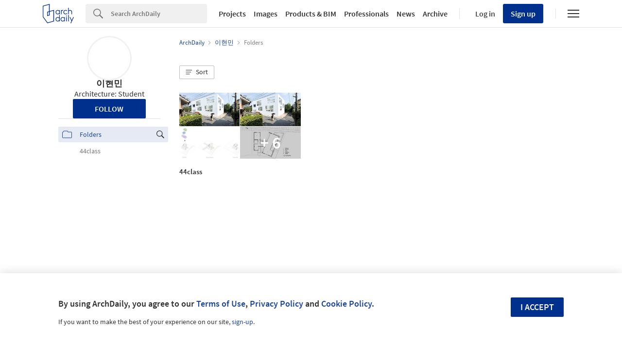

--- FILE ---
content_type: text/html; charset=utf-8
request_url: https://my.archdaily.com/us/@ihyeonmin-3/folders
body_size: 153573
content:
<!DOCTYPE html>
<html lang='en-US'>
<head>
<script>
  window.dataLayer = window.dataLayer || [];
  window.dataLayer.push({
    platform: "ad",
    appId: "myarchdaily"
  });
  
  // Read userId from cookie and add to dataLayer before GTM loads
  function getCookie(name) {
    var nameEQ = name + "=";
    var ca = document.cookie.split(';');
    for (var i = 0; i < ca.length; i++) {
      var c = ca[i];
      while (c.charAt(0) == ' ') c = c.substring(1, c.length);
      if (c.indexOf(nameEQ) == 0) return c.substring(nameEQ.length, c.length);
    }
    return null;
  }
  
  var userId = getCookie('ad_acui');
  if (userId) {
    window.dataLayer.push({userId: userId});
  }
  
  // Google Tag Manager
  (function(w,d,s,l,i){w[l]=w[l]||[];w[l].push({'gtm.start':
  new Date().getTime(),event:'gtm.js'});var f=d.getElementsByTagName(s)[0],
  j=d.createElement(s),dl=l!='dataLayer'?'&l='+l:'';j.async=true;j.src=
  'https://www.googletagmanager.com/gtm.js?id='+i+dl;f.parentNode.insertBefore(j,f);
  })(window,document,'script','dataLayer','GTM-K3TD3PT8');
  // End Google Tag Manager
</script>
<title>
이현민 - 1 folders | ArchDaily
</title>
<meta content='#00308E' name='theme-color'>
<meta charset='UTF-8'>
<meta content='width=device-width, user-scalable=no, initial-scale=1.0' name='viewport'>
<meta content='IE=edge' http-equiv='X-UA-Compatible'>
<link href='https://assets.adsttc.com/doodles/flat/favicons/square/Favicon57x57.png' rel='apple-touch-icon' sizes='57x57'>
<link href='https://assets.adsttc.com/doodles/flat/favicons/square/Favicon60x60.png' rel='apple-touch-icon' sizes='60x60'>
<link href='https://assets.adsttc.com/doodles/flat/favicons/square/Favicon72x72.png' rel='apple-touch-icon' sizes='72x72'>
<link href='https://assets.adsttc.com/doodles/flat/favicons/square/Favicon76x76.png' rel='apple-touch-icon' sizes='76x76'>
<link href='https://assets.adsttc.com/doodles/flat/favicons/square/Favicon114x114.png' rel='apple-touch-icon' sizes='114x114'>
<link href='https://assets.adsttc.com/doodles/flat/favicons/square/Favicon120x120.png' rel='apple-touch-icon' sizes='120x120'>
<link href='https://assets.adsttc.com/doodles/flat/favicons/square/Favicon144x144.png' rel='apple-touch-icon' sizes='144x144'>
<link href='https://assets.adsttc.com/doodles/flat/favicons/square/Favicon152x152.png' rel='apple-touch-icon' sizes='152x152'>
<link href='https://assets.adsttc.com/doodles/flat/favicons/square/Favicon180x180.png' rel='apple-touch-icon' sizes='180x180'>
<link href='https://assets.adsttc.com/doodles/flat/favicons/circle/Favicon32x32.png' rel='icon' sizes='32x32' type='image/png'>
<link href='https://assets.adsttc.com/doodles/flat/favicons/circle/Favicon192x192.png' rel='icon' sizes='192x192' type='image/png'>
<link href='https://assets.adsttc.com/doodles/flat/favicons/circle/Favicon96x96.png' rel='icon' sizes='96x96' type='image/png'>
<link href='https://assets.adsttc.com/doodles/flat/favicons/circle/Favicon16x16.png' rel='icon' sizes='16x16' type='image/png'>
<link href='https://assets.adsttc.com/doodles/flat/favicons/manifest.json' rel='manifest'>
<link color='#00308E' href='https://assets.adsttc.com/doodles/flat/logo-white-isotype.svg' rel='mask-icon'>
<link href='https://assets.adsttc.com/doodles/flat/favicons/circle/Favicon16x16.png' rel='shortcut icon'>
<meta content='#ffffff' name='msapplication-TileColor'>
<meta content='https://assets.adsttc.com/doodles/flat/favicons/square/Favicon144x144.png' name='msapplication-TileImage'>
<meta content='https://assets.adsttc.com/doodles/flat/favicons/browserconfig.xml' name='msapplication-config'>
<meta content='#00308E' name='theme-color'>

<meta content='archdaily' property='twitter:site'>
<meta content='이현민 - 1 folders | ArchDaily' property='twitter:title'>
<meta content='이현민 - 1 folders' property='twitter:description'>
<meta content='https://my.archdaily.com/us/@ihyeonmin-3/folders' property='twitter:url'>
<meta content='https://assets.adsttc.com/og/flat/og.png' property='twitter:image'>
<meta content='98902159436' property='fb:app_id'>
<meta content='ArchDaily' property='og:site_name'>
<meta content='이현민 - 1 folders | ArchDaily' property='og:title'>
<meta content='이현민 - 1 folders' property='og:description'>
<meta content='https://my.archdaily.com/us/@ihyeonmin-3/folders' property='og:url'>
<meta content='https://assets.adsttc.com/og/flat/og.png' property='og:image'>
<meta content='profile' property='og:type'>
<meta content='https://assets.adsttc.com/og/flat/og.png' name='thumbnail'>
<meta name="keywords" content="archDaily, architecture, architecture folders, architecture bookmarks" />
<meta name="description" content="이현민 - 1 folders" />
<link href='https://my.archdaily.com/us/@ihyeonmin-3' rel='canonical'>
<link href='https://my.archdaily.cl/cl/@ihyeonmin-3' hreflang='es-CL' rel='alternate'>
<link href='https://my.archdaily.mx/mx/@ihyeonmin-3' hreflang='es-MX' rel='alternate'>
<link href='https://my.archdaily.cn/cn/@ihyeonmin-3' hreflang='cn' rel='alternate'>
<link href='https://my.archdaily.com.br/br/@ihyeonmin-3' hreflang='pt' rel='alternate'>
<link href='https://my.archdaily.co/co/@ihyeonmin-3' hreflang='es-CO' rel='alternate'>
<link href='https://my.archdaily.pe/pe/@ihyeonmin-3' hreflang='es-PE' rel='alternate'>

<script>
window.I18n =
{"labels":{"no_results_matched":"No results matched","folder_name":"Sorry, but you have invalid characters in the folder's name. Use only letters and numbers."},"minimal":{"save":"Save","saving":"Saving","saved":"Saved!","update":"Update","removed":"Removed!","try_again":"Oops! Please try again...","confirm":"Do you want to save your changes?","change_folder_private":"Your folder is now private","change_folder_public":"Your folder is now public"}}
var MYADModal = {}
MYADModal.locales =
{"save":"Save","saving":"Saving","saved":"Saved!","update":"Update","removed":"Removed!","try_again":"Oops! Please try again...","confirm":"Do you want to save your changes?","change_folder_private":"Your folder is now private","change_folder_public":"Your folder is now public"}
</script>
<!-- / AFD and KTH Styles -->
<style>﻿html,body,div,span,applet,object,iframe,h1,h2,h3,h4,h5,h6,p,blockquote,pre,a,abbr,acronym,address,big,cite,code,del,dfn,em,img,ins,kbd,q,s,samp,small,strike,strong,sub,sup,tt,var,b,u,i,center,dl,dt,dd,ol,ul,li,fieldset,form,label,legend,table,caption,tbody,tfoot,thead,tr,th,td,article,aside,canvas,details,embed,figure,figcaption,footer,header,hgroup,menu,nav,output,ruby,section,summary,time,mark,audio,video{border:0;font-size:100%;font:inherit;vertical-align:baseline;margin:0;padding:0}article,aside,details,figcaption,figure,footer,header,hgroup,menu,nav,section{display:block}body{line-height:1}ol,ul{list-style:none}blockquote,q{quotes:none}blockquote:before,blockquote:after,q:before,q:after{content:none}table{border-collapse:collapse;border-spacing:0}:root{color-scheme:only light;--font-size-1:clamp(1.125rem, 2.65vw, 1.25rem);--font-size-2:clamp(0.875rem, 2.65vw, 1rem);--font-size-3:clamp(0.75rem, 2.65vw, 0.875rem);--font-size-4:clamp(0.688rem, 2.65vw, 0.75rem);--font-size-5:clamp(1.375rem, 2.65vw, 1.75rem);--font-size-6:clamp(1.25rem, 2.65vw, 1.5rem);--font-size-7:clamp(1rem, 2.65vw, 1.125rem);--font-size-8:clamp(2rem, 2.65vw, 3.25rem);--font-size-9:clamp(2.75rem, 2.65vw, 3.875rem);--gray-1:#F7F7F7;--gray-2:#F1F1F1;--gray-3:#EFEFEF;--gray-4:#E1E1E1;--gray-5:#D8D8D8;--gray-6:#BBBBBB;--gray-7:#767676;--gray-8:#5a5a5a;--gray-9:#828282;--gray-10:#626262;--gray-11:#EBEBEB;--black-cn:#444444;--custom-black:#303030;--blue-ad:#00308E;--blue-ad-light:#003CB2;--primary-90:#1A4599;--primary-80:#3359A5;--primary-70:#4C6EB0;--primary-60:#6683BB;--primary-50:#8098C6;--primary-40:#99ACD2;--primary-30:#B3C1DD;--primary-20:#CCD6E8;--primary-10:#E5EAF4;--primary-5:#F2F5F9;--red:#bb3232;--red-light:#eecccc;--green:#43a047;--green-light:#ebf7ec;--yellow:#ffd400;--yellow-light:#fffae1;--blue:var(--blue-ad);--blue-light:#e1ecf5;--facebook-blue:#3B5998;--twitter-blue:#1b95e0;--twitter-blue-hover:#0C7ABF;--pinterest-red:#AA262A;--social-bg:var(--gray-2);--google-red:#db4437;--modal-overlay:rgba(0,0,0,0.8);--background:white;--primary:var(--blue-ad);--primary-hover:var(--primary-70);--text-body:var(--custom-black);--text-hint:var(--gray-7);--border:var(--gray-4);--border-input:var(--gray-6);--disabled:var(--primary-30);--disabled-input:#F3F3F3;--disabled-placeholder:var(--gray-6);--text-links:var(--primary-90);--body-links:var(--blue-ad-light);--navigation-links:var(--text-body);--search-input:#F0F0F0;--input-bg:white;--input-placeholder:var(--text-hint);--skeleton-loader:var(--gray-3);--flyout-background:var(--gray-2);--footer-background:var(--gray-1);--toggle-bg:var(--gray-4);--mobile-nav-icon:var(--gray-10);--mobile-nav-active-fill:var(--primary-10);--mobile-active-text:var(--primary);--tag-border:var(--border);--tag-text:var(--primary);--tag-border-hover:var(--primary);--tag-text-hover:var(--primary);--breadcrumbs:var(--gray-9);--list-toggle:var(--gray-6);--img-placeholder-bg:var(--gray-1);--avatar-border:var(--gray-2);--folder-highlight:var(--gray-2);--body-font:'Source Sans Pro', 'Helvetica', sans-serif;--body-font-cn:Helvetica, "Microsoft YaHei New", "Microsoft Yahei", "微软雅黑", 宋体, SimSun, STXihei, "华文细黑", sans-serif;--neutral-0:white;--neutral-100:#F4F4F5;--neutral-300:#D2D3D5;--neutral-400:#A4A7AB;--neutral-700:#60646B;--neutral-800:#333841;--neutral-900:#1C222C;--primary-100:#CFDBF3;--primary-200:#95ABD5;--primary-300:#597ABA;--primary-400:#054CD8;--primary-500:#00308E;--primary-900:#001745;--dark-mode-primary:#2868FF;--dark-mode-text-link:#99ACD2;--dark-mode-search-input:#323B49;--dark-mode-inset-bg:#232932}@media (prefers-color-scheme: dark){body{color-scheme:dark;--background:var(--neutral-900);--text-body:var(--neutral-100);--text-hint:var(--neutral-300);--black-cn:var(--neutral-100);--primary:var(--dark-mode-primary);--primary-hover:var(--primary-400);--text-links:var(--dark-mode-text-link);--body-links:var(--dark-mode-text-link);--navigation-links:var(--dark-mode-text-link);--border:var(--neutral-800);--disabled-input:var(--neutral-800);--disabled-placeholder:var(--gray-10);--search-input:var(--dark-mode-search-input);--input-bg:var(--dark-mode-search-input);--input-placeholder:var(--dark-mode-text-link);--skeleton-loader:var(--neutral-800);--flyout-background:var(--neutral-800);--footer-background:var(--neutral-800);--toggle-bg:var(--neutral-700);--mobile-nav-icon:var(--neutral-100);--mobile-nav-active-fill:var(--primary-90);--mobile-active-text:white;--tag-border:var(--dark-mode-text-link);--tag-text:var(--dark-mode-text-link);--tag-border-hover:var(--dark-mode-primary);--tag-text-hover:var(--neutral-100);--social-bg:var(--neutral-700);--breadcrumbs:var(--neutral-700);--list-toggle:var(--gray-6);--img-placeholder-bg:var(--dark-mode-inset-bg);--avatar-border:var(--neutral-800);--folder-highlight:var(--neutral-800)}}html{-webkit-font-smoothing:antialiased;-moz-font-smoothing:antialiased;-webkit-text-size-adjust:100%;-ms-scroll-chaining:none;overscroll-behavior:contain}*,*:before,*:after{box-sizing:border-box;-webkit-font-smoothing:inherit;-moz-font-smoothing:inherit;-webkit-tap-highlight-color:transparent}body{font-family:var(--body-font);font-size:14px;color:var(--text-body);background:var(--background);-webkit-overflow-scrolling:touch}::-moz-selection{background:var(--primary);color:var(--background)}::selection{background:var(--primary);color:var(--background)}::-moz-selection{background:var(--primary);color:var(--background)}a:focus,button:focus,div:focus,img:focus,input:focus,textarea:focus,select:focus{outline:none}.afd-disable-hover,.afd-disable-hover *{pointer-events:none !important}.afd-relativeposition{position:relative}a{text-decoration:none;color:var(--text-links)}a:hover{color:var(--primary-hover)}img{width:auto;height:auto;max-width:100%;vertical-align:middle}.afd-hide{display:none}.afd-text--left{text-align:left}.afd-text--center{text-align:center}.afd-text--right{text-align:right}.afd-text--justify{text-align:justify}.afd-modal{position:fixed;opacity:0;visibility:hidden}:lang(zh-CN) body{font-family:var(--body-font-cn);color:var(--black-cn)}@-webkit-keyframes shake-horizontal{0%,
  100%{-webkit-transform:translateX(0);transform:translateX(0)}10%,
  30%,
  50%,
  70%{-webkit-transform:translateX(-10px);transform:translateX(-10px)}20%,
  40%,
  60%{-webkit-transform:translateX(10px);transform:translateX(10px)}80%{-webkit-transform:translateX(8px);transform:translateX(8px)}90%{-webkit-transform:translateX(-8px);transform:translateX(-8px)}}@keyframes shake-horizontal{0%,
  100%{-webkit-transform:translateX(0);transform:translateX(0)}10%,
  30%,
  50%,
  70%{-webkit-transform:translateX(-10px);transform:translateX(-10px)}20%,
  40%,
  60%{-webkit-transform:translateX(10px);transform:translateX(10px)}80%{-webkit-transform:translateX(8px);transform:translateX(8px)}90%{-webkit-transform:translateX(-8px);transform:translateX(-8px)}}.fade{transition:opacity 500ms ease}.fade.fade-in{opacity:1}.fade.fade-out{opacity:0}@-webkit-keyframes pulse{to{box-shadow:0 0 0 10px rgba(232,76,61,0)}}@keyframes pulse{to{box-shadow:0 0 0 10px rgba(232,76,61,0)}}.afd-btn{display:inline-block;line-height:40px;height:40px;vertical-align:top;font-size:16px;font-family:inherit;font-weight:600;padding:0 1.1em;border:0;text-decoration:none;text-transform:uppercase;text-align:center;-webkit-appearance:none;-moz-appearance:none;appearance:none;cursor:pointer;color:white;background:var(--primary);border-radius:2px}.afd-btn--small{font-size:11px;height:2.5em;line-height:2.5em}.afd-btn--white{background:var(--background);border:solid 1px var(--border);display:flex;justify-content:center;align-items:center;font-size:14px;flex:1;height:30px;padding:0 16px;font-weight:600;color:var(--text-body);text-transform:capitalize;border-radius:2px;cursor:pointer;position:relative}.afd-btn--white:hover{border-color:var(--primary);color:var(--primary)}.afd-btn--shorter{height:30px;text-transform:capitalize;font-size:14px;display:flex;align-items:center;white-space:nowrap;line-height:20px}.afd-btn--medium{font-size:16px}.afd-btn--big{font-size:18px}.afd-btn--full{width:100%;text-align:center}.afd-btn--center{display:block;margin:0 auto;min-width:-webkit-fit-content;min-width:-moz-fit-content;min-width:fit-content;text-align:center;width:50%}.afd-btn--second{background:var(--border-input)}.afd-btn--second:hover{background:var(--text-hint)}.afd-btn--inline{position:relative;top:.3em;margin-left:1em}.afd-btn--follow{width:150px;margin:0 auto;display:block}.afd-btn--error{box-shadow:var(--red) 0 0 0 2px inset !important;color:var(--red) !important;background-color:white !important;-webkit-animation:shake-horizontal 0.3s cubic-bezier(0.455, 0.03, 0.515, 0.955) both;animation:shake-horizontal 0.3s cubic-bezier(0.455, 0.03, 0.515, 0.955) both}.afd-btn:hover{text-decoration:none;color:white;background:var(--primary-hover)}.afd-btn--pulse{box-shadow:0 0 0 0 rgba(2,108,182,0.7);-webkit-animation:pulse 1.25s infinite;animation:pulse 1.25s infinite;transition:all 300ms ease-in-out}.afd-btn--pulse:hover{-webkit-animation:none;animation:none}.afd-btn--small-icon{display:flex;justify-content:flex-start;align-items:center;text-transform:none;font-size:15px;height:30px;line-height:30px}.afd-btn--small-icon.myarchdaily-multiple-fav{display:flex}.afd-btn--small-white-icon{display:flex;justify-content:flex-start;align-items:center;border:solid 1px #E1E1E1;color:#303030;text-transform:capitalize;background:white;border-radius:2px;cursor:pointer;position:relative;padding:0 8px}.afd-btn--cutout{text-transform:none;background-color:white;color:black;mix-blend-mode:screen}.afd-btn--cutout:hover{background:var(--border-input);color:black}.afd-btn--with-icon{display:flex;align-items:center;flex-wrap:nowrap;gap:10px}button.afd-btn,input.afd-btn{line-height:normal}.afd-btn--w100{width:100px}.afd-btn--outline{background:var(--background);color:var(--text-links);border:none;box-shadow:var(--text-links) 0 0 0 1px inset}.afd-btn--outline:hover{background:var(--background);border:none;color:var(--primary-hover);box-shadow:var(--primary-hover) 0 0 0 1px inset}.afd-btn--gray-outline{display:inline-flex;justify-content:space-between;align-items:center;border:1px solid var(--border-input);background:var(--background);color:var(--text-body);text-transform:none;font-weight:400;padding:8px 1.1em}.afd-btn--gray-outline .btn-icon{margin-right:8px}.afd-btn--gray-outline:hover{background:var(--background);color:var(--text-body);border-color:var(--text-hint)}.afd-btn-justlink{display:inline-block;line-height:2.5em}.afd-btn-justlink--medium{font-size:16px}.afd-btn-justlink:active,.afd-btn-justlink.active{color:var(--primary-hover)}.afd-btn-link{display:inline-block;border:2px solid var(--primary-hover);line-height:2.3em;padding:0 1.5em;color:var(--primary);border-radius:2px}.afd-btn-link:hover{border:2px solid var(--primary);color:var(--primary);background-color:var(--primary-40)}.btn--modal{font-size:1.2em;text-align:center;width:49.5%}.afd-btn[disabled],.afd-btn--not-allowed{background-color:var(--disabled)}.afd-btn[disabled]:hover,.afd-btn--not-allowed:hover{background-color:var(--disabled)}.afd-btn__icon{margin-right:5px}.afd-btn-fit-content{margin:0 auto;width:-webkit-max-content;width:-moz-max-content;width:max-content}@media (max-width: 767px){.afd-btn{width:100%}.afd-btn--full{width:calc(100% - 32px);margin-left:16px}.afd-btn--follow{width:auto;display:inline-block;height:30px;line-height:30px;font-size:14px;min-width:116px}.afd-btn--gray-outline:not(.afd-btn--full){width:auto}.afd-btn--fit{width:-webkit-fit-content;width:-moz-fit-content;width:fit-content}}@media (max-width: 1040px){.afd-btn--follow{display:inline-block}}.afd-container-main{width:1040px;max-width:100%;margin:0 auto;position:relative}.afd-container-main--medium{width:768px}.afd-container-main--small{width:600px}.afd-container-main--smaller{width:320px}.afd-container-main--margin-top{margin-top:60px}.afd-container-main--margin-bottom{margin-bottom:80px}.afd-container-main--flex{display:flex;justify-content:space-between}.afd-container-padding{padding:0 4%}.afd-full-content{width:100%}.afd-main-content{width:640px}.afd-main-content--left{float:left}.afd-main-content--right{float:right}.afd-main-sidebar{position:relative;width:336px;z-index:0}.afd-main-sidebar--left{float:left;margin-left:64px}.afd-main-sidebar--right{float:right;margin-right:64px}.afd-main-sidebar--sticky{height:-webkit-fit-content;height:-moz-fit-content;height:fit-content;position:-webkit-sticky;position:sticky;top:calc(-1 * (var(--sidebar-height, 100%) - 100vh + 16px));transition:top 300ms ease}.afd-main-sidebar-search{width:20.15%}.afd-main-sidebar-search--left{float:left;margin-right:3.8%}.afd-main-sidebar-search--right{float:left;margin-left:3.8%}.afd-main-content-search{position:relative;width:76.05%}.afd-main-content-search--left{float:left}.afd-main-content-search--right{float:right}.clearfix{*zoom:1}.clearfix:before,.clearfix:after{display:table;content:"";line-height:0}.clearfix:after{clear:both}.fl,.afd-fl{float:left}.fr,.afd-fr{float:right}.afd-table-display{display:table;width:100%;height:100%}.afd-table-display--center{text-align:center}.afd-table-display .afd-cell-display{display:table-cell;vertical-align:middle}.afd-grid{*zoom:1}.afd-grid:before,.afd-grid:after{display:table;content:"";line-height:0}.afd-grid:after{clear:both}.afd-grid__col{float:left;margin-left:2%;margin-bottom:1.5%}.afd-grid__col:first-child{margin-left:0}.afd-grid__col--1-1{width:100%}.afd-grid__col--1-2{width:49%}.afd-grid__col--1-3{width:32%}.afd-grid__col--2-3{width:66%}.afd-grid__col--1-4{width:23.5%}.afd-grid__col--2-4{width:49%}.afd-grid__col--3-4{width:74.5%}.afd-grid__col--1-5{width:18.4%}.afd-grid__col--2-5{width:38.8%}.afd-grid__col--3-5{width:59.2%}.afd-grid__col--4-5{width:79.6%}@font-face{font-family:'GravurCondensed';font-style:normal;font-weight:500;src:local("GravurCondensed"),url(https://assets.adsttc.com/architonic/fonts/Gravur-Condensed.woff) format("woff");font-display:swap}@font-face{font-family:'Source Sans Pro';font-style:normal;font-weight:300;src:local("Source Sans Pro Light"),local("SourceSansPro-Light"),url(https://fonts.gstatic.com/s/sourcesanspro/v9/toadOcfmlt9b38dHJxOBGD_j0nMiB9fPhg_k1wdK2h0.woff2) format("woff2");unicode-range:U+0102-0103,U+1EA0-1EF9,U+20AB;font-display:swap}@font-face{font-family:'Source Sans Pro';font-style:normal;font-weight:300;src:local("Source Sans Pro Light"),local("SourceSansPro-Light"),url(https://fonts.gstatic.com/s/sourcesanspro/v9/toadOcfmlt9b38dHJxOBGDRVvBvQIc1z78c__uoBcyI.woff2) format("woff2");unicode-range:U+0100-024F,U+1E00-1EFF,U+20A0-20AB,U+20AD-20CF,U+2C60-2C7F,U+A720-A7FF;font-display:swap}@font-face{font-family:'Source Sans Pro';font-style:normal;font-weight:300;src:local("Source Sans Pro Light"),local("SourceSansPro-Light"),url(https://fonts.gstatic.com/s/sourcesanspro/v9/toadOcfmlt9b38dHJxOBGOode0-EuMkY--TSyExeINg.woff2) format("woff2");unicode-range:U+0000-00FF,U+0131,U+0152-0153,U+02C6,U+02DA,U+02DC,U+2000-206F,U+2074,U+20AC,U+2212,U+2215,U+E0FF,U+EFFD,U+F000;font-display:swap}@font-face{font-family:'Source Sans Pro';font-style:normal;font-weight:400;src:local("Source Sans Pro"),local("SourceSansPro-Regular"),url(https://fonts.gstatic.com/s/sourcesanspro/v9/ODelI1aHBYDBqgeIAH2zlNOAHFN6BivSraYkjhveRHY.woff2) format("woff2");unicode-range:U+0102-0103,U+1EA0-1EF9,U+20AB;font-display:swap}@font-face{font-family:'Source Sans Pro';font-style:normal;font-weight:400;src:local("Source Sans Pro"),local("SourceSansPro-Regular"),url(https://fonts.gstatic.com/s/sourcesanspro/v9/ODelI1aHBYDBqgeIAH2zlC2Q8seG17bfDXYR_jUsrzg.woff2) format("woff2");unicode-range:U+0100-024F,U+1E00-1EFF,U+20A0-20AB,U+20AD-20CF,U+2C60-2C7F,U+A720-A7FF;font-display:swap}@font-face{font-family:'Source Sans Pro';font-style:normal;font-weight:400;src:local("Source Sans Pro"),local("SourceSansPro-Regular"),url(https://fonts.gstatic.com/s/sourcesanspro/v9/ODelI1aHBYDBqgeIAH2zlNV_2ngZ8dMf8fLgjYEouxg.woff2) format("woff2");unicode-range:U+0000-00FF,U+0131,U+0152-0153,U+02C6,U+02DA,U+02DC,U+2000-206F,U+2074,U+20AC,U+2212,U+2215,U+E0FF,U+EFFD,U+F000;font-display:swap}@font-face{font-family:'Source Sans Pro';font-style:normal;font-weight:600;src:local("Source Sans Pro Semibold"),local("SourceSansPro-Semibold"),url(https://fonts.gstatic.com/s/sourcesanspro/v9/toadOcfmlt9b38dHJxOBGClYwVOhDRq2vbpGRTZ7bbs.woff2) format("woff2");unicode-range:U+0102-0103,U+1EA0-1EF9,U+20AB;font-display:swap}@font-face{font-family:'Source Sans Pro';font-style:normal;font-weight:600;src:local("Source Sans Pro Semibold"),local("SourceSansPro-Semibold"),url(https://fonts.gstatic.com/s/sourcesanspro/v9/toadOcfmlt9b38dHJxOBGFKFh1TDTPrUZWzVp6FtpG8.woff2) format("woff2");unicode-range:U+0100-024F,U+1E00-1EFF,U+20A0-20AB,U+20AD-20CF,U+2C60-2C7F,U+A720-A7FF;font-display:swap}@font-face{font-family:'Source Sans Pro';font-style:normal;font-weight:600;src:local("Source Sans Pro Semibold"),local("SourceSansPro-Semibold"),url(https://fonts.gstatic.com/s/sourcesanspro/v9/toadOcfmlt9b38dHJxOBGCOFnW3Jk0f09zW_Yln67Ac.woff2) format("woff2");unicode-range:U+0000-00FF,U+0131,U+0152-0153,U+02C6,U+02DA,U+02DC,U+2000-206F,U+2074,U+20AC,U+2212,U+2215,U+E0FF,U+EFFD,U+F000;font-display:swap}.afd-title--medium{font-size:20px;font-weight:600;line-height:1.4em}.afd-title--white{color:var(--background)}.afd-title-big{font-size:25px;font-weight:600;line-height:normal}.afd-title-big--left{float:left}.afd-title-big--center{text-align:center}.afd-title-big--full{width:100%}.afd-title-big--bmargin-small{margin-bottom:5px}.afd-title-big--bmargin-big{margin-bottom:25px}.afd-title--center{text-align:center}.afd-title--medium{font-size:1.5rem;font-weight:600;line-height:1.4em}.afd-title--small{font-size:1.15rem;font-weight:600;line-height:1.4em;margin-bottom:1em}.afd-title-middle{font-size:17px;font-weight:600;line-height:normal;margin:0 0 25px}.afd-title-middle--left{float:left}.afd-title-middle--full{width:100%}.afd-title--custom-tag{font-size:20px;font-weight:600;line-height:normal}.afd-title-widget{font-size:17px;font-weight:600;line-height:20px;margin-bottom:20px;padding-bottom:5px;text-transform:uppercase}.afd-subtitle-widget{font-size:16px;font-weight:400;line-height:19px;color:#505050;margin-bottom:20px}.afd-subtitle-widget strong{font-weight:600}.afd-title-pipe{color:var(--border);font-weight:400}:lang(zh-CN) .afd-title-widget{font-size:19.5px}.afd-title-widget-link{color:var(--text-body)}.afd-text-overflow{display:inline-block;overflow:hidden;text-overflow:ellipsis;white-space:nowrap}.afd-title--black-link{color:var(--text-body)}.afd-icon-text{float:left;font-size:15px;line-height:20px;position:relative}.afd-icon-text__icon{float:left;margin-right:12px}@media (max-width: 1040px){.afd-icon-text__icon{margin-right:10px}}.afd-icon-text--link{color:var(--primary)}.afd-icon-text--white{color:var(--background)}.afd-icon-text--black{color:var(--text-body)}.afd-icon-text--ml{margin-left:20px !important}.afd-icon-text--mr{margin-right:20px !important}.afd-icon-text--pmyad{padding:3px 0}.afd-capitalized{text-transform:capitalize}.afd-bold{font-weight:600}.afd-link--next,.afd-link--prev{position:relative}.afd-link--next:after,.afd-link--next:before,.afd-link--prev:after,.afd-link--prev:before{content:'';display:block;background:var(--primary);width:.15em;height:.715em;border-radius:.15em;top:50%;margin-top:-.36em;border:solid 0.071em var(--primary);position:absolute}.afd-link--next{padding-right:.85em}.afd-link--next:after,.afd-link--next:before{right:0}.afd-link--next:after{-webkit-transform:rotate(-20deg) translateY(-48%);transform:rotate(-20deg) translateY(-48%)}.afd-link--next:before{-webkit-transform:rotate(20deg) translateY(48%);transform:rotate(20deg) translateY(48%)}.afd-link--prev{padding-left:.85em}.afd-link--prev:after,.afd-link--prev:before{left:0}.afd-link--prev:after{-webkit-transform:rotate(20deg) translateY(-48%);transform:rotate(20deg) translateY(-48%)}.afd-link--prev:before{-webkit-transform:rotate(-20deg) translateY(48%);transform:rotate(-20deg) translateY(48%)}.afd-subtitle{font-size:16px;font-weight:300;line-height:normal;display:block;line-height:1.6em;color:var(--text-body);max-width:500px;margin:auto}.afd-subtitle--left{float:left}.afd-subtitle--center{text-align:center}.afd-subtitle--full{width:100%}.afd-subtitle--bmargin-small{margin-bottom:5px}.afd-subtitle--bmargin-big{margin-bottom:25px}.afd-architonic__title{font-family:'GravurCondensed', 'Source Sans Pro', Helvetica, Arial, sans-serif;font-size:17px;font-weight:600;line-height:normal}.select2-container{box-sizing:border-box;display:inline-block;margin:0;position:relative;vertical-align:middle}.select2-container .select2-selection--single{box-sizing:border-box;cursor:pointer;display:block;height:28px;-moz-user-select:none;-ms-user-select:none;user-select:none;-webkit-user-select:none}.select2-container .select2-selection--single .select2-selection__rendered{display:block;padding-left:8px;padding-right:20px;overflow:hidden;text-overflow:ellipsis;white-space:nowrap}.select2-container .select2-selection--single .select2-selection__clear{position:relative}.select2-container[dir="rtl"] .select2-selection--single .select2-selection__rendered{padding-right:8px;padding-left:20px}.select2-container .select2-selection--multiple{box-sizing:border-box;cursor:pointer;display:block;min-height:32px;-moz-user-select:none;-ms-user-select:none;user-select:none;-webkit-user-select:none}.select2-container .select2-selection--multiple .select2-selection__rendered{display:inline-block;overflow:hidden;padding-left:8px;text-overflow:ellipsis;white-space:nowrap}.select2-container .select2-search--inline{float:left}.select2-container .select2-search--inline .select2-search__field{box-sizing:border-box;border:none;font-size:100%;margin-top:5px;padding:0}.select2-container .select2-search--inline .select2-search__field::-webkit-search-cancel-button{-webkit-appearance:none}.select2-dropdown{background-color:white;border:1px solid #aaa;border-radius:4px;box-sizing:border-box;display:block;position:absolute;left:-100000px;width:100%;z-index:1051}.select2-results{display:block}.select2-results__options{list-style:none;margin:0;padding:0}.select2-results__option{padding:6px;-moz-user-select:none;-ms-user-select:none;user-select:none;-webkit-user-select:none}.select2-results__option[aria-selected]{cursor:pointer}.select2-container--open .select2-dropdown{left:0}.select2-container--open .select2-dropdown--above{border-bottom:none;border-bottom-left-radius:0;border-bottom-right-radius:0}.select2-container--open .select2-dropdown--below{border-top:none;border-top-left-radius:0;border-top-right-radius:0}.select2-search--dropdown{display:block;padding:4px}.select2-search--dropdown .select2-search__field{padding:4px;width:100%;box-sizing:border-box}.select2-search--dropdown .select2-search__field::-webkit-search-cancel-button{-webkit-appearance:none}.select2-search--dropdown.select2-search--hide{display:none}.select2-close-mask{border:0;margin:0;padding:0;display:block;position:fixed;left:0;top:0;min-height:100%;min-width:100%;height:auto;width:auto;opacity:0;z-index:99;background-color:#fff;filter:alpha(opacity=0)}.select2-hidden-accessible{border:0 !important;clip:rect(0 0 0 0) !important;-webkit-clip-path:inset(50%) !important;clip-path:inset(50%) !important;height:1px !important;overflow:hidden !important;padding:0 !important;position:absolute !important;width:1px !important;white-space:nowrap !important}.select2-container--default .select2-selection--single{background-color:#fff;border:1px solid #aaa;border-radius:4px}.select2-container--default .select2-selection--single .select2-selection__rendered{color:#444;line-height:28px}.select2-container--default .select2-selection--single .select2-selection__clear{cursor:pointer;float:right;font-weight:bold}.select2-container--default .select2-selection--single .select2-selection__placeholder{color:#999}.select2-container--default .select2-selection--single .select2-selection__arrow{height:26px;position:absolute;top:1px;right:1px;width:20px}.select2-container--default .select2-selection--single .select2-selection__arrow b{border-color:#888 transparent transparent transparent;border-style:solid;border-width:5px 4px 0 4px;height:0;left:50%;margin-left:-4px;margin-top:-2px;position:absolute;top:50%;width:0}.select2-container--default[dir="rtl"] .select2-selection--single .select2-selection__clear{float:left}.select2-container--default[dir="rtl"] .select2-selection--single .select2-selection__arrow{left:1px;right:auto}.select2-container--default.select2-container--disabled .select2-selection--single{background-color:#eee;cursor:default}.select2-container--default.select2-container--disabled .select2-selection--single .select2-selection__clear{display:none}.select2-container--default.select2-container--open .select2-selection--single .select2-selection__arrow b{border-color:transparent transparent #888 transparent;border-width:0 4px 5px 4px}.select2-container--default .select2-selection--multiple{background-color:white;border:1px solid #aaa;border-radius:4px;cursor:text}.select2-container--default .select2-selection--multiple .select2-selection__rendered{box-sizing:border-box;list-style:none;margin:0;padding:0 5px;width:100%}.select2-container--default .select2-selection--multiple .select2-selection__rendered li{list-style:none}.select2-container--default .select2-selection--multiple .select2-selection__placeholder{color:#999;margin-top:5px;float:left}.select2-container--default .select2-selection--multiple .select2-selection__clear{cursor:pointer;float:right;font-weight:bold;margin-top:5px;margin-right:10px}.select2-container--default .select2-selection--multiple .select2-selection__choice{background-color:#e4e4e4;border:1px solid #aaa;border-radius:4px;cursor:default;float:left;margin-right:5px;margin-top:5px;padding:0 5px}.select2-container--default .select2-selection--multiple .select2-selection__choice__remove{color:#999;cursor:pointer;display:inline-block;font-weight:bold;margin-right:2px}.select2-container--default .select2-selection--multiple .select2-selection__choice__remove:hover{color:#333}.select2-container--default[dir="rtl"] .select2-selection--multiple .select2-selection__choice,.select2-container--default[dir="rtl"] .select2-selection--multiple .select2-selection__placeholder,.select2-container--default[dir="rtl"] .select2-selection--multiple .select2-search--inline{float:right}.select2-container--default[dir="rtl"] .select2-selection--multiple .select2-selection__choice{margin-left:5px;margin-right:auto}.select2-container--default[dir="rtl"] .select2-selection--multiple .select2-selection__choice__remove{margin-left:2px;margin-right:auto}.select2-container--default.select2-container--focus .select2-selection--multiple{border:solid black 1px;outline:0}.select2-container--default.select2-container--disabled .select2-selection--multiple{background-color:#eee;cursor:default}.select2-container--default.select2-container--disabled .select2-selection__choice__remove{display:none}.select2-container--default.select2-container--open.select2-container--above .select2-selection--single,.select2-container--default.select2-container--open.select2-container--above .select2-selection--multiple{border-top-left-radius:0;border-top-right-radius:0}.select2-container--default.select2-container--open.select2-container--below .select2-selection--single,.select2-container--default.select2-container--open.select2-container--below .select2-selection--multiple{border-bottom-left-radius:0;border-bottom-right-radius:0}.select2-container--default .select2-search--dropdown .select2-search__field{border:1px solid #aaa}.select2-container--default .select2-search--inline .select2-search__field{background:transparent;border:none;outline:0;box-shadow:none;-webkit-appearance:textfield}.select2-container--default .select2-results>.select2-results__options{max-height:200px;overflow-y:auto}.select2-container--default .select2-results__option[role=group]{padding:0}.select2-container--default .select2-results__option[aria-disabled=true]{color:#999}.select2-container--default .select2-results__option[aria-selected=true]{background-color:#ddd}.select2-container--default .select2-results__option .select2-results__option{padding-left:1em}.select2-container--default .select2-results__option .select2-results__option .select2-results__group{padding-left:0}.select2-container--default .select2-results__option .select2-results__option .select2-results__option{margin-left:-1em;padding-left:2em}.select2-container--default .select2-results__option .select2-results__option .select2-results__option .select2-results__option{margin-left:-2em;padding-left:3em}.select2-container--default .select2-results__option .select2-results__option .select2-results__option .select2-results__option .select2-results__option{margin-left:-3em;padding-left:4em}.select2-container--default .select2-results__option .select2-results__option .select2-results__option .select2-results__option .select2-results__option .select2-results__option{margin-left:-4em;padding-left:5em}.select2-container--default .select2-results__option .select2-results__option .select2-results__option .select2-results__option .select2-results__option .select2-results__option .select2-results__option{margin-left:-5em;padding-left:6em}.select2-container--default .select2-results__option--highlighted[aria-selected]{background-color:#5897fb;color:white}.select2-container--default .select2-results__group{cursor:default;display:block;padding:6px}.select2-container--classic .select2-selection--single{background-color:#f7f7f7;border:1px solid #aaa;border-radius:4px;outline:0;background-image:linear-gradient(to bottom, #fff 50%, #eee 100%);background-repeat:repeat-x;filter:progid:DXImageTransform.Microsoft.gradient(startColorstr='#FFFFFFFF', endColorstr='#FFEEEEEE', GradientType=0)}.select2-container--classic .select2-selection--single:focus{border:1px solid #5897fb}.select2-container--classic .select2-selection--single .select2-selection__rendered{color:#444;line-height:28px}.select2-container--classic .select2-selection--single .select2-selection__clear{cursor:pointer;float:right;font-weight:bold;margin-right:10px}.select2-container--classic .select2-selection--single .select2-selection__placeholder{color:#999}.select2-container--classic .select2-selection--single .select2-selection__arrow{background-color:#ddd;border:none;border-left:1px solid #aaa;border-top-right-radius:4px;border-bottom-right-radius:4px;height:26px;position:absolute;top:1px;right:1px;width:20px;background-image:linear-gradient(to bottom, #eee 50%, #ccc 100%);background-repeat:repeat-x;filter:progid:DXImageTransform.Microsoft.gradient(startColorstr='#FFEEEEEE', endColorstr='#FFCCCCCC', GradientType=0)}.select2-container--classic .select2-selection--single .select2-selection__arrow b{border-color:#888 transparent transparent transparent;border-style:solid;border-width:5px 4px 0 4px;height:0;left:50%;margin-left:-4px;margin-top:-2px;position:absolute;top:50%;width:0}.select2-container--classic[dir="rtl"] .select2-selection--single .select2-selection__clear{float:left}.select2-container--classic[dir="rtl"] .select2-selection--single .select2-selection__arrow{border:none;border-right:1px solid #aaa;border-radius:0;border-top-left-radius:4px;border-bottom-left-radius:4px;left:1px;right:auto}.select2-container--classic.select2-container--open .select2-selection--single{border:1px solid #5897fb}.select2-container--classic.select2-container--open .select2-selection--single .select2-selection__arrow{background:transparent;border:none}.select2-container--classic.select2-container--open .select2-selection--single .select2-selection__arrow b{border-color:transparent transparent #888 transparent;border-width:0 4px 5px 4px}.select2-container--classic.select2-container--open.select2-container--above .select2-selection--single{border-top:none;border-top-left-radius:0;border-top-right-radius:0;background-image:linear-gradient(to bottom, #fff 0%, #eee 50%);background-repeat:repeat-x;filter:progid:DXImageTransform.Microsoft.gradient(startColorstr='#FFFFFFFF', endColorstr='#FFEEEEEE', GradientType=0)}.select2-container--classic.select2-container--open.select2-container--below .select2-selection--single{border-bottom:none;border-bottom-left-radius:0;border-bottom-right-radius:0;background-image:linear-gradient(to bottom, #eee 50%, #fff 100%);background-repeat:repeat-x;filter:progid:DXImageTransform.Microsoft.gradient(startColorstr='#FFEEEEEE', endColorstr='#FFFFFFFF', GradientType=0)}.select2-container--classic .select2-selection--multiple{background-color:white;border:1px solid #aaa;border-radius:4px;cursor:text;outline:0}.select2-container--classic .select2-selection--multiple:focus{border:1px solid #5897fb}.select2-container--classic .select2-selection--multiple .select2-selection__rendered{list-style:none;margin:0;padding:0 5px}.select2-container--classic .select2-selection--multiple .select2-selection__clear{display:none}.select2-container--classic .select2-selection--multiple .select2-selection__choice{background-color:#e4e4e4;border:1px solid #aaa;border-radius:4px;cursor:default;float:left;margin-right:5px;margin-top:5px;padding:0 5px}.select2-container--classic .select2-selection--multiple .select2-selection__choice__remove{color:#888;cursor:pointer;display:inline-block;font-weight:bold;margin-right:2px}.select2-container--classic .select2-selection--multiple .select2-selection__choice__remove:hover{color:#555}.select2-container--classic[dir="rtl"] .select2-selection--multiple .select2-selection__choice{float:right;margin-left:5px;margin-right:auto}.select2-container--classic[dir="rtl"] .select2-selection--multiple .select2-selection__choice__remove{margin-left:2px;margin-right:auto}.select2-container--classic.select2-container--open .select2-selection--multiple{border:1px solid #5897fb}.select2-container--classic.select2-container--open.select2-container--above .select2-selection--multiple{border-top:none;border-top-left-radius:0;border-top-right-radius:0}.select2-container--classic.select2-container--open.select2-container--below .select2-selection--multiple{border-bottom:none;border-bottom-left-radius:0;border-bottom-right-radius:0}.select2-container--classic .select2-search--dropdown .select2-search__field{border:1px solid #aaa;outline:0}.select2-container--classic .select2-search--inline .select2-search__field{outline:0;box-shadow:none}.select2-container--classic .select2-dropdown{background-color:white;border:1px solid transparent}.select2-container--classic .select2-dropdown--above{border-bottom:none}.select2-container--classic .select2-dropdown--below{border-top:none}.select2-container--classic .select2-results>.select2-results__options{max-height:200px;overflow-y:auto}.select2-container--classic .select2-results__option[role=group]{padding:0}.select2-container--classic .select2-results__option[aria-disabled=true]{color:grey}.select2-container--classic .select2-results__option--highlighted[aria-selected]{background-color:#3875d7;color:white}.select2-container--classic .select2-results__group{cursor:default;display:block;padding:6px}.select2-container--classic.select2-container--open .select2-dropdown{border-color:#5897fb}.afd-selectfield{position:relative;min-height:40px;min-width:150px;margin-bottom:10px;border:0}.afd-selectfield__link{position:relative;top:-2px;display:none;color:var(--primary);cursor:pointer;margin:0 0 10px 0 !important;width:auto !important;font-size:14px !important}@media (min-width: 768px){.afd-selectfield__link{margin-bottom:15px !important;text-align:right}}.afd-selectfield__link:hover{color:var(--primary-hover)}.afd-selectfield__link.disabled{pointer-events:none;color:#444}.afd-selectfield__pais .afd-selectfield__caret{top:21px}.afd-selectfield__city-container{position:relative}@media (max-width: 700px){.afd-selectfield__city-container .afd-input-tip{top:-9px;position:relative;left:0}}.afd-selectfield__city-label{position:absolute;left:10px;top:1px;font-size:.85rem;color:var(--text-hint);z-index:9;width:23% !important}@media (min-width: 768px){.afd-selectfield__city-label{font-size:1em}}.afd-selectfield__select{font-family:"Source Sans Pro", "Helvetica", sans-serif;font-size:14px;z-index:1;top:0;left:0;width:100%;height:100%;padding:0.55em 2.2em 0.55em 0.8em;border:1px solid var(--border);border-radius:0;background:var(--input-bg);-webkit-appearance:none;-moz-appearance:none;appearance:none}.afd-selectfield__select--relative{position:relative;height:40px;z-index:0}.afd-selectfield__select:focus{border-color:var(--text-body)}.afd-selectfield__select--placeholder{color:#757575}.afd-selectfield__select::-ms-expand{display:none}.afd-selectfield__caret{position:absolute;z-index:0;height:0;width:0;top:1.2em;right:.8em;margin-top:-.2em;border:.4em solid transparent;border-top-color:var(--text-hint)}.afd-textfield--select-with-submit{display:flex}.afd-textfield--select-with-submit .afd-selectfield{flex:1}.afd-textfield--select-with-submit .afd-btn{font-size:1em}.info-request-content{display:none;max-width:340px;margin:0 auto}.afd-modal-body .info-request-content{padding-top:10px}.info-request-content .select2-selection--single{border-radius:0 !important;border-color:#E1E1E1 !important;outline:0 !important;line-height:40px !important;height:40px !important;margin-bottom:10px}.info-request-content .select2-selection--single .select2-selection__rendered{padding-left:25% !important;line-height:38px !important;height:40px !important;color:black !important;font-size:14px !important}.info-request-content .select2-selection--single .select2-selection__placeholder{font-size:14px}.info-request-content .select2-selection--single .select2-selection__arrow b{border:.4em solid transparent !important;border-top-color:#929292 !important}.info-request-content .select2-selection--single .select2-selection__arrow{height:35px !important;top:3px !important;right:12px !important}@media (min-width: 768px){.info-request-content .select2-selection--single .select2-selection__arrow{right:9px !important}}.info-request-content .select2-container--default .select2-results>.select2-results__options{line-height:auto;margin:0;width:100%}.info-request-content .select2-results__option{list-style-type:none !important;margin:0 !important;line-height:normal !important;font-size:14px !important}.info-request-content .select2-dropdown{border:1px solid #E1E1E1 !important;border-radius:0 !important;top:-11px !important}@media (min-width: 1040px){.info-request-content .select2-dropdown{top:39px !important}}.info-request-content .select2-container{width:100% !important}@media (min-width: 1040px){.info-request-content .select2-container{left:0 !important;top:0 !important}}.info-request-content .select2-container--fixed{top:213.75px !important;position:fixed !important}.afd-textfield{position:relative;margin-bottom:10px}.afd-textfield :-ms-input-placeholder,.afd-textfield :-ms-input-placeholder,.afd-textfield ::-ms-input-placeholder{color:var(--input-placeholder);opacity:1}.afd-textfield ::-ms-input-placeholder,.afd-textfield :-ms-input-placeholder,.afd-textfield ::-ms-input-placeholder{color:var(--input-placeholder);opacity:1}.afd-textfield ::placeholder,.afd-textfield :-ms-input-placeholder,.afd-textfield ::-ms-input-placeholder{color:var(--input-placeholder);opacity:1}.afd-textfield-wrapper{display:flex}.afd-textfield--with-submit{position:relative;margin-bottom:10px}.afd-textfield--with-submit .afd-textfield__input{padding-right:20%}.afd-textfield--with-submit .afd-btn{position:absolute;right:0;top:0;bottom:0;height:100%}.afd-textfield__input,.afd-textfield__textarea{font-size:14px;font-family:"Source Sans Pro", "Helvetica", sans-serif;width:100%;max-width:100%;padding:8px 0.8em;vertical-align:middle;border:1px solid var(--border);outline:0;-webkit-appearance:none;-moz-appearance:none;appearance:none;background-color:var(--input-bg)}.afd-textfield__input::-webkit-input-placeholder,.afd-textfield__textarea::-webkit-input-placeholder{color:var(--input-placeholder)}.afd-textfield__input:-ms-input-placeholder,.afd-textfield__textarea:-ms-input-placeholder{color:var(--input-placeholder)}.afd-textfield__input::-ms-input-placeholder,.afd-textfield__textarea::-ms-input-placeholder{color:var(--input-placeholder)}.afd-textfield__input::placeholder,.afd-textfield__textarea::placeholder{color:var(--input-placeholder)}.afd-textfield__input:hover,.afd-textfield__textarea:hover{border-color:var(--border-input)}.afd-textfield__input:focus,.afd-textfield__textarea:focus{border-color:var(--text-body)}.afd-textfield__input{min-height:40px}.afd-textfield__social-input{width:calc(100% - 30px)}.afd-textfield__textarea{line-height:1.5em;min-height:175px}.afd-textfield__textarea--small{min-height:105px}.afd-textfield__textarea--borderless{border-style:none}.afd-textfield__input--inner-l{padding-left:25%}.afd-textfield__label{display:block;font-size:.85rem;line-height:2.7em;font-weight:600;line-height:40px}.afd-textfield__label--inner-l{left:10px;color:var(--text-hint);width:23%;line-height:1.4em;margin-top:11px;position:absolute;z-index:1}.afd-textfield__social-label{float:left;margin:9px 10px 9px 0;width:20px}.afd-form-hints{color:var(--text-hint);font-size:11px}input.afd-textfield__input.afd-textfield__input--inner-l::-webkit-contacts-auto-fill-button{visibility:hidden;display:none !important;pointer-events:none;height:0;width:0;margin:0}.afd-toggle-switch{display:inline-block;float:left;margin:-2px 10px -2px 0px;position:relative}.afd-toggle-switch .afd-toggle-input{display:none}.afd-toggle-switch--small{height:20px;width:35px}.afd-toggle-switch--small .afd-toggle-slider{border-radius:8px}.afd-toggle-switch--small .afd-toggle-slider:before{height:14px;width:14px}.afd-toggle-switch--small .afd-toggle-input:checked+.afd-toggle-slider:before{-webkit-transform:translateX(15px);transform:translateX(15px)}.afd-toggle-switch--normal{height:24px;width:40px}.afd-toggle-switch--normal .afd-toggle-slider{border-radius:10px}.afd-toggle-switch--normal .afd-toggle-slider:before{height:18px;width:18px}.afd-toggle-switch--normal .afd-toggle-input:checked+.afd-toggle-slider:before{-webkit-transform:translateX(16px);transform:translateX(16px)}.afd-toggle-slider{background-color:var(--toggle-bg);bottom:0;cursor:pointer;left:0;position:absolute;right:0;top:0;transition:.2s}.afd-toggle-slider:before{background-color:white;border-radius:50%;bottom:3px;content:"";left:3px;transition:.2s;position:absolute}.afd-toggle-input:checked+.afd-toggle-slider{background-color:var(--primary)}.afd-toggle-input:focus+.afd-toggle-slider{box-shadow:0 0 1px var(--primary)}.afd-toggle-bold{font-weight:600}.afd-toggle-hint{color:var(--text-hint);font-size:12px}.afd-checkbox__input[type="checkbox"]{opacity:0;visibility:hidden;left:-9999999px;display:none}.afd-checkbox__input[type="checkbox"]+label::after{content:none}.afd-checkbox__input[type="checkbox"]:checked+label::after{content:""}.afd-checkbox__input[type="checkbox"]:checked+label::before{background:var(--primary)}.afd-checkbox__input[type="checkbox"]:focus+label::before{outline:none}.afd-checkbox__label{position:relative;display:inline-block;padding-left:22px;margin-right:8px;cursor:pointer}.afd-checkbox__label::before,.afd-checkbox__label::after{content:"";position:absolute}.afd-checkbox__label::before{height:16px;width:16px;border:1px solid var(--primary);left:0;top:0;border-radius:2px;transition:all 0.27s ease}.afd-checkbox__label::after{height:5px;width:9px;left:4px;top:4px;border-left:2px solid white;border-bottom:2px solid white;-webkit-transform:rotate(-45deg);transform:rotate(-45deg)}.afd-radio__input[type="radio"]{opacity:0;visibility:hidden;left:-9999999px;display:none}.afd-radio__input[type="radio"]+label::after{content:none}.afd-radio__input[type="radio"]:checked+label::after{content:""}.afd-radio__input[type="radio"]:focus+label::before{outline:none}.afd-radio__label{position:relative;display:inline-block;padding-left:22px;margin-right:8px;cursor:pointer}.afd-radio__label::before,.afd-radio__label::after{content:"";position:absolute}.afd-radio__label::before{height:16px;width:16px;border:1px solid var(--primary);left:0;top:0;border-radius:50%;transition:all 0.27s ease}.afd-radio__label::after{height:8px;width:8px;left:4px;top:4px;background:var(--primary);border-radius:50%}.afd-input-validation-ico{position:absolute;font-size:1.5em;top:.4em;right:.4em;height:20px;width:20px;line-height:1.5em;text-align:center;border-radius:50%;background:none;opacity:0;visibility:hidden;transition:all 0.25s}.afd-input-validation-ico:after{content:'';display:block;height:20px;width:20px;background-image:-webkit-image-set(url("https://assets.adsttc.com/kenneth3/kth-icons.png?v=01") 1x, url("https://assets.adsttc.com/kenneth3/kth-icons_2x.png?v=01") 2x);background-image:image-set(url("https://assets.adsttc.com/kenneth3/kth-icons.png?v=01") 1x, url("https://assets.adsttc.com/kenneth3/kth-icons_2x.png?v=01") 2x)}.afd-input-validation-ico.afd-input-validation-ico--valid,.afd-input-validation-ico.afd-input-validation-ico--invalid{opacity:1;visibility:visible}.afd-input-validation-ico.afd-input-validation-ico--valid:after{background-position:0 0}.afd-input-validation-ico.afd-input-validation-ico--invalid:after{background-position:20px 0}.retina .afd-input-validation-ico:after{background-size:40px 20px}.afd-input-tip{position:absolute;right:-12em;background:white;border:1px solid var(--border);padding:.65em .9em;top:-.6em;width:11em;font-size:.9em;line-height:1.4em;border-radius:2px}.afd-input-tip:before,.afd-input-tip:after{content:'';display:block;position:absolute;top:1.45em;left:-16px;height:0;width:0;border:8px solid transparent}.afd-input-tip:before{border-right-color:var(--border);left:-17px}.afd-input-tip:after{border-right-color:white}.afd-input-tip--l{right:initial;left:-12em}.afd-input-tip--l:before,.afd-input-tip--l:after{right:-16px;left:initial}.afd-input-tip--l:before{border-left-color:var(--border);border-right-color:transparent;left:initial;right:-17px}.afd-input-tip--l:after{border-left-color:white;border-right-color:transparent}@media only screen and (max-width: 700px){.afd-input-tip{position:initial;width:initial;border:0;padding:.4em 0 0;color:var(--red)}.afd-input-tip:after,.afd-input-tip:before{display:none}.afd-input-tip.message-validation__country,.afd-input-tip.message-validation__city{color:var(--primary)}}table.afd-table{font-size:1em;text-align:left;width:100%;margin-bottom:1.7em;line-height:1.3em}table.afd-table td,table.afd-table th{padding:13px 7px}table.afd-table th{padding-bottom:8px;font-weight:600}table.afd-table tr{border-bottom:1px solid var(--border)}table.afd-table tbody{border:1px solid var(--border)}table.afd-table tbody tr:last-child{border-bottom:none}table.afd-table tbody tr:hover{background-color:var(--gray-1)}table.afd-table i{margin-right:8px}.afd-table__nowrap{white-space:nowrap}.afd-icon{display:inline-block;background:url(//afd.adsttc.com/afd/icons-sdc9894cf38-c006001cb055248cf1dffd0dd44d7c3e0ba15754ae5c42e2bb8d57dfbd3498cf.png);height:20px;width:20px}.afd-icon--x30{height:30px;width:30px}.afd-icon--x80{height:80px;width:80px}.afd-icon--icon-zoom{background-position:0 -2617px}.afd-icon--btn-fb{background-position:0 -377px}.afd-icon--btn-fb-white{background-position:0 -357px}.afd-icon--btn-pt{background-position:0 -797px}.afd-icon--btn-pt-white{background-position:0 -777px}.afd-icon--icon-share{background-position:0 -2588px}.afd-icon--icon-folder{background-position:0 -2385px}.afd-icon--icon-folder-blue{background-position:0 -2235px}.afd-icon--icon-folder-white{background-position:0 -2255px}.afd-icon--icon-folder-whitex30{background-position:0 -2275px}.afd-icon--mobile-back{background-position:0 -2637px}.afd-icon--icon-folder-whitex80{background-position:0 -2305px}.retina .afd-icon--icon-zoom{background:url(//afd.adsttc.com/afd/icons-retina-sa1f6be9902-4e96f6264051406c92e06fc08395792072036f44771abee8151399c4bd4787ba.png);background-position:0 -2687px;background-size:80px 2725px;background-repeat:no-repeat}.retina .afd-icon--btn-fb{background:url(//afd.adsttc.com/afd/icons-retina-sa1f6be9902-4e96f6264051406c92e06fc08395792072036f44771abee8151399c4bd4787ba.png);background-position:0 -377px;background-size:80px 2725px;background-repeat:no-repeat}.retina .afd-icon--btn-fb-white{background:url(//afd.adsttc.com/afd/icons-retina-sa1f6be9902-4e96f6264051406c92e06fc08395792072036f44771abee8151399c4bd4787ba.png);background-position:0 -357px;background-size:80px 2725px;background-repeat:no-repeat}.retina .afd-icon--btn-pt{background:url(//afd.adsttc.com/afd/icons-retina-sa1f6be9902-4e96f6264051406c92e06fc08395792072036f44771abee8151399c4bd4787ba.png);background-position:0 -797px;background-size:80px 2725px;background-repeat:no-repeat}.retina .afd-icon--btn-pt-white{background:url(//afd.adsttc.com/afd/icons-retina-sa1f6be9902-4e96f6264051406c92e06fc08395792072036f44771abee8151399c4bd4787ba.png);background-position:0 -777px;background-size:80px 2725px;background-repeat:no-repeat}.retina .afd-icon--icon-share{background:url(//afd.adsttc.com/afd/icons-retina-sa1f6be9902-4e96f6264051406c92e06fc08395792072036f44771abee8151399c4bd4787ba.png);background-position:0 -2668px;background-size:80px 2725px;background-repeat:no-repeat}.retina .afd-icon--icon-folder{background:url(//afd.adsttc.com/afd/icons-retina-sa1f6be9902-4e96f6264051406c92e06fc08395792072036f44771abee8151399c4bd4787ba.png);background-position:0 -2465px;background-size:80px 2725px;background-repeat:no-repeat}.retina .afd-icon--icon-folder-blue{background:url(//afd.adsttc.com/afd/icons-retina-sa1f6be9902-4e96f6264051406c92e06fc08395792072036f44771abee8151399c4bd4787ba.png);background-position:0 -2315px;background-size:80px 2725px;background-repeat:no-repeat}.retina .afd-icon--icon-folder-white{background:url(//afd.adsttc.com/afd/icons-retina-sa1f6be9902-4e96f6264051406c92e06fc08395792072036f44771abee8151399c4bd4787ba.png);background-position:0 -2335px;background-size:80px 2725px;background-repeat:no-repeat}.retina .afd-icon--icon-folder-whitex30{background:url(//afd.adsttc.com/afd/icons-retina-sa1f6be9902-4e96f6264051406c92e06fc08395792072036f44771abee8151399c4bd4787ba.png);background-position:0 -2355px;background-size:80px 2725px;background-repeat:no-repeat}.retina .afd-icon--mobile-back{background:url(//afd.adsttc.com/afd/icons-retina-sa1f6be9902-4e96f6264051406c92e06fc08395792072036f44771abee8151399c4bd4787ba.png);background-position:0 -2707px;background-size:80px 2725px;background-repeat:no-repeat}.retina .afd-icon--icon-folder-whitex80{background:url(//afd.adsttc.com/afd/icons-retina-sa1f6be9902-4e96f6264051406c92e06fc08395792072036f44771abee8151399c4bd4787ba.png);background-position:0 -2385px;background-size:80px 2725px;background-repeat:no-repeat}.svg-icon{height:32px;width:32px;display:inline-block;fill:currentColor}.svg-icon--small{height:16px;width:16px}.svg-icon--big{height:64px;width:64px}.svg-icon--gray{fill:var(--text-hint)}.svg-icon--blue{fill:var(--primary)}.svg-icon--lightblue{fill:var(--primary-hover)}.svg-icon--white{fill:var(--background)}.svg-icon--green{fill:var(--green)}.svg-icon--red{fill:var(--red)}.svg-icon--yellow{fill:var(--yellow)}.afd-icon--chevron,.afd-icon--chevron-down,.afd-icon--chevron-left,.afd-icon--chevron-right{background:url("https://assets.adsttc.com/img/icon-chevron-arrow-down.svg") no-repeat;display:inline-block;height:8px;width:17px}.afd-icon--chevron-left{-webkit-transform:rotate(90deg);transform:rotate(90deg)}.afd-icon--chevron-right{-webkit-transform:rotate(270deg);transform:rotate(270deg)}.afd-social-icon,.afd-social-icon-big{display:inline-block;background:url(//afd.adsttc.com/afd/icons-sdc9894cf38-c006001cb055248cf1dffd0dd44d7c3e0ba15754ae5c42e2bb8d57dfbd3498cf.png)}.dark .afd-social-icon,.dark .afd-social-icon-big{-webkit-filter:invert(1);filter:invert(1)}.dark .afd-social-icon:hover,.dark .afd-social-icon-big:hover{-webkit-filter:unset;filter:unset}.afd-social-icon{height:20px;width:20px}.afd-social-icon-big{height:30px;width:30px}.afd-social-icon--mail{background-position:0 -257px}.afd-social-icon--mail:hover:not(.no-hover){background-position:0 -237px}.afd-social-icon-big--mail{background-position:0 -207px}.afd-social-icon-big--mail:hover:not(.no-hover){background-position:0 -177px}.afd-social-icon--douban{background-position:0 -157px}.afd-social-icon--douban:hover:not(.no-hover){background-position:0 -137px}.afd-social-icon-big--douban{background-position:0 -107px}.afd-social-icon-big--douban:hover:not(.no-hover){background-position:0 -77px}.afd-social-icon--facebook{background-position:0 -377px}.afd-social-icon--facebook:hover:not(.no-hover){background-position:0 -337px}.afd-social-icon-big--facebook{background-position:0 -307px}.afd-social-icon-big--facebook:hover:not(.no-hover){background-position:0 -277px}.afd-social-icon--flickr{background-position:0 -477px}.afd-social-icon--flickr:hover:not(.no-hover){background-position:0 -457px}.afd-social-icon-big--flickr{background-position:0 -427px}.afd-social-icon-big--flickr:hover:not(.no-hover){background-position:0 -397px}.afd-social-icon--instagram{background-position:0 -577px}.afd-social-icon--instagram:hover:not(.no-hover){background-position:0 -557px}.afd-social-icon-big--instagram{background-position:0 -527px}.afd-social-icon-big--instagram:hover:not(.no-hover){background-position:0 -497px}.afd-social-icon--linkedin{background-position:0 -677px}.afd-social-icon--linkedin:hover:not(.no-hover){background-position:0 -657px}.afd-social-icon-big--linkedin{background-position:0 -627px}.afd-social-icon-big--linkedin:hover:not(.no-hover){background-position:0 -597px}.afd-social-icon--pinterest{background-position:0 -797px}.afd-social-icon--pinterest:hover:not(.no-hover){background-position:0 -757px}.afd-social-icon-big--pinterest{background-position:0 -727px}.afd-social-icon-big--pinterest:hover:not(.no-hover){background-position:0 -697px}.afd-social-icon--twitter{background-position:0 -1062px}.afd-social-icon--twitter:hover:not(.no-hover){background-position:0 -1042px}.afd-social-icon-big--twitter{background-position:0 -1012px}.afd-social-icon-big--twitter:hover:not(.no-hover){background-position:0 -982px}.afd-social-icon--vimeo{background-position:0 -1162px}.afd-social-icon--vimeo:hover:not(.no-hover){background-position:0 -1142px}.afd-social-icon-big--vimeo{background-position:0 -1112px}.afd-social-icon-big--vimeo:hover:not(.no-hover){background-position:0 -1082px}.afd-social-icon--wechat{background-position:0 -1362px}.afd-social-icon--wechat:hover:not(.no-hover){background-position:0 -1342px}.afd-social-icon-big--wechat{background-position:0 -1312px}.afd-social-icon-big--wechat:hover:not(.no-hover){background-position:0 -1282px}.afd-social-icon--website{background-position:0 -1462px}.afd-social-icon--website:hover:not(.no-hover){background-position:0 -1442px}.afd-social-icon-big--website{background-position:0 -1412px}.afd-social-icon-big--website:hover:not(.no-hover){background-position:0 -1382px}.afd-social-icon--weibo{background-position:0 -1262px}.afd-social-icon--weibo:hover:not(.no-hover){background-position:0 -1242px}.afd-social-icon-big--weibo{background-position:0 -1212px}.afd-social-icon-big--weibo:hover:not(.no-hover){background-position:0 -1182px}.afd-social-icon--whatsapp{background-position:0 -1562px}.afd-social-icon--whatsapp:hover:not(.no-hover){background-position:0 -1542px}.afd-social-icon-big--whatsapp{background-position:0 -1512px}.afd-social-icon-big--whatsapp:hover:not(.no-hover){background-position:0 -1482px}.afd-social-icon--qq{background-position:0 -897px}.afd-social-icon--qq:hover:not(.no-hover){background-position:0 -877px}.afd-social-icon-big--qq{background-position:0 -847px}.afd-social-icon-big--qq:hover:not(.no-hover){background-position:0 -817px}.afd-social-icon--youtube{background-position:0 -1662px}.afd-social-icon--youtube:hover:not(.no-hover){background-position:0 -1642px}.afd-social-icon-big--youtube{background-position:0 -1612px}.afd-social-icon-big--youtube:hover:not(.no-hover){background-position:0 -1582px}.retina .afd-social-icon--mail{background:url(//afd.adsttc.com/afd/icons-retina-sa1f6be9902-4e96f6264051406c92e06fc08395792072036f44771abee8151399c4bd4787ba.png);background-position:0 -257px;background-size:80px 2725px;background-repeat:no-repeat}.retina .afd-social-icon--mail:hover:not(.no-hover){background:url(//afd.adsttc.com/afd/icons-retina-sa1f6be9902-4e96f6264051406c92e06fc08395792072036f44771abee8151399c4bd4787ba.png);background-position:0 -237px;background-size:80px 2725px;background-repeat:no-repeat}.retina .afd-social-icon-big--mail{background:url(//afd.adsttc.com/afd/icons-retina-sa1f6be9902-4e96f6264051406c92e06fc08395792072036f44771abee8151399c4bd4787ba.png);background-position:0 -207px;background-size:80px 2725px;background-repeat:no-repeat}.retina .afd-social-icon-big--mail:hover:not(.no-hover){background:url(//afd.adsttc.com/afd/icons-retina-sa1f6be9902-4e96f6264051406c92e06fc08395792072036f44771abee8151399c4bd4787ba.png);background-position:0 -177px;background-size:80px 2725px;background-repeat:no-repeat}.retina .afd-social-icon--douban{background:url(//afd.adsttc.com/afd/icons-retina-sa1f6be9902-4e96f6264051406c92e06fc08395792072036f44771abee8151399c4bd4787ba.png);background-position:0 -157px;background-size:80px 2725px;background-repeat:no-repeat}.retina .afd-social-icon--douban:hover:not(.no-hover){background:url(//afd.adsttc.com/afd/icons-retina-sa1f6be9902-4e96f6264051406c92e06fc08395792072036f44771abee8151399c4bd4787ba.png);background-position:0 -137px;background-size:80px 2725px;background-repeat:no-repeat}.retina .afd-social-icon-big--douban{background:url(//afd.adsttc.com/afd/icons-retina-sa1f6be9902-4e96f6264051406c92e06fc08395792072036f44771abee8151399c4bd4787ba.png);background-position:0 -107px;background-size:80px 2725px;background-repeat:no-repeat}.retina .afd-social-icon-big--douban:hover:not(.no-hover){background:url(//afd.adsttc.com/afd/icons-retina-sa1f6be9902-4e96f6264051406c92e06fc08395792072036f44771abee8151399c4bd4787ba.png);background-position:0 -77px;background-size:80px 2725px;background-repeat:no-repeat}.retina .afd-social-icon--facebook{background:url(//afd.adsttc.com/afd/icons-retina-sa1f6be9902-4e96f6264051406c92e06fc08395792072036f44771abee8151399c4bd4787ba.png);background-position:0 -377px;background-size:80px 2725px;background-repeat:no-repeat}.retina .afd-social-icon--facebook:hover:not(.no-hover){background:url(//afd.adsttc.com/afd/icons-retina-sa1f6be9902-4e96f6264051406c92e06fc08395792072036f44771abee8151399c4bd4787ba.png);background-position:0 -337px;background-size:80px 2725px;background-repeat:no-repeat}.retina .afd-social-icon-big--facebook{background:url(//afd.adsttc.com/afd/icons-retina-sa1f6be9902-4e96f6264051406c92e06fc08395792072036f44771abee8151399c4bd4787ba.png);background-position:0 -307px;background-size:80px 2725px;background-repeat:no-repeat}.retina .afd-social-icon-big--facebook:hover:not(.no-hover){background:url(//afd.adsttc.com/afd/icons-retina-sa1f6be9902-4e96f6264051406c92e06fc08395792072036f44771abee8151399c4bd4787ba.png);background-position:0 -277px;background-size:80px 2725px;background-repeat:no-repeat}.retina .afd-social-icon--flickr{background:url(//afd.adsttc.com/afd/icons-retina-sa1f6be9902-4e96f6264051406c92e06fc08395792072036f44771abee8151399c4bd4787ba.png);background-position:0 -477px;background-size:80px 2725px;background-repeat:no-repeat}.retina .afd-social-icon--flickr:hover:not(.no-hover){background:url(//afd.adsttc.com/afd/icons-retina-sa1f6be9902-4e96f6264051406c92e06fc08395792072036f44771abee8151399c4bd4787ba.png);background-position:0 -457px;background-size:80px 2725px;background-repeat:no-repeat}.retina .afd-social-icon-big--flickr{background:url(//afd.adsttc.com/afd/icons-retina-sa1f6be9902-4e96f6264051406c92e06fc08395792072036f44771abee8151399c4bd4787ba.png);background-position:0 -427px;background-size:80px 2725px;background-repeat:no-repeat}.retina .afd-social-icon-big--flickr:hover:not(.no-hover){background:url(//afd.adsttc.com/afd/icons-retina-sa1f6be9902-4e96f6264051406c92e06fc08395792072036f44771abee8151399c4bd4787ba.png);background-position:0 -397px;background-size:80px 2725px;background-repeat:no-repeat}.retina .afd-social-icon--instagram{background:url(//afd.adsttc.com/afd/icons-retina-sa1f6be9902-4e96f6264051406c92e06fc08395792072036f44771abee8151399c4bd4787ba.png);background-position:0 -577px;background-size:80px 2725px;background-repeat:no-repeat}.retina .afd-social-icon--instagram:hover:not(.no-hover){background:url(//afd.adsttc.com/afd/icons-retina-sa1f6be9902-4e96f6264051406c92e06fc08395792072036f44771abee8151399c4bd4787ba.png);background-position:0 -557px;background-size:80px 2725px;background-repeat:no-repeat}.retina .afd-social-icon-big--instagram{background:url(//afd.adsttc.com/afd/icons-retina-sa1f6be9902-4e96f6264051406c92e06fc08395792072036f44771abee8151399c4bd4787ba.png);background-position:0 -527px;background-size:80px 2725px;background-repeat:no-repeat}.retina .afd-social-icon-big--instagram:hover:not(.no-hover){background:url(//afd.adsttc.com/afd/icons-retina-sa1f6be9902-4e96f6264051406c92e06fc08395792072036f44771abee8151399c4bd4787ba.png);background-position:0 -497px;background-size:80px 2725px;background-repeat:no-repeat}.retina .afd-social-icon--linkedin{background:url(//afd.adsttc.com/afd/icons-retina-sa1f6be9902-4e96f6264051406c92e06fc08395792072036f44771abee8151399c4bd4787ba.png);background-position:0 -677px;background-size:80px 2725px;background-repeat:no-repeat}.retina .afd-social-icon--linkedin:hover:not(.no-hover){background:url(//afd.adsttc.com/afd/icons-retina-sa1f6be9902-4e96f6264051406c92e06fc08395792072036f44771abee8151399c4bd4787ba.png);background-position:0 -657px;background-size:80px 2725px;background-repeat:no-repeat}.retina .afd-social-icon-big--linkedin{background:url(//afd.adsttc.com/afd/icons-retina-sa1f6be9902-4e96f6264051406c92e06fc08395792072036f44771abee8151399c4bd4787ba.png);background-position:0 -627px;background-size:80px 2725px;background-repeat:no-repeat}.retina .afd-social-icon-big--linkedin:hover:not(.no-hover){background:url(//afd.adsttc.com/afd/icons-retina-sa1f6be9902-4e96f6264051406c92e06fc08395792072036f44771abee8151399c4bd4787ba.png);background-position:0 -597px;background-size:80px 2725px;background-repeat:no-repeat}.retina .afd-social-icon--pinterest{background:url(//afd.adsttc.com/afd/icons-retina-sa1f6be9902-4e96f6264051406c92e06fc08395792072036f44771abee8151399c4bd4787ba.png);background-position:0 -797px;background-size:80px 2725px;background-repeat:no-repeat}.retina .afd-social-icon--pinterest:hover:not(.no-hover){background:url(//afd.adsttc.com/afd/icons-retina-sa1f6be9902-4e96f6264051406c92e06fc08395792072036f44771abee8151399c4bd4787ba.png);background-position:0 -757px;background-size:80px 2725px;background-repeat:no-repeat}.retina .afd-social-icon-big--pinterest{background:url(//afd.adsttc.com/afd/icons-retina-sa1f6be9902-4e96f6264051406c92e06fc08395792072036f44771abee8151399c4bd4787ba.png);background-position:0 -727px;background-size:80px 2725px;background-repeat:no-repeat}.retina .afd-social-icon-big--pinterest:hover:not(.no-hover){background:url(//afd.adsttc.com/afd/icons-retina-sa1f6be9902-4e96f6264051406c92e06fc08395792072036f44771abee8151399c4bd4787ba.png);background-position:0 -697px;background-size:80px 2725px;background-repeat:no-repeat}.retina .afd-social-icon--twitter{background:url(//afd.adsttc.com/afd/icons-retina-sa1f6be9902-4e96f6264051406c92e06fc08395792072036f44771abee8151399c4bd4787ba.png);background-position:0 -1062px;background-size:80px 2725px;background-repeat:no-repeat}.retina .afd-social-icon--twitter:hover:not(.no-hover){background:url(//afd.adsttc.com/afd/icons-retina-sa1f6be9902-4e96f6264051406c92e06fc08395792072036f44771abee8151399c4bd4787ba.png);background-position:0 -1042px;background-size:80px 2725px;background-repeat:no-repeat}.retina .afd-social-icon-big--twitter{background:url(//afd.adsttc.com/afd/icons-retina-sa1f6be9902-4e96f6264051406c92e06fc08395792072036f44771abee8151399c4bd4787ba.png);background-position:0 -1012px;background-size:80px 2725px;background-repeat:no-repeat}.retina .afd-social-icon-big--twitter:hover:not(.no-hover){background:url(//afd.adsttc.com/afd/icons-retina-sa1f6be9902-4e96f6264051406c92e06fc08395792072036f44771abee8151399c4bd4787ba.png);background-position:0 -982px;background-size:80px 2725px;background-repeat:no-repeat}.retina .afd-social-icon--vimeo{background:url(//afd.adsttc.com/afd/icons-retina-sa1f6be9902-4e96f6264051406c92e06fc08395792072036f44771abee8151399c4bd4787ba.png);background-position:0 -1242px;background-size:80px 2725px;background-repeat:no-repeat}.retina .afd-social-icon--vimeo:hover:not(.no-hover){background:url(//afd.adsttc.com/afd/icons-retina-sa1f6be9902-4e96f6264051406c92e06fc08395792072036f44771abee8151399c4bd4787ba.png);background-position:0 -1222px;background-size:80px 2725px;background-repeat:no-repeat}.retina .afd-social-icon-big--vimeo{background:url(//afd.adsttc.com/afd/icons-retina-sa1f6be9902-4e96f6264051406c92e06fc08395792072036f44771abee8151399c4bd4787ba.png);background-position:0 -1182px;background-size:80px 2725px;background-repeat:no-repeat}.retina .afd-social-icon-big--vimeo:hover:not(.no-hover){background:url(//afd.adsttc.com/afd/icons-retina-sa1f6be9902-4e96f6264051406c92e06fc08395792072036f44771abee8151399c4bd4787ba.png);background-position:0 -1142px;background-size:80px 2725px;background-repeat:no-repeat}.retina .afd-social-icon--wechat{background:url(//afd.adsttc.com/afd/icons-retina-sa1f6be9902-4e96f6264051406c92e06fc08395792072036f44771abee8151399c4bd4787ba.png);background-position:0 -1442px;background-size:80px 2725px;background-repeat:no-repeat}.retina .afd-social-icon--wechat:hover:not(.no-hover){background:url(//afd.adsttc.com/afd/icons-retina-sa1f6be9902-4e96f6264051406c92e06fc08395792072036f44771abee8151399c4bd4787ba.png);background-position:0 -1422px;background-size:80px 2725px;background-repeat:no-repeat}.retina .afd-social-icon-big--wechat{background:url(//afd.adsttc.com/afd/icons-retina-sa1f6be9902-4e96f6264051406c92e06fc08395792072036f44771abee8151399c4bd4787ba.png);background-position:0 -1392px;background-size:80px 2725px;background-repeat:no-repeat}.retina .afd-social-icon-big--wechat:hover:not(.no-hover){background:url(//afd.adsttc.com/afd/icons-retina-sa1f6be9902-4e96f6264051406c92e06fc08395792072036f44771abee8151399c4bd4787ba.png);background-position:0 -1362px;background-size:80px 2725px;background-repeat:no-repeat}.retina .afd-social-icon--website{background:url(//afd.adsttc.com/afd/icons-retina-sa1f6be9902-4e96f6264051406c92e06fc08395792072036f44771abee8151399c4bd4787ba.png);background-position:0 -1542px;background-size:80px 2725px;background-repeat:no-repeat}.retina .afd-social-icon--website:hover:not(.no-hover){background:url(//afd.adsttc.com/afd/icons-retina-sa1f6be9902-4e96f6264051406c92e06fc08395792072036f44771abee8151399c4bd4787ba.png);background-position:0 -1522px;background-size:80px 2725px;background-repeat:no-repeat}.retina .afd-social-icon-big--website{background:url(//afd.adsttc.com/afd/icons-retina-sa1f6be9902-4e96f6264051406c92e06fc08395792072036f44771abee8151399c4bd4787ba.png);background-position:0 -1492px;background-size:80px 2725px;background-repeat:no-repeat}.retina .afd-social-icon-big--website:hover:not(.no-hover){background:url(//afd.adsttc.com/afd/icons-retina-sa1f6be9902-4e96f6264051406c92e06fc08395792072036f44771abee8151399c4bd4787ba.png);background-position:0 -1462px;background-size:80px 2725px;background-repeat:no-repeat}.retina .afd-social-icon--weibo{background:url(//afd.adsttc.com/afd/icons-retina-sa1f6be9902-4e96f6264051406c92e06fc08395792072036f44771abee8151399c4bd4787ba.png);background-position:0 -1342px;background-size:80px 2725px;background-repeat:no-repeat}.retina .afd-social-icon--weibo:hover:not(.no-hover){background:url(//afd.adsttc.com/afd/icons-retina-sa1f6be9902-4e96f6264051406c92e06fc08395792072036f44771abee8151399c4bd4787ba.png);background-position:0 -1322px;background-size:80px 2725px;background-repeat:no-repeat}.retina .afd-social-icon-big--weibo{background:url(//afd.adsttc.com/afd/icons-retina-sa1f6be9902-4e96f6264051406c92e06fc08395792072036f44771abee8151399c4bd4787ba.png);background-position:0 -1292px;background-size:80px 2725px;background-repeat:no-repeat}.retina .afd-social-icon-big--weibo:hover:not(.no-hover){background:url(//afd.adsttc.com/afd/icons-retina-sa1f6be9902-4e96f6264051406c92e06fc08395792072036f44771abee8151399c4bd4787ba.png);background-position:0 -1262px;background-size:80px 2725px;background-repeat:no-repeat}.retina .afd-social-icon--whatsapp{background:url(//afd.adsttc.com/afd/icons-retina-sa1f6be9902-4e96f6264051406c92e06fc08395792072036f44771abee8151399c4bd4787ba.png);background-position:0 -1642px;background-size:80px 2725px;background-repeat:no-repeat}.retina .afd-social-icon--whatsapp:hover:not(.no-hover){background:url(//afd.adsttc.com/afd/icons-retina-sa1f6be9902-4e96f6264051406c92e06fc08395792072036f44771abee8151399c4bd4787ba.png);background-position:0 -1622px;background-size:80px 2725px;background-repeat:no-repeat}.retina .afd-social-icon-big--whatsapp{background:url(//afd.adsttc.com/afd/icons-retina-sa1f6be9902-4e96f6264051406c92e06fc08395792072036f44771abee8151399c4bd4787ba.png);background-position:0 -1592px;background-size:80px 2725px;background-repeat:no-repeat}.retina .afd-social-icon-big--whatsapp:hover:not(.no-hover){background:url(//afd.adsttc.com/afd/icons-retina-sa1f6be9902-4e96f6264051406c92e06fc08395792072036f44771abee8151399c4bd4787ba.png);background-position:0 -1562px;background-size:80px 2725px;background-repeat:no-repeat}.retina .afd-social-icon--qq{background:url(//afd.adsttc.com/afd/icons-retina-sa1f6be9902-4e96f6264051406c92e06fc08395792072036f44771abee8151399c4bd4787ba.png);background-position:0 -897px;background-size:80px 2725px;background-repeat:no-repeat}.retina .afd-social-icon--qq:hover:not(.no-hover){background:url(//afd.adsttc.com/afd/icons-retina-sa1f6be9902-4e96f6264051406c92e06fc08395792072036f44771abee8151399c4bd4787ba.png);background-position:0 -877px;background-size:80px 2725px;background-repeat:no-repeat}.retina .afd-social-icon-big--qq{background:url(//afd.adsttc.com/afd/icons-retina-sa1f6be9902-4e96f6264051406c92e06fc08395792072036f44771abee8151399c4bd4787ba.png);background-position:0 -847px;background-size:80px 2725px;background-repeat:no-repeat}.retina .afd-social-icon-big--qq:hover:not(.no-hover){background:url(//afd.adsttc.com/afd/icons-retina-sa1f6be9902-4e96f6264051406c92e06fc08395792072036f44771abee8151399c4bd4787ba.png);background-position:0 -817px;background-size:80px 2725px;background-repeat:no-repeat}.retina .afd-social-icon--youtube{background:url(//afd.adsttc.com/afd/icons-retina-sa1f6be9902-4e96f6264051406c92e06fc08395792072036f44771abee8151399c4bd4787ba.png);background-position:0 -1742px;background-size:80px 2725px;background-repeat:no-repeat}.retina .afd-social-icon--youtube:hover:not(.no-hover){background:url(//afd.adsttc.com/afd/icons-retina-sa1f6be9902-4e96f6264051406c92e06fc08395792072036f44771abee8151399c4bd4787ba.png);background-position:0 -1722px;background-size:80px 2725px;background-repeat:no-repeat}.retina .afd-social-icon-big--youtube{background:url(//afd.adsttc.com/afd/icons-retina-sa1f6be9902-4e96f6264051406c92e06fc08395792072036f44771abee8151399c4bd4787ba.png);background-position:0 -1692px;background-size:80px 2725px;background-repeat:no-repeat}.retina .afd-social-icon-big--youtube:hover:not(.no-hover){background:url(//afd.adsttc.com/afd/icons-retina-sa1f6be9902-4e96f6264051406c92e06fc08395792072036f44771abee8151399c4bd4787ba.png);background-position:0 -1662px;background-size:80px 2725px;background-repeat:no-repeat}.afd-share__networks{margin:0;width:100%;display:flex}.afd-share__networks .afd-share__social{margin:auto}.afd-share__toggle,.afd-share__toggle--small{margin-left:0;margin-right:8px;padding:3px 12px;border:1px solid #E1E1E1;border-radius:2px;position:relative}.afd-share__toggle--small{display:inline-flex;align-items:center;height:30px;cursor:pointer;margin-top:10px}.afd-share__toggle--small>svg{margin-right:8px}.afd-share__button{width:30px;height:30px;display:flex;justify-content:center;align-items:center;border-radius:50%;background-color:var(--social-bg, #F1F1F1);margin:0 auto;margin-top:6px}.afd-share__name{color:var(--text-body);font-size:11px;margin-top:4px}.afd-share__name:hover{color:var(--primary-hover)}.afd-share__name--link{color:var(--primary)}.afd-share__separation{font-size:13px;font-weight:600;margin:10px 0;top:-15px;text-transform:uppercase}.afd-share__separation---title{margin:16px 0}.afd-share__separation--line{border-top:1px solid var(--border);display:inline-block;height:5px;width:35%}.afd-share__separation--or{display:inline-block;text-align:center;font-size:12px;color:var(--text-hint);width:14%;font-weight:300}.afd-share__url{text-align:center;border:0;display:block;font-size:12px;line-height:20px;margin-bottom:20px;padding:0;resize:none;width:100%}.afd-copy-clipboard-in-btn{float:left;margin:5px}.afd-share__options,.afd-share__options--gallery{background:var(--background);border:1px solid var(--border);border-radius:3px;padding:15px 5px;position:absolute;right:10px;text-align:center;margin:16px;width:290px;z-index:4}.afd-share__options:before,.afd-share__options--gallery:before{border-bottom:8px solid var(--border-input);border-left:8px solid transparent;border-right:8px solid transparent;border-top:8px solid transparent;content:'';position:absolute;top:-16px;border-bottom-color:var(--border)}.afd-share__options:after,.afd-share__options--gallery:after{border-bottom:8px solid var(--background);border-left:8px solid transparent;border-right:8px solid transparent;border-top:8px solid transparent;content:'';position:absolute;top:-15px}.afd-share__options-title{font-size:18px;font-weight:600;margin-bottom:16px}.afd-share__options--left{left:0}.afd-share__options--left:after{left:10%}.afd-share__options--left:before{left:10%}.afd-share__options--right{right:0}.afd-share__options--right:after{right:10%}.afd-share__options--right:before{right:10%}.afd-share__options--gallery{margin:0;left:0;top:48px;line-height:normal;padding:24px;cursor:default}.afd-share__options--gallery:before,.afd-share__options--gallery:after{left:32px}.afd-share__options--gallery .kenneth-modal__other-option{height:12px;margin-top:16px;margin-bottom:16px}.afd-share__options--gallery .kenneth-modal__other-option__label{font-size:12px;color:var(--text-hint);line-height:14px}.afd-share__options--gallery textarea.afd-share__url{font-family:"Source Sans Pro", "Helvetica", sans-serif;margin-bottom:16px}.afd-share__options--gallery .afd-btn{width:100%}.afd-share__close,.afd-share__options .close,.afd-share__options--gallery .close{cursor:pointer;position:absolute;right:24px;top:29px}.afd-share__close .svg-icon,.afd-share__options .close .svg-icon,.afd-share__options--gallery .close .svg-icon{height:15px;width:15px}.afd-share-circle{margin-top:8px;display:flex}.afd-share-circle__item{margin-right:16px}.afd-share-circle__item:last-child{margin-right:0}.afd-share-circle__item a{background:#F1F1F1;width:30px;height:30px;display:flex;justify-content:center;align-items:center;border-radius:50%}.afd-thumbnail{position:relative;width:110px;height:110px;background-color:#D8D8D8;background-size:cover;background-position:center}.afd-thumbnail__overlay{display:flex;position:absolute;width:100%;height:100%;left:0;top:0;background:rgba(0,0,0,0.2);color:#fff;font-size:35px;justify-content:center;align-items:center}.afd-thumbnail__image{position:absolute;width:100%;height:100%;left:0;top:0;background-position:center;background-size:cover;background-repeat:no-repeat}.afd-thumbnail__link{position:absolute;display:block;width:100%;height:100%;left:0;top:0;z-index:1}@media (max-width: 767px){.afd-thumbnail{width:100px;height:100px}}.jv-grid-container{max-width:1040px;padding:0 16px;margin:0 auto}@media (min-width: 1040px){.jv-grid-container{padding:0}}.jv-grid-row{display:flex;flex-wrap:wrap;margin:0 -16px}.jv-grid-col{position:relative;min-height:1px;padding-right:16px;padding-left:16px;max-width:100%;flex:0 0 100%}@media (min-width: 768px){.jv-grid-col{width:100%;flex:1 0 0}.jv-grid-col--big{flex:2 0 0}}.no-gutters>.jv-grid-col{padding-right:0;padding-left:0}.jv-grid-layout{display:grid;gap:20px}.jv-grid-layout--3-col{grid-template-columns:repeat(3, 1fr)}.jv-grid-layout--4-col{grid-template-columns:repeat(4, 1fr)}@media (max-width: 767px){.jv-grid-layout--horizontal-mobile{grid-template-columns:1fr}}.afd-header-main{height:115px;margin-bottom:40px}.afd-header-main__container{position:relative;display:none}@media (max-width: 1040px){.afd-header-main__container{position:fixed;background:var(--background);z-index:11;padding-top:6px;padding-bottom:6px;top:0;border-bottom:1px solid var(--border);width:100%;transition:-webkit-transform .3s;transition:transform .3s;transition:transform .3s, -webkit-transform .3s;-webkit-transform:translate3d(0, 0, 0);transform:translate3d(0, 0, 0);height:64px;display:flex;align-items:center}.afd-header-main__container--out-screen{-webkit-transform:translate3d(0, -70px, 0);transform:translate3d(0, -70px, 0)}.afd-header-main__container--out-screen .jv-header__logo-tooltip{top:-17px}}@media (max-width: 1040px){.afd-body-padding{padding-top:63px}}.afd-site-selector{position:absolute;left:-10px;top:0;min-width:14em;padding:10px 0;z-index:20000}.afd-site-selector__list{display:none;position:absolute;left:0;right:0;top:100%;padding:0 0 .8em;background:inherit}.afd-site-selector__link{display:block;line-height:1.5em;padding:0 10px;color:var(--text-body)}.afd-site-selector__link:hover{color:var(--text-body);font-weight:600}.afd-site-selector__flag{display:inline-block;margin-right:.6em;background:url(//afd.adsttc.com/afd/icons-sdc9894cf38-c006001cb055248cf1dffd0dd44d7c3e0ba15754ae5c42e2bb8d57dfbd3498cf.png);height:10px;width:15px}.afd-site-selector__flag--us{background-position:0 -1772px}.afd-site-selector__flag--cl{background-position:0 -1732px}.afd-site-selector__flag--br{background-position:0 -1682px}.afd-site-selector__flag--cn{background-position:0 -1712px}.afd-site-selector__flag--mx{background-position:0 -1742px}.afd-site-selector__flag--co{background-position:0 -1722px}.afd-site-selector__flag--pe{background-position:0 -1752px}.afd-site-selector__flag--usa{background-position:0 -1762px}.afd-site-selector__flag--chile{background-position:0 -1692px}.afd-site-selector:hover{background:var(--flyout-background)}.afd-site-selector:hover .afd-site-selector__list{display:block}.retina .afd-site-selector__flag--us{background:url(//afd.adsttc.com/afd/icons-retina-sa1f6be9902-4e96f6264051406c92e06fc08395792072036f44771abee8151399c4bd4787ba.png);background-position:0 -1852px;background-size:80px 2725px;background-repeat:no-repeat}.retina .afd-site-selector__flag--cl{background:url(//afd.adsttc.com/afd/icons-retina-sa1f6be9902-4e96f6264051406c92e06fc08395792072036f44771abee8151399c4bd4787ba.png);background-position:0 -1812px;background-size:80px 2725px;background-repeat:no-repeat}.retina .afd-site-selector__flag--br{background:url(//afd.adsttc.com/afd/icons-retina-sa1f6be9902-4e96f6264051406c92e06fc08395792072036f44771abee8151399c4bd4787ba.png);background-position:0 -1762px;background-size:80px 2725px;background-repeat:no-repeat}.retina .afd-site-selector__flag--cn{background:url(//afd.adsttc.com/afd/icons-retina-sa1f6be9902-4e96f6264051406c92e06fc08395792072036f44771abee8151399c4bd4787ba.png);background-position:0 -1792px;background-size:80px 2725px;background-repeat:no-repeat}.retina .afd-site-selector__flag--mx{background:url(//afd.adsttc.com/afd/icons-retina-sa1f6be9902-4e96f6264051406c92e06fc08395792072036f44771abee8151399c4bd4787ba.png);background-position:0 -1822px;background-size:80px 2725px;background-repeat:no-repeat}.retina .afd-site-selector__flag--co{background:url(//afd.adsttc.com/afd/icons-retina-sa1f6be9902-4e96f6264051406c92e06fc08395792072036f44771abee8151399c4bd4787ba.png);background-position:0 -1802px;background-size:80px 2725px;background-repeat:no-repeat}.retina .afd-site-selector__flag--pe{background:url(//afd.adsttc.com/afd/icons-retina-sa1f6be9902-4e96f6264051406c92e06fc08395792072036f44771abee8151399c4bd4787ba.png);background-position:0 -1832px;background-size:80px 2725px;background-repeat:no-repeat}.retina .afd-site-selector__flag--usa{background:url(//afd.adsttc.com/afd/icons-retina-sa1f6be9902-4e96f6264051406c92e06fc08395792072036f44771abee8151399c4bd4787ba.png);background-position:0 -1842px;background-size:80px 2725px;background-repeat:no-repeat}.retina .afd-site-selector__flag--chile{background:url(//afd.adsttc.com/afd/icons-retina-sa1f6be9902-4e96f6264051406c92e06fc08395792072036f44771abee8151399c4bd4787ba.png);background-position:0 -1772px;background-size:80px 2725px;background-repeat:no-repeat}.afd-nav-contact{position:absolute;top:0;right:0;margin-top:10px}.afd-nav-contact__item{display:inline-block;margin-left:20px;line-height:1.5em}.afd-nav-contact__link{color:var(--text-body)}.afd-nav-contact__link:hover{color:var(--primary)}.afd-site-name{text-align:center;padding-top:6px}.afd-site-name__logo-container{display:block;height:75px;margin:0 auto 10px;overflow:hidden;width:145px}.afd-site-name__slogan{line-height:normal;font-size:13px;font-weight:400}.afd-contact-links{display:flex;justify-content:space-between;padding:10px 0 0;font-size:13px}.afd-contact-links__item{float:left}.afd-contact-links__link{color:var(--black-cn);font-weight:600}.afd-contact-links__link:hover{color:var(--primary)}:lang(zh-CN) .afd-site-name__slogan{font-style:normal}.afd-nav__container{position:relative}.afd-nav__list{float:left;margin-left:-0.7em;-webkit-transform:none;transform:none;transition:all 0.15s}.afd-nav__item{display:inline-block}.afd-nav__item--dropdown--simple{position:relative}.afd-nav__link{position:relative;display:inline-block;padding:0 .7em;color:var(--text-body);cursor:pointer}.afd-nav__link:hover{color:var(--primary)}.afd-nav__caret{position:absolute;display:inline-block;height:0;width:0;left:50%;margin-left:-.2857em;bottom:.15em;border:.2857em solid transparent;border-top-color:var(--text-body)}.afd-nav__dropdown{position:absolute;left:0;top:40px;visibility:hidden;background:var(--gray-2);box-shadow:0px 10px 20px 0px rgba(200,200,200,0.25)}.afd-nav__button-search__desktop{height:40px;margin:0 10px;cursor:pointer;float:right;position:relative}.afd-nav__button-search__circle{border:3px solid var(--text-body);position:absolute;left:2px;height:14px;border-radius:50%;top:28%;width:14px}.afd-nav__button-search__line{background:var(--text-body);position:absolute;left:-1px;right:0;height:3px;-webkit-transform:rotate(135deg);transform:rotate(135deg);width:7px;top:58%}.afd-nav__button-search__text{color:var(--text-body);padding-left:20px}.afd-nav__search__searchfield{position:relative}.afd-nav__search__input{width:100%;height:26px;padding:0 10px 0 28px;font-size:14px;-webkit-appearance:none;-moz-appearance:none;appearance:none;border:1px solid var(--border);outline:0}.afd-nav__search__input:hover{border-color:var(--border-input)}.afd-nav__search__input:focus{border-color:var(--text-body)}.afd-nav__search__btn{position:absolute;left:8px;top:50%;margin-top:-7.5px;height:15px;width:15px;border:0;outline:0;cursor:pointer;opacity:.8;background:url(//afd.adsttc.com/afd/icons-retina-sa1f6be9902-4e96f6264051406c92e06fc08395792072036f44771abee8151399c4bd4787ba.png);background-position:0 -967px;background-size:80px 2725px;background-repeat:no-repeat}.afd-nav--only-nav,.afd-nav--fixed{position:fixed;top:0}.afd-nav--only-nav .afd-nav__logo,.afd-nav--fixed .afd-nav__logo{opacity:1;visibility:visible;-webkit-transform:none;transform:none}.afd-nav--only-nav .afd-nav__list,.afd-nav--fixed .afd-nav__list{-webkit-transform:translateX(30px);transform:translateX(30px)}.afd-nav--only-nav{left:0px;right:0px;z-index:10000;height:40px;line-height:40px;font-size:14px;background:var(--background);box-shadow:0px 10px 20px 0px rgba(200,200,200,0.15);-webkit-transform:translateZ(0);transform:translateZ(0);will-change:transform}.afd-nav__item--dropdown:hover .afd-nav__link{color:var(--primary)}.afd-nav__item--dropdown:hover .afd-nav__dropdown{visibility:visible}.afd-nav__item--dropdown:hover .afd-nav__dropdown[data-dropdown-group-name="neufert"]{display:none}.afd-nav__item--dropdown:hover .afd-nav__caret{border-top-color:var(--primary)}.afd-nav__dropdown__list{font-size:.95em;min-width:18.8em;line-height:2.5em;font-weight:600}.afd-nav__dropdown__link{display:block;padding:0 .7em;white-space:nowrap;color:var(--text-body);cursor:pointer}.afd-nav__dropdown__link:hover{color:var(--primary);background-color:var(--background)}.afd-nav__user{float:right;margin-left:10px}.afd-nav__user .kenneth-user,.afd-nav__user .kenneth-user__dropdown__link,.afd-nav__user .kenneth-user__signin,.afd-nav__user .kenneth-user__signup{color:var(--text-body)}.afd-nav__user .kenneth-user:hover,.afd-nav__user .kenneth-user__dropdown__link:hover,.afd-nav__user .kenneth-user__signin:hover,.afd-nav__user .kenneth-user__signup:hover{color:var(--primary)}.afd-nav__user .kth-user,.afd-nav__user .kth-user__dropdown__link,.afd-nav__user .kth-user__signin,.afd-nav__user .kth-user__signup{color:var(--text-body)}.afd-nav__user .kth-user:hover,.afd-nav__user .kth-user__dropdown__link:hover,.afd-nav__user .kth-user__signin:hover,.afd-nav__user .kth-user__signup:hover{color:var(--primary)}.afd-nav__button-user{cursor:pointer}.afd-nav__button-user .kenneth-user,.afd-nav__button-user .kenneth-user__signin,.afd-nav__button-user .kenneth-user__signup,.afd-nav__button-user .kenneth-user__separator{color:var(--background);font-size:16px;font-weight:600}.afd-nav__button-user .kenneth-user__name,.afd-nav__button-user .kenneth-user__separator,.afd-nav__button-user .kenneth-user__signup{display:none}.afd-nav__button-user .kth-user__avatar,.afd-nav__button-user .kenneth-user__avatar{margin-top:0}.afd-nav__button-user .kth-user__name,.afd-nav__button-user .kth-user__separator,.afd-nav__button-user .kth-user__signup{display:none}.afd-nav__button-user .kth-user,.afd-nav__button-user .kth-user__signin,.afd-nav__button-user .kth-user__signup,.afd-nav__button-user .kth-user__separator{color:var(--background);font-size:16px;font-weight:600}.afd-mobile-nav-items{float:left;width:33.33%;text-align:center}.afd-mobile-nav-items .kth-user__name,.afd-mobile-nav-items .kth-user__separator,.afd-mobile-nav-items .kth-user__signup{display:none}.afd-mobile-nav-items .kth-user__avatar{margin:0}.afd-nav-mobile{display:none;position:fixed;top:0;bottom:0;left:0px;z-index:30000;width:100%;font-size:13px;text-align:left;overflow:hidden;box-shadow:1px 0 0 1px rgba(0,0,0,0.4);background:var(--background);-webkit-transform:translateX(100%);transform:translateX(100%);transition:all 0.25s;will-change:transform}.afd-nav-mobile,.afd-nav-mobile a{font-size:16px;color:var(--text-body);font-weight:600}.afd-nav-mobile__settings.afd-nav-mobile__subpane{padding-bottom:28px}.afd-nav-mobile__settings.afd-nav-mobile__subpane li:last-child{border-bottom:1px solid var(--border)}.afd-nav-mobile .afd-nav-mobile__close{top:26px;-webkit-transform:translatey(-50%);transform:translatey(-50%);right:16px;font-size:24px;color:var(--gray-10)}.afd-nav-mobile .afd-nav-mobile__subpane.afd-nav-mobile__subpane--user{padding:0 16px;min-height:52px}.afd-nav-mobile .afd-nav-mobile__subpane.afd-nav-mobile__subpane--user .afd-nav-mobile__item{display:flex;align-items:center;gap:16px;min-height:52px}.afd-nav-mobile .afd-nav-mobile__subpane.afd-nav-mobile__subpane--user .kth-user__signup{background:var(--primary);border-radius:3px;color:white;padding:12px 28px;transition:background .3s ease}.afd-nav-mobile .afd-nav-mobile__subpane.afd-nav-mobile__subpane--user .kth-user__separator{display:none}.afd-nav-mobile .afd-nav-mobile__subpane.afd-nav-mobile__subpane--user .kth-user__name{display:inline;line-height:unset}.afd-nav-mobile.user-logged-in .kth-user__avatar{width:32px;height:32px;background-color:var(--background)}.afd-nav-mobile.user-logged-in .afd-nav-mobile__subpane--user .afd-nav-mobile__item:first-of-type{margin-bottom:12px}.afd-nav-mobile.user-logged-in .afd-nav-mobile__subpane--user .afd-nav-mobile__item:first-of-type .kth-user__separator{padding:0 8px}@supports (-webkit-transform: translateX(-100%)) or (transform: translateX(-100%)) or (-o-transform: translateX(-100%)){.afd-nav-mobile{display:block}}.afd-nav-mobile__item{position:relative}.afd-nav-mobile__item+.afd-nav-mobile__item{border-top:0.5px solid var(--border-input)}.afd-nav-mobile__item--with-arrow{display:flex;justify-content:space-between;align-items:center}.afd-nav-mobile__label{display:block;padding:15px 0}.afd-nav-mobile__label hd-icon{display:inline-block;margin-left:4px;vertical-align:bottom}.afd-nav-mobile__close,.afd-nav-mobile__back{position:absolute;top:0;padding:0;border:none;background:none;cursor:pointer}.afd-nav-mobile__close{z-index:30000}.afd-nav-mobile__back{text-align:left;left:0;width:100%;height:52px;padding:10px 16px;line-height:20px;vertical-align:middle;font-size:16px;font-weight:600;outline:0;font-family:inherit;background:var(--background)}.afd-nav-mobile__back-label{position:relative;padding-left:8px}.js-afd-show-nav-mobile,.js-afd-show-nav-mobile body{overflow:hidden;position:fixed;width:100%;top:0;bottom:0}.js-afd-show-nav-mobile .afd-nav-mobile{-webkit-transform:translateX(0px);transform:translateX(0px)}.js-afd-show-nav-mobile .afd-nav-mobile-overlay{opacity:1;display:block}.afd-nav-mobile__pane{position:absolute;top:0;left:0;right:-1px;bottom:0;overflow-y:auto;-webkit-overflow-scrolling:touch;background:var(--flyout-background)}.afd-nav-mobile__subpane{padding:16px;background:var(--flyout-background)}.afd-nav-mobile__subpane:nth-child(even):not(.afd-nav-mobile__sublist){background:var(--background)}.afd-nav-mobile__pane--first{z-index:20000;transition:all 0.3s cubic-bezier(0, 0, 0.35, -0.1);-webkit-transform:translateX(0) scale(1);transform:translateX(0) scale(1)}.afd-nav-mobile__pane--second{z-index:10000}.afd-nav-mobile__sublist{visibility:hidden;opacity:0;transition:all .3s;position:absolute;top:52px;left:0;right:0;bottom:0}.afd-nav-mobile--active-sublist .afd-nav-mobile__pane--first{-webkit-transform:translateX(-100%);transform:translateX(-100%)}.afd-nav-mobile__sublist.afd-nav-mobile__sublist--visible{visibility:visible;opacity:1}.afd-nav-mobile__icon-logout{display:inline-block;position:relative;vertical-align:bottom;height:1em;width:1em;margin-right:.4em;border:2px solid var(--mobile-nav-icon);border-radius:50%}.afd-nav-mobile__icon-logout:after{display:block;content:'';position:absolute;top:-5px;left:.5em;width:6px;height:10px;margin-left:-5px;border:2px solid var(--background);background:var(--mobile-nav-icon);border-radius:2px}@media only screen and (min-width: 1040px){.afd-nav-mobile{display:none}}.afd-breadcrumbs{display:none;font-size:13px;line-height:1.2em !important;margin:0 0 10px;overflow:hidden;width:100%;white-space:nowrap}@media (min-width: 1040px){.afd-breadcrumbs{display:inline-flex}}.afd-breadcrumbs .afd-breadcrumbs__item{float:left;margin:0 5px 0 0;position:relative;list-style-type:none}.afd-breadcrumbs .afd-breadcrumbs__item:before,.afd-breadcrumbs .afd-breadcrumbs__item:after{border-bottom:4px solid transparent;border-left:4px solid var(--background);border-right:4px solid transparent;border-top:4px solid transparent;content:"";display:inline-block}.afd-breadcrumbs .afd-breadcrumbs__item:before{border-left:4px solid var(--background);right:1px;position:absolute;z-index:1;top:4px}.afd-breadcrumbs .afd-breadcrumbs__item:after{border-left:4px solid var(--breadcrumbs);margin:0 0 0 5px}.afd-breadcrumbs .afd-breadcrumbs__item a{color:var(--text-links)}.afd-breadcrumbs .afd-breadcrumbs__item a:hover{color:var(--primary-hover)}.afd-breadcrumbs .afd-breadcrumbs__item:last-child:before,.afd-breadcrumbs .afd-breadcrumbs__item:last-child:after{display:none}.afd-breadcrumbs .afd-breadcrumbs__item:last-child a,.afd-breadcrumbs .afd-breadcrumbs__item:last-child p{color:var(--breadcrumbs)}.afd-search-description{font-size:14.5px;font-weight:400;line-height:1.6em;display:inline-block;margin-bottom:40px}.afd-search-description:empty{display:none}.afd-search-list{display:inline-block;margin-bottom:30px;margin-left:-20px;position:relative;width:calc(100% + 20px);line-height:1em;z-index:0}.afd-search-list--wrap{display:flex;flex-wrap:wrap}.afd-search-list__item{float:left;margin-bottom:30px;margin-left:20px;position:relative;width:calc(33.33% - 20px)}.afd-search-list__2xitem,.afd-search-list__4xitem,.afd-search-list__5xitem{float:left;margin-bottom:20px;margin-left:20px}.afd-search-list__2xitem{width:calc(50% - 20px)}.afd-search-list__4xitem{width:calc(25% - 20px)}.afd-search-list__5xitem{width:calc(20% - 20px)}.afd-search-list__figure{position:relative}.afd-search-list__figure:after{bottom:0;content:'';left:0;position:absolute;right:0;top:0;z-index:2;transition:background 0.3s ease-in-out 0s}.afd-search-list__figure--vertical{height:200px}.afd-search-list__figure--sqr{height:0;padding-top:100%;background-color:var(--img-placeholder-bg)}.afd-search-list__figure--sqr img{position:absolute;top:0;left:0;right:0;bottom:0;height:100%;width:100%}.afd-search-list__img{width:100%;height:auto;max-height:200px;margin:0 auto}.afd-search-list__img--vertical{bottom:0;left:0;position:absolute;right:0}.afd-search-list__bg-img{background-size:cover;height:0;padding-top:56.25%;background-position:50% 25%}.afd-search-list__link{display:block;position:relative;width:100%}.afd-search-list__link:hover .afd-search-list__figure:after{background:rgba(255,255,255,0.15)}.afd-search-list__link:hover .afd-search-list__title{color:var(--text-links)}.afd-search-list__title{font-size:15px;font-weight:600;line-height:1.4em;color:var(--text-body);margin-top:12px;margin-bottom:5px;width:100%}.afd-search-list__title-overflow{display:block;height:42px;overflow:hidden}.afd-search-list__subtitle,.afd-search-list__context{display:block;font-size:13.5px;font-weight:400;min-height:1.15em;line-height:1.15em}.afd-search-list__context:before{content:'|';color:#969696;margin-left:5px;margin-right:5px}.afd-search__sidebar{margin-bottom:20px}.afd-search-list__view-all{border-top:1px solid var(--border);display:block;font-size:15px;font-weight:600;margin-bottom:60px;padding-bottom:20px;padding-top:20px;text-transform:uppercase}@media only screen and (min-width: 768px){.afd-main-sidebar-search .afd-selectfield{border:0;margin:0}.afd-main-sidebar-search .afd-selectfield__caret{display:none}.afd-main-sidebar-search .afd-selectfield__select{padding:0}}.afd-sidebar-widget{position:relative}.afd-sidebar-widget--margin,.afd-sidebar-widget--margin-fixed{margin-bottom:80px}.afd-bottom-widget{display:inline-block;width:100%}.afd-bottom-widget-list{margin-left:-3%;width:103%}.afd-bottom-widget-list--margin-top-big{margin-top:50px}.afd-bottom-widget-item,.afd-bottom-widget-itemx4{float:left;margin-top:20px;margin-left:3%;position:relative}.afd-bottom-widget-item:nth-child(1),.afd-bottom-widget-item:nth-child(2),.afd-bottom-widget-item:nth-child(3),.afd-bottom-widget-itemx4:nth-child(1),.afd-bottom-widget-itemx4:nth-child(2),.afd-bottom-widget-itemx4:nth-child(3){margin-top:0}.afd-bottom-widget-itemx4:nth-child(4){margin-top:0}.afd-bottom-widget-item{width:30.3%}.afd-bottom-widget-itemx4{width:22%}.afd-bottom-widget-data{height:70px;margin-top:10px;overflow:hidden}.afd-bottom-widget-item-title{color:var(--text-body);font-size:16px;font-weight:600;line-height:1.5em;max-height:50px;overflow:hidden;width:100%}.afd-bottom-widget-project-figure,.afd-bottom-widget-product-figure{position:relative;height:0;width:100%}.afd-bottom-widget-project-figure{padding-top:56.5%}.afd-bottom-widget-product-figure{padding-top:100%}.afd-bottom-widget-img{position:absolute;left:0;top:0;height:100%;width:100%;background-size:cover;background-position:center}.afd-bottom-widget-link{display:block}.afd-widget-relative{display:inline-block;position:relative;width:100%}.afd-widget-white-bg{background:rgba(255,255,255,0.3);bottom:0;content:'';left:0;position:absolute;right:0;top:0;transition:all .2s ease-in-out;opacity:0;visibility:hidden}.afd-widget-white-bg-visible{opacity:1;visibility:visible}.afd-widget-item{overflow:hidden;position:relative;margin-top:20px !important;margin-left:0px !important}.afd-widget-item:first-child{margin:0px !important}.afd-widget-item-thumb{float:left;margin-right:6%;position:relative;width:34%;padding-top:34%;overflow:hidden}.afd-widget-item-thumb img{height:100%;width:100%;position:absolute;top:0;left:0}.afd-widget-item-title{float:left;font-size:16px;font-weight:600;line-height:1.5em;width:60%}.afd-widget-item-hint,.afd-widget-subtitle{color:var(--text-hint);float:left;font-size:14px;line-height:1.5em}.afd-widget-item-link{color:var(--text-body)}.afd-widget-item-link .title-division,.afd-widget-item-link .title-secondary{color:var(--text-hint)}.afd-widget-item-link:hover{color:var(--primary-hover)}.afd-widget-item-link:hover .title-division,.afd-widget-item-link:hover .title-secondary{color:var(--primary-50)}.afd-widget-listitems{list-style-type:circle;margin-left:1.3em;margin-bottom:1em}.afd-widget-listitems-link{display:block;line-height:1.3em}.afd-widget-more-link{display:inline-block;font-size:15px;margin-top:10px;width:100%;color:var(--text-links)}.afd-widget-more-link:hover{color:var(--primary-hover)}.afd-widget-more-link--left{text-align:left}.afd-widget-more-link--right{text-align:right}.afd-architonic-widget{margin-bottom:80px;max-height:155px}.afd-architonic-widget .afd-architonic__title{margin-bottom:24px;text-transform:uppercase}.afd-architonic-widget__container{display:flex;align-items:center;margin-bottom:16px}.afd-architonic-widget__img-container{flex-shrink:0;overflow:hidden;height:48px}.afd-architonic-widget__img-container img{width:48px;height:48px;-o-object-fit:cover;object-fit:cover}.afd-architonic-widget__img-container img+img{margin-left:8px}.afd-architonic-widget__img-container img:hover{opacity:0.85}.afd-architonic-widget__category{font-size:15px;color:var(--text-body);padding-left:24px;font-weight:600;line-height:19px}.afd-architonic-widget__category:hover{color:var(--primary-hover)}.afd-architonic-widget__category svg{margin-left:4px;position:relative;top:1px}.afd-tips{font-weight:600}.afd-tips:hover .afd-tips__txt{display:block}.afd-tips__icon{border:1px solid var(--background);border-radius:50%;color:var(--background);display:inline-block;font-size:11px;line-height:1.2em;margin-left:3px;position:relative;text-align:center;vertical-align:middle;width:calc(1.2em + 2px)}.afd-tips__icon:before{content:'?'}.afd-tips__icon--border{border:1px solid var(--border-input);color:#222}.afd-tips__txt{background:var(--background);box-shadow:0px 0px 10px rgba(0,0,0,0.15);color:rgba(0,0,0,0.7);display:none;font-size:12px;line-height:1.4em;padding:10px;position:absolute;text-align:left;width:160px;z-index:10}.afd-tips__txt:before{position:absolute;content:'';border:5px solid transparent}.afd-tips__txt--bottom{left:-75px;top:2.2em}.afd-tips__txt--bottom:before{border-bottom-color:var(--background);left:calc(50% - 5px);top:-10px}.afd-tips__txt--left{right:2.2em;top:-13px}.afd-tips__txt--left:before{border-left-color:var(--background);right:-10px;top:15px}.afd-tips__txt--right{left:2.2em;top:-13px}.afd-tips__txt--right:before{border-right-color:var(--background);left:-10px;top:15px}.afd-modal{background:rgba(0,0,0,0.6);bottom:0;display:table;height:100vh;left:0;right:0;transition:opacity .3s;top:0;width:100vw;z-index:99999;table-layout:fixed}.afd-modal__show{visibility:visible;opacity:1}.afd-modal-wrap{display:table-cell;text-align:center;width:100%}@media (min-width: 768px){.afd-modal--fullscreen{background:var(--background)}}.afd-modal-wrap__bottom{vertical-align:bottom}.afd-modal-wrap__center{vertical-align:middle}.afd-modal-wrap__top{vertical-align:top}.afd-modal-content{background:var(--background);margin:0 auto;position:relative;text-align:left}@media (max-width: 1040px){.afd-modal-content{background:transparent}}.afd-modal-content .close-modal{background:rgba(255,255,255,0.9);cursor:pointer;font-size:1em;height:40px;position:absolute;right:0;top:0;width:40px;z-index:2}.afd-modal-content .close-modal .close{background:none;border:none;color:#999;cursor:pointer;display:block;font-size:1em;height:100%;line-height:40px;width:100%;text-align:center}.afd-modal-content .close-modal .close:hover{color:var(--text-body)}.dark .afd-modal-content .close-modal{background:rgba(28,34,44,0.9)}.afd-modal-size40x40{width:40%;height:310px}.afd-modal-size40{width:40%}.afd-modal-size50{width:50%}.afd-modal-size60{width:60%}.afd-modal-size75{width:75%}.afd-modal-size100{width:100%}.afd-modal-header{padding:30px;position:relative}.afd-modal-header--bookmark{padding:30px 0 0}.afd-modal-title{font-size:18px;font-weight:600;padding-right:40px}.afd-modal-body{min-height:calc(70vh - 100px);max-height:calc(100vh - 100px);overflow:auto;padding:0 30px 30px}.afd-modal-body--small{min-height:initial}.afd-modal-body--fullscreen{max-width:1100px;width:calc(100% - 40px);margin-left:auto;margin-right:auto;position:relative}.afd-modal-header--fullscreen,.afd-modal-content--fullscreen{position:static}.afd-document-no-scroll{overflow:hidden}@media (max-width: 1040px){.afd-modal-wrap--bookmark{display:block}.afd-modal-body--bookmark{height:100vh;padding:0;min-height:initial;max-height:initial;overflow:hidden}.afd-document-no-scroll{position:absolute;width:100vw;height:100vh;height:calc(var(--vh, 1vh) * 100)}}@media (max-width: 767px){.afd-modal-header--bookmark{display:none}}@media (max-width: 1040px){.afd-modal-header--bookmark{padding:0}}.save-dropdown{background:var(--background);position:absolute;top:-12px;left:0;right:0;height:auto;max-height:340px;padding:16px;overflow:hidden;border:1px solid #BBBBBB;border-radius:5px;z-index:100;cursor:pointer;box-shadow:4px 4px 8px rgba(0,0,0,0.05);color:var(--text-body)}.gridview .save-dropdown{max-height:264px}.save-dropdown__title{font-size:18px;font-weight:600;margin-bottom:16px}.save-dropdown__subtitle{font-size:14px;margin-bottom:8px}.save-dropdown__item-container{display:flex;align-items:center}.save-dropdown__buttons-container{position:absolute;right:0}.save-dropdown__searchbar{display:flex;align-items:center;height:40px;border-radius:3px;border:1px solid #F0F0F0;margin-bottom:16px;flex-wrap:wrap;width:calc(100% - 40px)}.save-dropdown__searchbar svg{margin:0 8px}.save-dropdown__searchbar .afd-textfield{width:calc(100% - 32px);height:38px;margin-bottom:0 !important;display:flex;align-items:center}.save-dropdown__searchbar .afd-textfield .kth-input-val{top:10px}.save-dropdown__searchbar .kth-input-tip{position:relative}.save-dropdown__close{position:absolute;font-size:20px;right:-40px;width:24px;height:24px;display:grid;place-items:center}.save-dropdown__content{display:flex;flex-wrap:wrap}.save-dropdown__icon-folder{margin-right:8px}.save-dropdown__list{width:100%;height:auto;max-height:250px;overflow:auto}.save-dropdown__list::-webkit-scrollbar{width:4px}.save-dropdown__list::-webkit-scrollbar-thumb{border-radius:4px;background-color:#F0F0F0}.save-dropdown__list--small{max-height:108px}.gridview .save-dropdown__list{max-height:174px}.save-dropdown__list-item{display:flex;justify-content:space-between;align-items:center;border-radius:3px;position:relative;padding-left:4px;padding-right:0}.save-dropdown__list-item+li{margin-top:8px}.save-dropdown__list-item-name{display:block;font-size:15px;line-height:20px;color:var(--text-body);cursor:pointer;text-overflow:ellipsis;text-align:left;overflow:hidden;white-space:nowrap;width:calc(100% - 88px)}.save-dropdown__list-item .save-in-folder,.save-dropdown__list-item .remove-from-folder{position:relative;right:0;top:0;bottom:0;opacity:1;margin-left:8px;height:30px;line-height:28px}.save-dropdown__list-item__remove-btn{display:flex;width:40px;height:30px;margin-left:8px}.save-dropdown__list-item .afd-icon-private-folder{opacity:0.5}.save-dropdown__list-item .save-image-icon{padding-left:0;background:transparent}.save-dropdown__list-item.active span{font-weight:600}.save-dropdown__list-item.active .js-remove-folders-new{background:#BB3232}.save-dropdown__list-item.active .save-dropdown__icon-folder path{fill:var(--primary)}.save-dropdown__list-item.inactive .js-add-folders-new{background:var(--primary)}.save-dropdown__list-item:hover{background:#F0F0F0;color:var(--primary)}.save-dropdown__list-item:hover .save-dropdown__icon-folder path{fill:var(--primary)}.save-dropdown__new-folder{width:100%;color:var(--text-body)}.save-dropdown__new-folder-container{background:var(--background);position:-webkit-sticky;position:sticky;bottom:0;width:100%}.save-dropdown__new-folder-actions{display:flex;width:100%;justify-content:space-between}.save-dropdown__new-folder-privacy{display:flex;align-items:center;flex:1;padding-right:8px;overflow:hidden}.save-dropdown__new-folder-name{margin-bottom:8px}.save-dropdown .svg-icon--search{width:14px;height:14px;cursor:pointer}.save-dropdown input{width:calc(100% - 8px)}.search-body .save-dropdown{top:0;left:12px;right:12px}.project-object__image-container .save-dropdown{max-height:204px}.project-object__image-container .save-dropdown__list{max-height:114px}.afd-btn.afd-btn--right-side-rounded{border-radius:0 2px 2px 0}.afd-btn.afd-save-item--bookmarked{background:none;border:none;height:30px;color:var(--primary);text-transform:capitalize;display:flex;align-items:center}.myad-save-button__box{display:none;justify-content:flex-end;width:100%;max-width:350px;padding:0 16px;z-index:10;cursor:pointer}.myad-save-button__box .afd-save-item{background:var(--primary);padding:0 1.1em}.myad-save-button__box .save-dropdown .searchbar-input{background:var(--background);flex:1;height:auto;font-size:14px;padding:10px 0;border:0;border-radius:3px;color:var(--text-hint);font-weight:400;font-family:var(--body-font)}.myad-save-button__box--no-shadow{padding:0;position:relative}.myad-save-button__box--no-shadow .myad-save-button__last-folder-bar{box-shadow:none;border:solid 1px var(--border)}.myad-save-button__box--no-shadow .myarchdaily-multiple-fav{display:flex}.myad-save-button__box:hover .myad-save-button__last-folder-bar{background:var(--background)}@media (min-width: 1040px){.myad-save-button__box{display:flex}}.myad-save-button__box--absolute{position:absolute;top:16px;right:0}.myad-save-button__box--opened{z-index:12}.myad-save-button__box--opened .myad-save-button__last-folder-bar{width:100% !important;margin:0 auto;border-radius:2px}.myad-save-button__box--opened .afd-save-item{max-width:0;padding:0;overflow:hidden}.myad-save-button__box--opened.myad-save-button__box--no-shadow .myad-save-button__last-folder-bar{width:100% !important}.myad-save-button__last-folder-bar{height:30px;width:100%;max-width:256px;font-size:14px;line-height:20px;color:var(--text-body);border:none;padding:0 16px;border-radius:2px 0 0 2px;display:flex;align-items:center;justify-content:space-between;background:rgba(255,255,255,0.9);box-shadow:0px 3px 6px rgba(0,0,0,0.1),0px 10px 20px rgba(0,0,0,0.15)}.myad-save-button__last-folder-bar:hover{background:var(--background)}.myad-save-button__last-folder-bar span{text-overflow:ellipsis;text-align:left;overflow:hidden;white-space:nowrap;width:calc(100% - 18px)}.dark .myad-save-button__last-folder-bar{background:rgba(28,34,44,0.9)}.icon-chevron-arrow-down{background:url("https://assets.adsttc.com/img/icon-chevron-arrow-down.svg") no-repeat;height:8px;width:17px}.afd-section-separator{position:relative;display:flex;justify-content:center;align-items:center;width:100%;padding:8px 0}.afd-section-separator.afd-hide{display:none}.afd-section-separator__line{position:absolute;height:1px;width:100%;z-index:-1;background:#D8D8D8}.afd-section-separator__text{display:block;padding:0 8px;background:var(--background);font-size:12px;font-weight:600;line-height:15px;text-transform:uppercase;color:#979797}.afd-myad-loading{padding-right:1.85em}.afd-myad-loading:after{position:absolute;overflow:hidden;display:inline-block;vertical-align:bottom;-webkit-animation:ellipsis steps(4, end) 1000ms infinite;animation:ellipsis steps(4, end) 1000ms infinite;content:"\2026";width:0px}@-webkit-keyframes ellipsis{to{width:1.25em}}@keyframes ellipsis{to{width:1.25em}}.afd-modal-bookmark{float:left;position:relative}.afd-modal-bookmark--left{margin-right:30px;width:calc(55% - 30px)}.afd-modal-bookmark--right{width:45%}.afd-modal-bookmark__input-container{display:flex;align-items:center;height:40px;border:1px solid var(--border);border-radius:2px;margin-bottom:24px;position:relative;width:calc(100% - 48px)}@media (min-width: 768px){.afd-modal-bookmark__input-container{width:100%}}.afd-modal-bookmark__input-container .svg-icon--search{width:20px;height:20px;margin-inline:8px}@media (min-width: 375px){.afd-modal-bookmark__input-container .svg-icon--search{margin-inline:16px}}.afd-modal-bookmark__input-container #input_folder.afd-textfield__input{border:none;background:transparent;padding-left:0}.afd-modal-bookmark__input-container .save-dropdown__close{right:-54px;top:8px;cursor:pointer}@media (min-width: 768px){.afd-modal-bookmark__input-container .save-dropdown__close{display:none}}.afd-modal-bookmark-overlay .afd-modal-body{overflow:visible}.afd-modal-bookmark-img{background-position:50%;background-size:cover;height:65%;margin:0;padding-top:0;position:absolute;width:100%}.afd-modal-bookmark-picture{background-position:50%;background-size:cover;height:0px;margin:0;padding-top:0;position:relative;display:block;width:100%;padding-bottom:65%}.afd-modal-bookmark-info{background:linear-gradient(to bottom, transparent 0%, rgba(0,0,0,0.3) 45%);bottom:0;color:white;padding:40px 10px 10px;position:absolute;text-shadow:0px 0px 10px rgba(0,0,0,0.25);width:100%;z-index:1}.afd-modal-bookmark-title{font-size:17px;font-weight:600;line-height:1.5em}.afd-modal-bookmark-folder-label{font-size:20px;font-weight:600;line-height:1em;display:block;margin-bottom:20px}.afd-modal-bookmark-folders{position:relative}.afd-modal-bookmark-folders-section{background:var(--background)}.afd-modal-bookmark-section-title{font-size:14px;font-weight:600;line-height:normal;color:var(--text-hint);margin-bottom:10px}.afd-modal-bookmark-folders-list{min-height:50px;max-height:175px;overflow-y:auto;background:linear-gradient(#fff 30%, rgba(255,255,255,0)),linear-gradient(rgba(255,255,255,0), #fff 70%) 0 100%,radial-gradient(farthest-side at 50% 0, rgba(0,0,0,0.2),rgba(0,0,0,0)),radial-gradient(farthest-side at 50% 100%, rgba(0,0,0,0.2),rgba(0,0,0,0)) 0 100%;background:linear-gradient(#fff 30%, rgba(255,255,255,0)),linear-gradient(rgba(255,255,255,0), #fff 70%) 0 100%,radial-gradient(farthest-side at 50% 0, rgba(0,0,0,0.2),rgba(0,0,0,0)),radial-gradient(farthest-side at 50% 100%, rgba(0,0,0,0.2),rgba(0,0,0,0)) 0 100%;background-repeat:no-repeat;background-color:var(--background);background-size:100% 40px, 100% 40px, 100% 8px, 100% 8px;background-attachment:local, local, scroll, scroll}.dark .afd-modal-bookmark-folders-list{background:var(--background)}.afd-modal-bookmark-folders-list--large{max-height:302px}.afd-modal-bookmark-folders-item{font-size:15px;position:relative;line-height:2.2em;transition:background .2s ease-in-out;cursor:pointer}@media (min-width: 1040px){.afd-modal-bookmark-folders-item{padding-left:4px}}.afd-modal-bookmark-folders-item+li{margin-top:8px}.afd-modal-bookmark-folders-item--hover{background:var(--folder-highlight)}.afd-modal-bookmark-folders-item--hover .afd-modal-bookmark-folders-name{color:var(--text-links)}.afd-modal-bookmark-folders-item[data-state='closed'] .afd-modal-bookmark-folders-name{width:calc(100% - 100px)}.afd-modal-bookmark-add-folder{margin-bottom:20px;padding-bottom:20px;padding-left:0;padding-right:0}.afd-modal-bookmark-add-folder .afd-modal-bookmark-folders-name{padding:0;width:100%;font-weight:600;margin-bottom:16px}.afd-modal-bookmark-add-folder:before,.afd-modal-bookmark-add-folder:after{background-color:var(--text-body)}.save-in-folder,.remove-from-folder{position:absolute;inset:0 0 0 auto;color:white;cursor:pointer;border-radius:3px;width:60px;height:30px;display:flex}@media (max-width: 767px){.save-in-folder,.remove-from-folder{top:5px}}.save-in-folder svg,.remove-from-folder svg{margin:auto}.save-in-folder{background-color:var(--primary)}.remove-from-folder{background-color:var(--background);border:solid 1px var(--primary);color:var(--primary)}.active svg path{fill:var(--primary)}.active .afd-modal-bookmark-folders-name{font-weight:600}.selected{background:var(--green-light)}.unselected{background:var(--red-light)}.afd-modal-bookmark-folders-name{display:list-item;overflow:hidden;text-overflow:ellipsis;white-space:nowrap;width:calc(100% - 64px);line-height:30px}@media (max-width: 767px){.afd-modal-bookmark-folders-name{line-height:40px}}.afd-modal-bookmark-folder-state{float:left;overflow:hidden;text-overflow:ellipsis;white-space:nowrap;width:calc(100% - 50px)}.afd-modal-bookmark-add{background-color:var(--primary);border-radius:3px;color:white;cursor:pointer;float:right;font-size:15px;font-weight:600;height:30px;line-height:30px;opacity:1;padding:0 5px;text-align:center;width:150px}.afd-modal-bookmark-add:hover{background-color:var(--primary-hover)}.afd-modal-bookmark-empty{background:var(--img-placeholder-bg);line-height:1.4em;padding:20px;text-align:center}.afd-modal-bookmark-empty-title{font-size:18px;font-weight:600;line-height:normal;margin-bottom:10px}.afd-modal-bookmark-empty-txt{font-size:15px}.afd-modal-bookmark-empty-txt strong{font-weight:600}.afd-set-privacy-folder{float:left;height:30px;line-height:initial;margin-right:10px;padding:5px 5px 5px 0;width:calc(100% - 160px)}.afd-privacy-folder{bottom:6px;line-height:initial;position:absolute;text-align:center;top:5px;right:72px;width:20px}@media (max-width: 767px){.afd-privacy-folder{top:10px}}.afd-modal-bookmark-actions{background:var(--background);width:100%;margin:0;padding:24px 0 16px;position:relative;display:flex;align-items:flex-end}.afd-modal-bookmark-actions .afd-textfield__textarea{min-height:unset;padding:10px;position:relative}.afd-modal-bookmark-actions__left{margin-right:30px;width:calc(55% - 30px)}.afd-modal-bookmark-actions__right{width:45%}.afd-modal-bookmark-save[disabled="disabled"]{cursor:default}.afd-modal-bookmark-save[disabled="disabled"]:hover{background:var(--border-input)}.afd-modal-bookmark-cancel{background:inherit;border:0;cursor:pointer;font-family:var(--body-font);font-size:15px;font-weight:600;line-height:30px;margin:2px 0;padding:0}.afd-modal-bookmark-cancel:hover{color:var(--primary)}.afd-modal-bookmark-remove{height:30px;opacity:.5}.afd-modal-bookmark-remove:hover{opacity:1;color:var(--red)}.afd-modal-bookmark-recommendations{background:white;bottom:0;left:30px;opacity:0;position:absolute;right:30px;top:0px;visibility:hidden;z-index:1}.afd-icon-edit-bookmark.afd-modal-bookmark-edit-icon{position:relative;top:10px;margin-right:0px}.show-recommendation{opacity:1;visibility:visible}.loading-animation{-webkit-animation-duration:2s;animation-duration:2s;-webkit-animation-fill-mode:forwards;animation-fill-mode:forwards;-webkit-animation-iteration-count:infinite;animation-iteration-count:infinite;-webkit-animation-name:moveLoader;animation-name:moveLoader;-webkit-animation-timing-function:linear;animation-timing-function:linear;background:var(--gray-1);background-image:linear-gradient(to right, #f7f7f7 0%, rgba(255,255,255,0.5) 20%, #f7f7f7 40%, #f7f7f7 100%);background-repeat:no-repeat}@-webkit-keyframes moveLoader{0%{background-position:-468px 0}100%{background-position:468px 0}}@keyframes moveLoader{0%{background-position:-468px 0}100%{background-position:468px 0}}body.dark .loading-animation{background:var(--background);background-size:200%;background-image:linear-gradient(to right, rgba(51,56,65,0.8) 10%, rgba(28,34,44,0.5) 45%, rgba(28,34,44,0.5) 55%, rgba(51,56,65,0.8) 90%);-webkit-animation-name:darkLoader;animation-name:darkLoader}.loading-position{background-size:500px 460px;position:relative}@-webkit-keyframes darkLoader{0%{background-position:100% 0}100%{background-position:-100% 0}}@keyframes darkLoader{0%{background-position:100% 0}100%{background-position:-100% 0}}.loading-folders{height:114px;width:100%}.loading-folders__title{background:var(--background);height:14px;margin-left:16%;width:84%}.loading-folders__title-separation{background:var(--background);height:10px;width:100%}.loading-folders__item-before,.loading-folders__item-after{background:var(--background);height:8px;width:100%}.loading-folders__item{height:14px;width:100%}.loading-folders__icon-lmargin{background:var(--background);float:left;height:14px;width:5px}.loading-folders__icon-ltmargin{background:var(--background);float:left;height:2px;width:2px}.loading-folders__icon-rtmargin{background:var(--background);float:left;height:2px;margin-left:8px;width:9px}.loading-folders__icon-rmargin{background:var(--background);height:14px;float:left;width:6px}.loading-folders__folder-name{background:var(--background);float:left;height:14px}.loading-folders__folder-name-1{margin-left:120px;width:calc(100% - 150px)}.loading-folders__folder-name-2{margin-left:140px;width:calc(100% - 170px)}.loading-folders__folder-name-3{margin-left:100px;width:calc(100% - 130px)}.loading-ir{height:550px;padding-top:73px}.loading-ir__separador{width:100%;background:white;margin-bottom:40px}.loading-ir__separador:nth-last-child(3){margin-bottom:110px}.loading-ir__separador-input{height:10px}.loading-ir__separador-input:first-of-type{height:30px}.loading-ir__separador-txt{height:18px;margin-bottom:10px}.loading-ir__separador-button{height:20px}@media (max-width: 767px){.afd-modal-bookmark{float:none}.afd-modal-bookmark--left{display:none}.afd-modal-bookmark--right{height:60vh;padding:32px 16px;width:100%;position:fixed;bottom:-60vh;background:var(--background);transition:bottom .25s ease}.afd-modal-bookmark--right.afd-modal-bookmark--open{bottom:0}.afd-modal-bookmark-img{height:100%;top:0;left:0;right:0;bottom:0}.afd-modal-bookmark-picture{position:absolute;left:0;top:0;left:0;right:0;padding-bottom:0;height:100%}.afd-modal-bookmark-info{bottom:0;padding:40px 30px 10px}.afd-modal-bookmark-folder-label{margin-bottom:15px}.afd-modal-bookmark-folders-list{max-height:calc(60vh - 94px);padding-bottom:40px}.afd-modal-bookmark-add-folder{margin:0 0 16px;padding:16px;background:var(--folder-highlight)}.afd-modal-bookmark-add{width:120px}.afd-set-privacy-folder{width:calc(100% - 130px)}.afd-modal-bookmark-actions{display:none}.afd-modal-bookmark-url{bottom:0;font-size:18px;position:absolute;text-align:center}.afd-modal-bookmark-save,.afd-modal-bookmark-update{height:40px;left:inherit;right:0;top:0}.afd-modal-bookmark-save{width:100%}.afd-modal-bookmark-update{width:65%}.afd-modal-bookmark-remove{height:40px;margin:0;text-align:left}.afd-modal-bookmark-recommendations{bottom:0;left:0;right:0;top:0;padding:30px;overflow-y:auto;background:linear-gradient(#fff 30%, rgba(255,255,255,0)),linear-gradient(rgba(255,255,255,0), #fff 70%) 0 100%,radial-gradient(farthest-side at 50% 0, rgba(0,0,0,0.2),rgba(0,0,0,0)),radial-gradient(farthest-side at 50% 100%, rgba(0,0,0,0.2),rgba(0,0,0,0)) 0 100%;background:linear-gradient(#fff 30%, rgba(255,255,255,0)),linear-gradient(rgba(255,255,255,0), #fff 70%) 0 100%,radial-gradient(farthest-side at 50% 0, rgba(0,0,0,0.2),rgba(0,0,0,0)),radial-gradient(farthest-side at 50% 100%, rgba(0,0,0,0.2),rgba(0,0,0,0)) 0 100%;background-repeat:no-repeat;background-color:var(--background);background-size:100% 40px, 100% 40px, 100% 8px, 100% 8px;background-attachment:local, local, scroll, scroll}.afd-icon-edit-bookmark{display:none}}.afd-saved-in{bottom:0;line-height:20px;position:absolute;width:100%;display:flex;align-items:center;z-index:3}.afd-saved-in .edit-bookmark-box{padding-top:0;padding-bottom:0}.afd-save-item{background:none;border:0;color:var(--primary);cursor:pointer;font-family:inherit;font-weight:600;margin:0;max-width:100%;padding:0}.afd-saved-folder-name{color:var(--text-body)}.afd-saved-folder-name strong{font-weight:600}.afd-saved-folder-name .afd-icon,.afd-saved-folder-name .afd-saved-folder-link{display:block}.dark .afd-saved-folder-name .afd-icon,.dark .afd-saved-folder-name .afd-saved-folder-link{-webkit-filter:brightness(0) invert(1);filter:brightness(0) invert(1)}.afd-saved-folder-name:hover .afd-saved-folder-hint{display:block}.afd-saved-folder-link{color:var(--text-body);display:inline-block;max-width:135px;overflow:hidden;text-overflow:ellipsis;white-space:nowrap}.afd-saved-folder-hint{background:var(--black-cn);border-radius:3px;bottom:33px;display:none;font-size:12px;font-weight:600;left:calc(50% - 80px);line-height:16px;padding:10px;position:absolute;width:160px;z-index:1}.afd-saved-folder-hint:before{border-bottom:4px solid transparent;border-top:4px solid var(--black-cn);border-left:4px solid transparent;border-right:4px solid transparent;bottom:-8px;content:'';left:calc(50% - 4px);position:absolute}.afd-saved-folder-hint__item{margin-bottom:5px;white-space:normal}.afd-saved-folder-hint__item:last-child{margin-bottom:0}.afd-saved-folder-hint__link{color:var(--background);cursor:pointer}.afd-saved-folder-hint__link:hover{color:var(--background)}.afd-saved-folder-hint.afd-saved-folder-hint--bottom{top:33px;bottom:auto}.afd-saved-folder-hint.afd-saved-folder-hint--bottom:before{border-top:4px solid transparent;border-bottom:4px solid var(--black-cn);top:-8px;bottom:auto}.afd-saved-in-separator{border-left:1px solid var(--border);float:left;height:20px;margin:0px 10px}.afd-user-avatar{border-radius:50%;color:var(--background);display:block;font-size:14px;font-weight:600;height:100px;line-height:100px;margin:0 auto 10px;position:relative;text-align:center;width:100px;background-position:center;background-size:55%;background-repeat:no-repeat;box-shadow:0 0 0 3px var(--background),0 0 0 6px var(--avatar-border)}.afd-user-avatar:hover{color:var(--background)}.afd-user-avatar:hover .myad-add-image{opacity:1}.afd-avatar{background-size:cover;background-position:center;border-radius:50%;height:100%;left:0;position:absolute;right:0;width:100%;overflow:hidden}.afd-avatar--fallback{background:var(--primary)}.afd-avatar--fallback img{width:75%;height:75%;-o-object-fit:contain;object-fit:contain}.afd-user-name{color:var(--text-body);display:block;font-size:20px;font-weight:600;line-height:25px;margin-bottom:5px}.afd-user-name:hover{color:var(--text-body)}.afd-user-profession{font-size:16px;line-height:21px;margin-bottom:16px}.afd-user-country:before{content:', '}.afd-user-description{font-size:14px;line-height:21px;margin-bottom:16px}.afd-user-networks{display:block;margin:16px auto}.afd-user-networks:empty{display:none}.afd-user-social{display:inline-block;margin:0 2px}.afd-user-social.afd-hide{display:none}.afd-user-social--circle{width:30px;height:30px;display:flex;justify-content:center;align-items:center;border-radius:50%;background-color:var(--social-bg, #F1F1F1)}.afd-user-website{margin:0}.afd-user-social-website{float:right;line-height:20px;margin-left:5px}.afd-folders-item{position:relative;background:white;display:flex;flex-wrap:wrap;align-items:center;padding:4px 0 4px 32px}.afd-myad-sidebar__group+.afd-myad-sidebar__group{margin-top:12px}.afd-myad-sidebar__link{color:var(--text-hint);font-size:18px;font-weight:600;line-height:20px;padding:8px 8px 8px 40px;display:flex;align-items:center;margin:0 -8px}.afd-myad-sidebar__link--active{background:var(--skeleton-loader);border-radius:2px;color:var(--text-body)}.afd-myad-sidebar__link:hover span{color:var(--primary)}.myad-user-settings.afd-myad-sidebar__link--active,.myad-user-settings__folders.afd-myad-sidebar__link--active,.afd-myad-sidebar__sublink.afd-myad-sidebar__link--active{margin-left:-8px;margin-right:-8px;padding-left:8px;color:var(--text-body)}.myad-user-settings.afd-myad-sidebar__link--active span,.myad-user-settings__folders.afd-myad-sidebar__link--active span,.afd-myad-sidebar__sublink.afd-myad-sidebar__link--active span{color:var(--text-body);line-height:24px}.afd-myad-sidebar__sublist{font-size:15px;line-height:23px;margin-bottom:80px;padding-left:0px}.afd-myad-sidebar__subitem{float:left;margin-bottom:8px;line-height:1.3em;word-wrap:break-word;width:100%;font-size:14px}.afd-myad-sidebar__subitem:first-child{margin-top:0}.afd-myad-sidebar__subitem:last-child{margin-top:8px}.afd-myad-sidebar__sublink{display:flex;flex:1;align-items:center;color:var(--text-body);font-weight:600}.afd-icon-edit-bookmark,.afd-icon-edit-profesion{background:url(//afd.adsttc.com/afd/icons-sdc9894cf38-c006001cb055248cf1dffd0dd44d7c3e0ba15754ae5c42e2bb8d57dfbd3498cf.png);height:17px;width:17px;background-position:0 -2218px}.afd-icon-edit-bookmark{margin:2px 10px 2px 0;float:left}.afd-icon-edit-profesion{display:inline-block;margin-right:5px;position:relative;top:3px}.afd-icon-remove{background:url(//afd.adsttc.com/afd/icons-sdc9894cf38-c006001cb055248cf1dffd0dd44d7c3e0ba15754ae5c42e2bb8d57dfbd3498cf.png);height:19px;width:13px;background-position:0 -2519px;display:inline-block;vertical-align:sub;margin-right:3px}.dark .afd-icon-remove{-webkit-filter:invert(1);filter:invert(1)}.afd-icon-private-folder{background:url(//afd.adsttc.com/afd/icons-sdc9894cf38-c006001cb055248cf1dffd0dd44d7c3e0ba15754ae5c42e2bb8d57dfbd3498cf.png)}.afd-icon-private-folder--small{height:16px;width:16px;background-position:0 -2503px}.afd-icon-private-folder--middle{height:20px;width:20px;background-position:0 -2483px}.afd-icon-private-folder--middle-right{background-position:2px -2483px}.afd-icon-private-folder--big{height:28px;width:28px;background-position:0 -2455px;float:left}.afd-icon-sort{background:url(//afd.adsttc.com/afd/icons-sdc9894cf38-c006001cb055248cf1dffd0dd44d7c3e0ba15754ae5c42e2bb8d57dfbd3498cf.png);height:9px;width:13px;background-position:0 -2608px}.dark .afd-icon-sort{-webkit-filter:brightness(0) invert(1);filter:brightness(0) invert(1)}.afd-icon-arrow-circle{background:url(//afd.adsttc.com/afd/icons-sdc9894cf38-c006001cb055248cf1dffd0dd44d7c3e0ba15754ae5c42e2bb8d57dfbd3498cf.png);height:20px;width:20px;background-position:0 -2154px}.afd-icon-arrow-circle--left{-webkit-transform:scaleX(-1);transform:scaleX(-1)}.retina .afd-icon-edit-bookmark,.retina .afd-icon-edit-profesion{background:url(//afd.adsttc.com/afd/icons-retina-sa1f6be9902-4e96f6264051406c92e06fc08395792072036f44771abee8151399c4bd4787ba.png);background-position:0 -2298px;background-size:80px 2725px;background-repeat:no-repeat}.retina .afd-icon-remove{background:url(//afd.adsttc.com/afd/icons-retina-sa1f6be9902-4e96f6264051406c92e06fc08395792072036f44771abee8151399c4bd4787ba.png);background-position:0 -2599px;background-size:80px 2725px;background-repeat:no-repeat}.retina .afd-icon-private-folder--small{background:url(//afd.adsttc.com/afd/icons-retina-sa1f6be9902-4e96f6264051406c92e06fc08395792072036f44771abee8151399c4bd4787ba.png);background-position:0 -2583px;background-size:80px 2725px;background-repeat:no-repeat}.retina .afd-icon-private-folder--middle{background:url(//afd.adsttc.com/afd/icons-retina-sa1f6be9902-4e96f6264051406c92e06fc08395792072036f44771abee8151399c4bd4787ba.png);background-position:0 -2563px;background-size:80px 2725px;background-repeat:no-repeat}.retina .afd-icon-private-folder--middle-right{background-position:2px -2483px}.retina .afd-icon-private-folder--big{background:url(//afd.adsttc.com/afd/icons-retina-sa1f6be9902-4e96f6264051406c92e06fc08395792072036f44771abee8151399c4bd4787ba.png);background-position:0 -2535px;background-size:80px 2725px;background-repeat:no-repeat}.retina .afd-icon-sort{background:url(//afd.adsttc.com/afd/icons-retina-sa1f6be9902-4e96f6264051406c92e06fc08395792072036f44771abee8151399c4bd4787ba.png);background-position:0 -2678px;background-size:80px 2725px;background-repeat:no-repeat}.retina .afd-icon-arrow-circle,.retina .afd-icon-arrow-circle--right,.retina .afd-icon-arrow-circle--left{background:url(//afd.adsttc.com/afd/icons-retina-sa1f6be9902-4e96f6264051406c92e06fc08395792072036f44771abee8151399c4bd4787ba.png);background-position:0 -2234px;background-size:80px 2725px;background-repeat:no-repeat}.afd-profile-loading{height:232px;position:relative;margin-bottom:16px}.afd-loading-avatar{margin:0 auto;width:100px}.afd-loading-avatar-img{border-radius:50%;height:100px;position:absolute;width:100px}.afd-loading-name{height:20px;margin:0 15%;position:absolute;top:115px;width:70%}.afd-loading-profession{height:16px;margin:0 10%;position:absolute;top:140px;width:80%}.afd-loading-description{height:36px;position:absolute;top:166px;width:100%}.afd-loading-description-line-1{height:14px;margin-bottom:7px;width:95%}.afd-loading-description-line-2{height:14px;width:70%}.afd-loading-social-networks{height:20px;position:absolute;top:212px;width:100%}.afd-loading-social-icons{height:20px;float:left;margin-right:5px;width:20px}.afd-actions-btns .btn-icon{display:inline-block;opacity:.5}.afd-actions-btns .btn-txt{float:right;line-height:20px;margin-left:5px}.afd-actions-btns:hover{color:var(--text-body)}.afd-actions-btns:hover .btn-icon{opacity:1}.afd-profile-information{text-align:center}.afd-profile-information .afd-btn--follow{margin-bottom:24px}@media (max-width: 1040px){.afd-profile-information{border-bottom:0;margin-bottom:20px;text-align:left}.afd-profile-information .afd-btn--follow{margin-bottom:0;margin-left:75px}.afd-user-avatar{float:left;height:60px;line-height:60px;margin:0 15px 15px 0;width:60px}.afd-user-name{float:left;font-size:18px;line-height:23px;margin-bottom:0;margin-top:10px;text-align:left;width:calc(100% - 75px)}.afd-user-profession{float:left;font-size:15px;line-height:19px;text-align:left;width:calc(100% - 75px)}.afd-user-description{font-size:13px;line-height:19.5px;float:left;width:100%}.afd-user-networks{float:left;width:100%;margin:16px auto 16px 75px}.afd-profile-loading{height:140px}.afd-loading-avatar{float:left;width:60px}.afd-loading-avatar-img{height:60px;width:60px}.afd-loading-name{height:20px;left:75px;margin:0;top:0px;width:60%}.afd-loading-profession{margin:0;left:75px;top:25px;width:72%}.afd-loading-description{top:75px}.afd-loading-social-networks{top:120px}}.afd-article-navigation{padding:0 3%;position:fixed;height:304px;margin-top:-152px;width:30px;z-index:10000;top:50%;-webkit-transform:translateZ(0);transform:translateZ(0);will-change:transform}.afd-article-navigation:hover{background:var(--background)}.afd-article-navigation:hover .afd-article-navigation__arrow{opacity:1;filter:alpha(opacity=100)}.afd-article-navigation:hover .afd-article-navigation__info-container{opacity:1;visibility:visible}.afd-article-navigation.afd-article-navigation--no-bg:hover{background:none}.afd-article-navigation.afd-article-navigation--no-bg .afd-article-navigation__arrow{opacity:1}.afd-article-navigation--next{right:0;text-align:left}.afd-article-navigation--next .afd-article-navigation__arrow,.afd-article-navigation--next .afd-article-navigation__info-container{right:0}.afd-article-navigation--next .afd-article-navigation__img{float:left}.afd-article-navigation--next .afd-article-navigation__data{float:left;margin:4% 8% 0}.afd-article-navigation--next .afd-article-navigation__arrow-i{background-image:url("//assets.adsttc.com/img/article-navigation-arrow-r.png")}.afd-article-navigation--next .afd-article-navigation__arrow-i.afd-article-navigation__arrow-i--alt{background-image:url(//afd.adsttc.com/afd/nav-arrow-right--alt-d78b8661b6b3aad7e01448d72cc0b2a6818fe73cba6f519a1515941a99a4b255.png)}.afd-article-navigation--prev{left:0;text-align:right}.afd-article-navigation--prev .afd-article-navigation__arrow,.afd-article-navigation--prev .afd-article-navigation__info-container{left:0}.afd-article-navigation--prev .afd-article-navigation__img{float:right}.afd-article-navigation--prev .afd-article-navigation__data{float:right;margin:4% 8% 8%}.afd-article-navigation--prev .afd-article-navigation__arrow-i{background-image:url("//assets.adsttc.com/img/article-navigation-arrow-l.png")}.afd-article-navigation--prev .afd-article-navigation__arrow-i.afd-article-navigation__arrow-i--alt{background-image:url(//afd.adsttc.com/afd/nav-arrow-left--alt-beb781f3010977c68a8e589b59e3615cc7772f3b584dcf4192a0e5bfc40c5244.png)}.afd-article-navigation__img{width:160px;height:160px;-o-object-fit:cover;object-fit:cover;margin:8% 8% 0;background-size:cover;background-position:50% 27%;background-color:#F1F1F1}.afd-article-navigation__title{color:var(--text-body);font-size:14px;font-weight:600;line-height:1.3em;margin-bottom:5%}.afd-article-navigation__arrow{position:absolute;height:100%;width:100%;z-index:1;color:var(--border-input);cursor:pointer;opacity:.3;filter:alpha(opacity=30)}.afd-article-navigation__arrow-i{position:absolute;top:50%;left:50%;margin-top:-41px;margin-left:-14.5px;width:29px;height:82px;background-position:center;background-size:cover}.afd-article-navigation__info-container{position:absolute;height:100%;width:260px;z-index:0;background:var(--background);box-shadow:0px 0px 15px 0px rgba(200,200,200,0.35);opacity:0;visibility:hidden}.afd-article-navigation__subtitle{color:var(--text-hint);font-size:12px;font-weight:400}.afd-article-navigation__data{width:160px}.afd-post-actions{margin-bottom:25px}.afd-post-actions .single-bookmark{margin-right:40px}.afd-post-content{font-size:15px}.afd-post-content h1,.afd-post-content h2,.afd-post-content h3,.afd-post-content h4,.afd-post-content h5,.afd-post-content h6{font-weight:600;line-height:1.4em}.afd-post-content h2{font-size:1.4em;margin:0 0 1.3em}.afd-post-content h3{font-size:1.27em;margin:0 0 1.2em}.afd-post-content h4{font-size:1.2em;margin:0 0 1em}.afd-post-content h5{font-size:1.15em;margin:0 0 1em}.afd-post-content h6{font-size:1.07em;margin:0 0 1em}.afd-post-content p{font-size:1em}.afd-post-content p img{display:block;margin:0 auto}.afd-post-content a:not(.afd-specs a,.afd-specs__btn,.afd-btn){color:var(--body-links)}.afd-post-content a:not(.afd-specs a,.afd-specs__btn,.afd-btn):hover{color:var(--primary-hover)}.afd-post-content blockquote{color:var(--text-hint);font-size:1.3em;font-style:italic;line-height:1.5em;margin:1.5em 2em;-webkit-font-smoothing:initial;-moz-font-smoothing:grayscale;quotes:"“" "”" "‘" "’";position:relative}.afd-post-content blockquote:before{content:open-quote;font-size:1.8em;left:-.75em;top:.15em;position:absolute}.afd-post-content blockquote:after{bottom:.15em;content:close-quote;font-size:1.8em;right:-.75em;position:absolute}.afd-post-content .afd-blockquote-author{display:block;font-size:.7em;font-weight:100}.afd-post-content .afd-blockquote-author:before{content:'\2014';display:inline-block;margin-right:0.5em}.afd-post-content b,.afd-post-content strong{font-weight:600}.afd-post-content i,.afd-post-content em{font-style:italic}.afd-post-content ol,.afd-post-content ul,.afd-post-content p,.afd-post-content address{line-height:1.75em;margin:0 0 1.75em;-webkit-font-smoothing:initial;-moz-font-smoothing:grayscale;word-wrap:break-word}.afd-post-content ul{margin:0.8em 0 0.8em 1.2em;list-style-type:disc}.afd-post-content ul li{list-style-type:disc;margin:0 0 0 1.2em}.afd-post-content ol ol{margin:0.8em 0 0.8em 1.3em}.afd-post-content ol li{list-style-type:decimal;margin:0 0 0 1.3em}.afd-post-content hr{border:0;border-bottom:0;border-top:1px solid var(--border);margin:1.75em 0}.afd-post-content table{font-size:1em;text-align:left;width:100%;margin-bottom:1.7em}.afd-post-content table thead{font-weight:600}.afd-post-content table td,.afd-post-content table th{padding:15px 7px}.afd-post-content table th{padding-bottom:8px}.afd-post-content table tr{border-bottom:1px solid var(--border)}.afd-post-content table tbody{border:1px solid var(--border)}.afd-post-content table tbody tr:last-child{border-bottom:none}.afd-post-content table tbody tr:hover{background-color:var(--gray-1)}.afd-post-content p:empty,.afd-post-content blockquote:empty,.afd-post-content ul:empty,.afd-post-content ol:empty,.afd-post-content li:empty,.afd-post-content figcaption:empty{display:none}.afd-post-content ul.afd-char-list{margin:auto;list-style:none}@media (max-width: 1040px){.afd-post-content ul.afd-char-list{margin:0 16px}}.afd-post-content ul.afd-char-list li{margin:auto;list-style-type:none}.afd-post-content .afd-tags{display:inline-block;margin:0 0 20px;width:100%}.afd-post-content .afd-tags__container{display:block;overflow:none;width:100%;margin-bottom:1.6em}@media (max-width: 768px){.afd-post-content .afd-tags__container{display:flex;overflow:scroll}.afd-post-content .afd-tags__container ::-webkit-scrollbar{width:0px;background:transparent}}.afd-post-content .afd-tags__btn{border:2px solid var(--tag-border);float:left;margin:0 1em 1em 0;padding:0.75em}.afd-post-content .afd-tags__btn:hover{border:2px solid var(--border-input);color:var(--tag-color)}@media (max-width: 768px){.afd-post-content .afd-tags__btn{border:1px solid var(--tag-border);float:none;margin:0 4px;padding:8px;border-radius:5%;white-space:nowrap}}.afd-post-content iframe,.afd-post-content .fb_iframe_widget{display:block;margin:0 auto 1.75em}.afd-post-content iframe{max-width:100% !important}.afd-post-content .afd-char-list{display:inline-block;font-size:1em;position:relative;width:100%}.afd-post-content .afd-char-item{float:left;margin:0 0 0.7em;width:100%}.afd-post-content .afd-char-title,.afd-post-content .afd-char-text{float:left}.afd-post-content .afd-char-title{font-size:1em;font-weight:600;line-height:inherit;margin:0 2.5% 0 0}.afd-post-content .afd-char-text{position:relative;width:70%}.afd-post-content .afd-char-text:before{content:': ';left:-2.5%;position:absolute}.afd-post-content .afd-char-list-box{border:1px solid var(--border);padding-bottom:.4em;padding-left:1em;padding-right:1em;padding-top:1em}.afd-post-content .afd-extra-specs{background:var(--background);border-top:0;padding-top:0;padding-bottom:0}.afd-post-content .afd-show-extra-specs{background:var(--border);border-radius:0 0 2px 2px;color:var(--background);cursor:pointer;float:left;font-size:16px;font-weight:600;margin:.4em -1em -2px;padding:10px 1em 10px;position:relative;text-align:center;text-transform:uppercase;width:calc(100% + 2em)}.afd-post-content .afd-show-extra-specs:hover{background:var(--border-input)}.afd-post-content .twitter-tweet{margin-left:auto !important;margin-right:auto !important}.afd-post-content .afd-widget-subtitle{font-weight:100;font-size:15px}@media (max-width: 767px){.afd-post-stream .afd-post-content .afd-char-list .afd-char-item-hidden-in-stream{display:none}}.afd-post-content-h2{font-size:21px;font-weight:600;line-height:1.4em}.afd-post-stream{position:relative;margin-bottom:80px}.afd-gal-info-container .afd-post-content .afd-char-title{width:32.5%}.afd-gal-info-container .afd-post-content .afd-char-text{width:65%}.afd-post-profile{margin:40px 0}.afd-pagination .pagination{max-width:1040px;margin:40px auto;overflow:hidden;line-height:1em;text-align:center;font-size:16px;font-weight:600}.afd-pagination a{color:var(--text-body)}.afd-pagination a:hover{color:var(--primary)}.afd-pagination .page,.afd-pagination .first,.afd-pagination .last,.afd-pagination .current{margin:0 1%;vertical-align:middle}.afd-pagination .current{color:var(--text-hint)}.afd-pagination .prev,.afd-pagination .next{position:relative;font-size:22px;text-transform:uppercase}.afd-pagination .prev{float:left}.afd-pagination .next{float:right}@media (max-width: 1040px){.afd-pagination .first,.afd-pagination .last,.afd-pagination .gap,.afd-pagination .page,.afd-pagination .current{display:none}.afd-pagination .prev,.afd-pagination .next{position:relative;display:inline-block;width:calc(50% - 24px);height:42px;line-height:40px;border:1px solid var(--border);margin-bottom:40px;font-size:20px;text-align:center;font-weight:600}.afd-pagination .prev{margin-left:16px}.afd-pagination .next{margin-right:16px}}.afd-message{position:relative;width:100%;padding:1.1em;margin:0 0 32px;font-size:16px;font-weight:600;line-height:1.4em;border-left:5px solid var(--border);background:var(--gray-2);color:var(--neutral-900);border-radius:2px;display:flex;align-items:center}.afd-message.afd-hide{display:none}.afd-message--close{padding-right:7%}.afd-message--info,.afd-message--info .afd-message__icon{border-color:var(--yellow);background-color:var(--yellow-light)}.afd-message--info .afd-message__icon:after{content:'i';color:var(--yellow)}.afd-message--success{color:var(--custom-black)}.afd-message--success,.afd-message--success .afd-message__icon{border-color:var(--green);background-color:var(--green-light)}.afd-message--success .afd-message__icon:after{content:'✓';position:absolute;top:0;left:0;width:100%;text-align:center;font-size:20px;line-height:18px;color:var(--green)}.afd-message--primary,.afd-message--primary .afd-message__icon{color:var(--primary);border-color:var(--primary);background-color:var(--blue-light)}.afd-message--primary .afd-message__icon:after{content:'✓';position:absolute;top:0;left:0;width:100%;text-align:center;font-size:20px;line-height:18px;color:var(--primary)}.afd-message--error,.afd-message--error .afd-message__icon{border-color:var(--red);background-color:var(--red-light)}.afd-message--error .afd-message__icon:after{content:'\2716';position:absolute;left:50%;-webkit-transform:translatex(-45%);transform:translatex(-45%);font-size:20px;line-height:18px;color:var(--red)}.kth-content-box .afd-message.afd-message--block{display:inline-block}.afd-message__icon{height:20px;width:20px;line-height:20px;text-align:center;margin-right:16px;border:2px solid;font-family:monospace;border-radius:50%;background:none;position:relative;flex-shrink:0}.afd-message__close{position:absolute;right:1.1em;top:1.1em;line-height:1em;font-weight:600;cursor:pointer;opacity:.6}.afd-message__close:hover{opacity:.9}.afd-message__close:after{content:'\2716'}.keyboard-img{width:70px;height:25px;margin-left:7px;opacity:0.75}.afd-message-container input#close-btn{display:none}.afd-message-container input#close-btn:checked ~ *{-webkit-animation-name:dismiss, hide;animation-name:dismiss, hide;-webkit-animation-duration:300ms;animation-duration:300ms;-webkit-animation-iteration-count:1;animation-iteration-count:1;-webkit-animation-timing-function:ease;animation-timing-function:ease;-webkit-animation-fill-mode:forwards;animation-fill-mode:forwards;-webkit-animation-delay:0s, 100ms;animation-delay:0s, 100ms}@-webkit-keyframes dismiss{0%{opacity:1}90%,
  100%{opacity:0;font-size:0.1px;-webkit-transform:scale(0);transform:scale(0)}}@keyframes dismiss{0%{opacity:1}90%,
  100%{opacity:0;font-size:0.1px;-webkit-transform:scale(0);transform:scale(0)}}@-webkit-keyframes hide{100%{height:0px;width:0px;overflow:hidden;margin:0px;padding:0px;border:0px}}@keyframes hide{100%{height:0px;width:0px;overflow:hidden;margin:0px;padding:0px;border:0px}}#js-afd-flash-msg{position:fixed;z-index:100000;top:16px;left:50%;-webkit-transform:translateX(-50%);transform:translateX(-50%);width:320px}@media (max-width: 1040px){#js-afd-flash-msg{top:8px}}.afd-gal-container{overflow:hidden}.afd-gal-container__img{position:relative;background:black;transition:all 0.2s}.afd-gal-container__img .afd-image-nav__icon{opacity:0;transition:opacity 0.2s;-webkit-transform:translateZ(0);transform:translateZ(0);will-change:transform, opacity}.afd-gal-container__img.js-gal-ui-active .afd-image-nav__icon{opacity:.5}.afd-gal-container__img.js-gal-ui-active .afd-image-nav--prev:hover .afd-image-nav__icon,.afd-gal-container__img.js-gal-ui-active .afd-image-nav--next:hover .afd-image-nav__icon,.afd-gal-container__img.js-gal-ui-active .afd-gal-img-meta{opacity:1}.afd-gal-container .afd-image-nav__icon{display:inline-block;background-image:url(//afd.adsttc.com/afd/icons-sdc9894cf38-c006001cb055248cf1dffd0dd44d7c3e0ba15754ae5c42e2bb8d57dfbd3498cf.png);vertical-align:middle}.afd-gal-items{position:relative;z-index:1}.afd-gal-img{transition:-webkit-transform .5s ease-in-out;transition:transform .5s ease-in-out;transition:transform .5s ease-in-out, -webkit-transform .5s ease-in-out;-webkit-transform-origin:50% 50%;transform-origin:50% 50%}.afd-gal-loader{position:absolute;z-index:0;top:50%;left:50%;width:40px;margin-left:-10px;margin-top:-17px}.afd-gal-img-meta{position:absolute;width:100%;left:0;padding:20px 18px;color:white;font-size:15px;line-height:1.4em;z-index:6;opacity:0;transition:.2s}.afd-gal-img-meta::before{content:'';display:block;width:100%;height:150px;background:linear-gradient(rgba(0,0,0,0.7), transparent);position:absolute;left:0;z-index:-1}.afd-gal-img-meta__bold{font-weight:600}.afd-gal-img-meta__item{float:left;margin-right:20px;padding:6px 0}.afd-gal-img-meta--top{top:0;display:flex}.afd-gal-img-meta--top::before{top:0}.afd-gal-img-meta--bottom{bottom:0}.afd-gal-img-meta--bottom::before{bottom:0;background:linear-gradient(to top, rgba(0,0,0,0.7), transparent)}.afd-gal-img-meta a{color:white}.afd-gal-img-meta__title-container{flex:1}.afd-gal-img-meta__title-container .afd-title--gal{width:auto;max-width:600px;padding-right:24px}.afd-gal-img-meta--flex{display:none}@media (min-width: 1040px){.afd-gal-img-meta--flex{display:flex;justify-content:space-between}}.afd-gal-img-meta--flex .afd-gal-mob-count{text-align:right;font-weight:600;margin-top:8px}.afd-gal__tags{height:68px;margin:16px 0;display:flex;flex-wrap:wrap}@media (min-width: 1040px){.afd-gal__tags{height:30px;overflow:hidden}}.afd-gal__tag{height:30px;display:flex;align-items:center;justify-content:center;padding:0 16px;margin-bottom:8px;background:transparent;border-radius:3px;border:1px solid #FFFFFF;font-size:14px;white-space:nowrap}.afd-gal__tag:not(:last-child){margin-right:8px}.afd-gal-customtag-logo{float:left;height:25px;margin:0 20px 0 0}.afd-gal-customtag-logo img{height:100%;-webkit-filter:invert(100%);filter:invert(100%);position:relative;width:auto}.afd-title--gal{margin-bottom:5px;width:600px}.afd-gal-figcaption{font-weight:normal}.afd-gal-figcaption__link{color:var(--background)}.afd-gal-figcaption__link:hover{color:var(--background)}.afd-gal-btn-zoom{cursor:pointer;display:none\9}.afd-zoom-full-separation{padding:0 20px}.afd-gal-share{float:right;padding:6px 0}.afd-image-nav{display:block;position:absolute;z-index:2;height:calc(100% - 100px);top:50%;-webkit-transform:translate3d(0, -50%, 0);transform:translate3d(0, -50%, 0)}.afd-image-nav i{height:93px;width:44px;position:absolute;top:50%;margin-top:-23px}.afd-image-nav--prev{left:0;width:30%;text-align:left;padding-left:20px}.afd-image-nav--prev i{background-position:0 -2061px;left:20px}.afd-image-nav--next{right:0;width:70%;text-align:right;padding-right:20px}.afd-image-nav--next i{background-position:0 -1875px;right:20px}.afd-image-nav--hide{display:none}.afd-gal-nav{display:none;position:absolute;height:100%;line-height:1;top:0;z-index:1;opacity:0;transition:all 0.2s}.afd-gal-nav__right,.afd-gal-nav__left{right:0;width:260px;z-index:5;opacity:1}.afd-gal-nav__left{left:0;right:auto}.afd-gal-nav--displayed,.afd-gal-nav--singlepic{display:block}.afd-gal-nav--displayed.js-show-gal-nav,.afd-gal-nav--displayed.js-show-gal-nav .afd-next-gallery__widget,.afd-gal-nav--displayed.js-show-gal-nav .afd-prev-gallery__widget{opacity:1}.afd-prev-gallery__sharing,.afd-next-gallery__sharing{height:calc(100% - 255px) !important;width:calc(100% + 1px) !important}.afd-prev-gallery__title,.afd-next-gallery__title{margin-bottom:20px;color:var(--text-body)}.afd-prev-gallery__widget,.afd-next-gallery__widget{height:auto;padding:20px 70px 20px 20px;position:absolute;right:0;width:260px;top:50%;-webkit-transform:translateY(-50%);transform:translateY(-50%);background:var(--background);box-shadow:-5px 0px 10px rgba(0,0,0,0.15);opacity:0;transition:.2s;z-index:10000}.afd-prev-gallery__widget__arrow,.afd-next-gallery__widget__arrow{top:-8px;color:var(--text-body);font-size:5em;line-height:100px;opacity:.25;position:relative}.afd-prev-gallery__widget i,.afd-next-gallery__widget i{background-image:url(//afd.adsttc.com/afd/icons-sdc9894cf38-c006001cb055248cf1dffd0dd44d7c3e0ba15754ae5c42e2bb8d57dfbd3498cf.png);height:93px;width:44px;background-position:0 -1782px;position:absolute;right:20px;top:50%;margin-top:-23px}.afd-prev-gallery__widget{padding:20px 20px 20px 70px;right:auto;left:0}.afd-prev-gallery__widget i{background-position:0 -1968px;left:20px;right:auto}.afd-gal-nav__right:hover .afd-next-gallery__widget,.afd-gal-nav__right:hover .afd-prev-gallery__widget,.afd-gal-nav__left:hover .afd-next-gallery__widget,.afd-gal-nav__left:hover .afd-prev-gallery__widget{opacity:1}@media (min-width: 1024px){.afd-prev-gallery__widget:hover .afd-prev-gallery__widget__image:after,.afd-prev-gallery__widget:hover .afd-next-gallery__widget__image:after,.afd-next-gallery__widget:hover .afd-prev-gallery__widget__image:after,.afd-next-gallery__widget:hover .afd-next-gallery__widget__image:after{background:rgba(138,114,114,0.1);bottom:0;content:'';height:160px;left:0;position:absolute;top:0;right:0;width:160px}.afd-prev-gallery__widget:hover .afd-prev-gallery__widget__title,.afd-prev-gallery__widget:hover .afd-next-gallery__widget__title,.afd-prev-gallery__widget:hover .afd-next-gallery__title,.afd-next-gallery__widget:hover .afd-prev-gallery__widget__title,.afd-next-gallery__widget:hover .afd-next-gallery__widget__title,.afd-next-gallery__widget:hover .afd-next-gallery__title{color:var(--text-body)}.afd-prev-gallery__widget:hover .afd-next-gallery__title:hover,.afd-next-gallery__widget:hover .afd-next-gallery__title:hover{color:var(--primary)}}.afd-prev-gallery__widget__subtitle,.afd-next-gallery__widget__subtitle{color:var(--text-hint);font-size:12px;margin-top:8px}.afd-prev-gallery__widget__image,.afd-next-gallery__widget__image{background-size:cover;height:160px;position:relative;width:160px}.afd-prev-gallery__widget__title,.afd-next-gallery__widget__title{color:var(--text-body);font-weight:600;line-height:1.3em;text-align:left}.afd-next-gallery__widget__title,.afd-prev-gallery__widget__title{font-size:16px;margin-top:10px}.afd-gal-info-container{border-left:1px solid var(--border);position:fixed;width:376px;top:0;right:0;bottom:0;padding:50px 0 0;z-index:2;background:var(--background);-webkit-transform:translateZ(0);transform:translateZ(0)}.afd-gal-info-container__scroll{padding:10px 20px 0}.afd-gal-header{position:absolute;top:0;left:0;right:0;height:40px;line-height:41px;padding-left:20px;padding-top:10px}.afd-gal-close{color:var(--gray-6);font-family:'Arial', sans-serif;font-size:1.1em;height:2em;line-height:2em;position:absolute;right:0;text-align:center;top:6px;width:2em}.afd-gal-close:hover{color:var(--gray-7)}@media only screen and (min-width: 769px){div:not(.dark-bg)>.afd-scrollbox{overflow-y:auto;background:linear-gradient(#fff 30%, rgba(255,255,255,0)),linear-gradient(rgba(255,255,255,0), #fff 70%) 0 100%,radial-gradient(farthest-side at 50% 0, rgba(0,0,0,0.2),rgba(0,0,0,0)),radial-gradient(farthest-side at 50% 100%, rgba(0,0,0,0.2),rgba(0,0,0,0)) 0 100%;background:linear-gradient(#fff 30%, rgba(255,255,255,0)),linear-gradient(rgba(255,255,255,0), #fff 70%) 0 100%,radial-gradient(farthest-side at 50% 0, rgba(0,0,0,0.2),rgba(0,0,0,0)),radial-gradient(farthest-side at 50% 100%, rgba(0,0,0,0.2),rgba(0,0,0,0)) 0 100%;background-repeat:no-repeat;background-color:white;background-size:100% 40px, 100% 40px, 100% 14px, 100% 14px;background-attachment:local, local, scroll, scroll}}.afd-gal-footer{position:absolute;bottom:1px;left:0px;right:1px;display:flex;align-items:flex-end;justify-content:center}.afd-gal-footer:empty{display:none}.media-plan .afd-gal-container__img{background:var(--background)}.retina .afd-image-nav--prev i{background:url(//afd.adsttc.com/afd/icons-retina-sa1f6be9902-4e96f6264051406c92e06fc08395792072036f44771abee8151399c4bd4787ba.png);background-position:0 -2141px;background-size:80px 2725px;background-repeat:no-repeat}.retina .afd-image-nav--next i{background:url(//afd.adsttc.com/afd/icons-retina-sa1f6be9902-4e96f6264051406c92e06fc08395792072036f44771abee8151399c4bd4787ba.png);background-position:0 -1955px;background-size:80px 2725px;background-repeat:no-repeat}.js-gal-ui-active .afd-gal-nav--displayed.afd-gal-nav__left:hover,.js-gal-ui-active .afd-gal-nav--displayed.afd-gal-nav__right:hover,.js-gal-ui-active .afd-gal-nav--singlepic.afd-gal-nav__left:hover{opacity:1}.js-gal-zoom-active .afd-gal-btn-zoom{opacity:.7}.js-gal-zoom-active .afd-gal-btn-zoom:hover{opacity:1}.js-gal-zoom-active .afd-gal-loader{display:none}.js-gal-zoom-active .afd-image-nav--prev,.js-gal-zoom-active .afd-image-nav--next{width:75px;height:46px;top:50%;margin-top:-23px;line-height:1em}.js-gal-zoom-active .afd-image-nav--prev i,.js-gal-zoom-active .afd-image-nav--next i{opacity:.35}.js-gal-zoom-active .afd-image-nav--prev:hover i,.js-gal-zoom-active .afd-image-nav--next:hover i{opacity:1}.js-gal-zoom-active .afd-gal-nav{display:none}.js-gal-zoom-active .afd-gal-figure{cursor:zoom-out}.js-gal-img-zoom-active{-webkit-transform:scale(2.2);transform:scale(2.2)}.gal-special-cat{display:block;margin-bottom:20px}.gal-special-cat a{color:var(--text-body)}.gal-special-cat__name{color:var(--text-body);float:left;width:68%}.gal-special-cat__logo{float:left;width:32%;text-align:right;height:37px}.gal-special-cat__logo img{height:37px}.gal-special-cat--title{font-size:13px !important;font-weight:600;line-height:1.5em !important;margin:0 !important;text-transform:uppercase}.gal-special-cat--presented{font-size:12px !important;line-height:1.5em !important;margin:0 !important}.gal-special-cat--presented strong{font-weight:600}.afd-gal-description__container{margin-top:8px}.afd-gal-description__button{padding-left:16px;text-decoration:underline;cursor:pointer}.afd-gal-description--open .afd-gal-img-meta--bottom::before{height:260px}.afd-gal-img-meta--collab-title{font-size:16px;line-height:18px;margin:8px 0}.afd-gal-img-meta--collab-title strong{font-weight:600;text-decoration:underline}.afd-gal-img-meta--collab-figcaption{font-size:14px}@media only screen and (min-width: 300px) and (max-width: 1024px){.afd-gal-container__img{-webkit-user-select:none;-webkit-user-drag:none;-webkit-tap-highlight-color:transparent;touch-action:none;overflow:hidden;width:100%;-webkit-backface-visibility:hidden;-webkit-transform:translate3d(0, 0, 0) scale3d(1, 1, 1);-webkit-transform-style:preserve-3d;will-change:transform;max-width:100% !important}.afd-gal-items{-webkit-touch-callout:default !important;white-space:nowrap;-webkit-backface-visibility:hidden;font-size:0;-webkit-transform:translate3d(0, 0, 0);transform:translate3d(0, 0, 0)}.afd-gal-figure{position:relative;display:inline-block !important;width:100% !important;-webkit-backface-visibility:hidden;overflow:hidden;-webkit-transform-style:preserve-3d;-webkit-transform:translate3d(0, 0, 0)}.afd-gal-figure .afd-gal-img{display:none}.afd-gal-figure .afd-gal-img.js-gal-mob-img-onview{display:inline}.afd-gal-mob-overlay{position:absolute;top:0;bottom:0;left:0;right:0;z-index:2;background-color:transparent}.afd-gal-img{max-width:99% !important}.afd-gal-figcaption{font-size:15px;margin-top:5px}.afd-gal-mob-close{color:var(--gray-6);line-height:20px;text-align:center;font-size:22px;position:absolute;right:0;top:0;padding:16px;z-index:3}.afd-gal-mob-figcaption{z-index:2;left:0;width:100%;width:100vw;padding:20px 16px;line-height:1.2;opacity:1;visibility:visible;position:absolute;color:white;text-shadow:0 1px 3px rgba(0,0,0,0.3);box-shadow:0 0 3px rgba(0,0,0,0.1);-webkit-font-smoothing:subpixel-antialiased}.afd-gal-mob-figcaption:before{content:'';position:absolute;display:block;width:100%;height:calc(100% + 20px);bottom:0;left:0;z-index:-1}.afd-gal-mob-figcaption--top{top:0;padding-right:48px}.afd-gal-mob-figcaption--top:before{background:linear-gradient(to bottom, rgba(0,0,0,0.7), transparent)}.afd-gal-mob-figcaption--bottom{bottom:0}.afd-gal-mob-figcaption--bottom:before{background:linear-gradient(to top, rgba(0,0,0,0.7), transparent)}.afd-gal-mob-figcaption a{color:white}.afd-gal-mob-meta{padding-top:20px;overflow:hidden;line-height:20px}.afd-gal-mob-count{float:left;font-size:15px;font-weight:bold}.afd-gal-nav__right,.afd-gal-nav__left{width:140px;height:inherit;top:50%;-webkit-transform:translateY(-50%);transform:translateY(-50%)}.afd-gal-nav__left{padding:0}.afd-gal-nav--displayed,.afd-gal-nav--singlepic{opacity:1;visibility:visible}.afd-prev-gallery{border-radius:0;padding:20px}.afd-prev-gallery .afd-title-widget{font-size:13px;margin-bottom:15px}.afd-prev-gallery__title,.afd-next-gallery__title{width:100%;left:0;right:0;position:relative;bottom:inherit;font-size:13px;margin-bottom:0px}.afd-prev-gallery__widget,.afd-next-gallery__widget{bottom:inherit;left:0;right:0;width:100%;height:182px;display:inline-block;overflow:hidden}.afd-prev-gallery__widget__image,.afd-next-gallery__widget__image{display:block !important;width:100px;height:100px;margin-bottom:20px}.afd-prev-gallery__widget__title,.afd-next-gallery__widget__title{display:block;width:100px;font-size:13px;padding:0}.afd-prev-gallery__widget__image{left:0px}.js-gal-mob-info-hidden .afd-gal-mob-figcaption,.js-gal-mob-info-hidden .afd-gal-nav--displayed,.js-gal-mob-info-hidden .afd-gal-nav--singlepic{opacity:0;visibility:hidden}.media-plan .afd-gal-mob-close{color:var(--text-body)}.js-gal-slide-animate{transition:all 0.2s ease-out}}@media (pointer: coarse) and (max-width: 1024px){.afd-image-nav{display:none}}@media only screen and (min-width: 1025px){.afd-gal-items.js-gal-slide-animate{-webkit-transform:inherit !important;transform:inherit !important}.afd-gal-items{-webkit-transform:inherit !important;transform:inherit !important}}@media (max-width: 1024px){.afd-prev-gallery__widget,.afd-next-gallery__widget{-webkit-transform:none;transform:none;position:relative;padding:20px;height:auto}.afd-prev-gallery__widget .afd-prev-gallery__widget__title,.afd-prev-gallery__widget .afd-next-gallery__widget__title,.afd-next-gallery__widget .afd-prev-gallery__widget__title,.afd-next-gallery__widget .afd-next-gallery__widget__title{font-weight:400}.afd-prev-gallery__widget .afd-gallery__widget__subtitle,.afd-prev-gallery__widget .afd-image-nav__icon,.afd-next-gallery__widget .afd-gallery__widget__subtitle,.afd-next-gallery__widget .afd-image-nav__icon{display:none}.js-gal-mob-info-hidden .afd-prev-gallery__widget,.js-gal-mob-info-hidden .afd-next-gallery__widget{opacity:0}}.video-gallery .afd-image-nav--prev,.video-gallery .afd-image-nav--next{width:68px}.video-gallery .container-video{height:100vh}@media (min-width: 1040px){.video-gallery .container-video{position:relative}}.video-gallery .container-video iframe{aspect-ratio:8;position:absolute;left:50%;top:50%;-webkit-transform:translate(-50%, -50%);transform:translate(-50%, -50%)}@media (min-width: 768px){.video-gallery .container-video iframe{width:57%;height:36%}}@media (min-width: 1040px){.video-gallery .container-video iframe{width:100%;height:100vh}}.panel{border:solid 1px var(--border);border-radius:2px;padding:26px 20px;position:relative}.panel--profile{margin-bottom:60px}.panel__title{font-size:13.5px;line-height:17px;background:var(--background);padding:0 20px;position:absolute;top:0;-webkit-transform:translateY(-50%);transform:translateY(-50%);color:var(--text-hint)}.panel__title--center,.panel__title--centered{left:50%;-webkit-transform:translate(-50%, -50%);transform:translate(-50%, -50%)}.profile{display:flex;flex-wrap:wrap}.profile--office+.profile--office{margin-top:16px}.profile__container{display:flex;flex-direction:column;width:calc(100% - 100px);margin-left:20px;align-items:flex-start}@media (min-width: 769px){.profile{align-items:center}.profile__container{flex-direction:row;align-items:center}}.profile__media{flex:none}.profile__avatar--author,.profile__avatar--office{width:80px;height:80px;-o-object-fit:cover;object-fit:cover;border-radius:50%}.profile__content{padding-right:20px}.profile__media+.profile__content{padding-left:20px}.profile__title{font-size:21px;line-height:29.4px;font-weight:bold}.profile__title a{color:var(--text-links)}.profile__description{font-size:15px;line-height:26px}.profile__action{flex:0;justify-self:flex-end;margin-left:auto}@media (max-width: 767px){.profile--office+.profile--office{margin-top:32px}.profile__title{line-height:26px}.profile__description{line-height:19px}.profile--office .profile__content{flex-basis:calc(100% - 80px)}.profile__action{flex:none;text-align:center;margin:8px 0 0 0}.profile>.profile__action{margin-left:100px}}.afd-thumbnail-grid{display:flex;justify-content:start}.afd-thumbnail-grid__thumb{margin:0 6.5px}.afd-thumbnail-grid__thumb:first-child{margin-left:0}.afd-thumbnail-grid__thumb:last-child{margin-right:0}@media (max-width: 767px){.afd-thumbnail-grid{overflow:hidden;overflow-x:scroll;margin:0 -16px;width:100vw;padding:0 16px}.afd-thumbnail-grid__thumb:last-child{padding-right:16px}}.afd-caption-thumbnail{display:flex;max-width:336px}.afd-caption-thumbnail__thumbnail{justify-self:flex-start;flex-grow:0;flex-shrink:0;margin-right:13px}.afd-caption-thumbnail__heading{font-weight:600;font-size:16px;line-height:24px;color:var(--text-body)}.afd-caption-thumbnail__description{color:var(--text-hint);font-size:13.5px;line-height:17px;margin-top:5px}.afd-story{padding:40px 0;display:block;position:relative;clear:both}.afd-story:first-child{margin-top:0}.afd-story:last-child{margin-bottom:0}.afd-story--loading{height:160px;margin:80px 0 0;background-image:url(//afd.adsttc.com/afd/empty--story-521fcdcf13c2585d6c301dd1bd937c9ad80f5416a023b961b9a125ee8b6ffb50.gif);background-repeat:no-repeat;background-position:left top}.afd-story--empty{padding-top:43%;background-image:url(//afd.adsttc.com/afd/empty--stream-6ce4045713a95f261aa8fe660772a898691ec13750d6e8b8ad650cdf9bbc6153.png);background-repeat:no-repeat;background-position:center top;background-size:contain}.afd-story__caption{padding:26px 0;font-size:15px;line-height:26px}.afd-story__caption strong,.afd-story__caption b{font-weight:600}.afd-story__caption:first-child{padding-top:0}.afd-story__caption:last-child{padding-bottom:0}.afd-story__content{padding:8px 0}.afd-story__content:first-child{padding-top:0}.afd-story__content:last-child{padding-bottom:0}.afd-story__header{padding-bottom:26px}.afd-story__meta{color:var(--text-hint);font-size:13.5px;margin-top:5px}@media (max-width: 767px){.afd-story{padding:40px 16px}.afd-story__caption{padding:16px 0}}.afd-figure{position:relative}.afd-figure__image{display:block;max-width:100%;margin-left:auto;margin-right:auto;max-height:580px}.afd-figure__caption{position:absolute;bottom:0;left:0;width:100%;padding:5px;color:white;font-size:13.5px;text-align:left;line-height:20px;z-index:1}.afd-figure__caption::after{background-image:url("[data-uri]");background-size:100%;background-image:linear-gradient(transparent, rgba(0,0,0,0.75));content:'';position:absolute;bottom:0;left:0;width:100%;height:calc(100% + 20px);z-index:-1}@media (max-width: 767px){.afd-figure{margin-left:-16px;margin-right:-16px;margin-width:100vw}}.afd-entity{position:relative}.afd-entity__avatar{display:inline-block;width:1.72em;height:1.72em;position:relative;border-radius:50%;top:-0.175em;vertical-align:middle;margin-right:0.35em;background-color:var(--gray-5);background-size:cover}.afd-popover{box-shadow:rgba(200,200,200,0.25) 0 0 10px;padding:10px;background:var(--background);border:solid 1px var(--border);border-radius:3px;max-width:320px;min-width:240px}.afd-popover:after,.afd-popover:before{top:100%;left:50%;border:solid transparent;content:" ";height:0;width:0;position:absolute;pointer-events:none}.afd-popover:after{border-color:rgba(255,255,255,0);border-top-color:var(--background);border-width:5px;margin-left:-5px}.afd-popover:before{border-color:rgba(225,225,225,0);border-top-color:var(--border);border-width:6px;margin-left:-6px}.popover__title{font-size:15px;font-weight:600;line-height:26px}.popover__description{font-size:14px;font-weight:400;line-height:21px}.popover__description p+p{margin-top:8px}.popover__description p:empty{display:none}.popover__label{font-size:13.5px;font-weight:400;line-height:17px;color:var(--text-hint);margin:20px 0 10px}.popover__action{margin-top:20px}.afd-list{line-height:1.75em}.afd-list--numbered .afd-list__item{counter-increment:li;display:flex}.afd-list--numbered .afd-list__item::before{content:counter(li);display:inline-block;width:1.25em;margin-right:0.5em;flex:none}.afd-suggestions{display:flex;flex-wrap:wrap;justify-content:flex-start}@media (max-width: 1040px){.afd-suggestions{overflow:auto;height:auto;width:100vw;max-width:none;padding:0 16px;margin-top:40px}}@media (max-width: 767px){.afd-suggestions{justify-content:space-between}}.afd-suggestions.afd-suggestions-category{flex-wrap:nowrap;justify-content:space-between}.afd-suggestions.afd-suggestions-category .afd-suggestion{padding:0}@media (max-width: 1040px){.afd-suggestions.afd-suggestions-category .afd-suggestion{padding:0 8px;width:144px}.afd-suggestions.afd-suggestions-category .afd-suggestion .afd-title-widget{font-size:16px}}.afd-suggestion{width:184px;margin-bottom:64px;padding:0 16px;display:flex;flex-direction:column}@media (max-width: 1040px){.afd-suggestion{flex:none;height:auto;margin-bottom:40px;padding:0}.afd-suggestion__action{max-width:130px;margin:0 auto;display:block;width:100%}}@media (max-width: 767px){.afd-suggestion{width:calc(50% - 8px)}}.afd-suggestion--loading{background-position:center;background-repeat:no-repeat;background-size:contain}.afd-suggestion--loading .afd-suggestion__action,.afd-suggestion--loading .afd-suggestion__photo,.afd-suggestion--loading .afd-suggestion__name,.afd-suggestion--loading .afd-suggestion__description{background-color:var(--gray-1);color:transparent}.afd-suggestion--loading .afd-suggestion__name{width:75%;margin-left:auto;margin-right:auto}.afd-suggestion--loading .afd-suggestion__description{width:50%;margin-left:auto;margin-right:auto}.afd-suggestion__photo,.afd-suggestion__avatar,.afd-suggestion__logo{width:100px;height:100px;border-radius:50%;margin:0 auto 10px;display:block;background-color:#F1F1F1;background-repeat:no-repeat;background-position:center}.afd-suggestion__photo--empty{background-size:40px;background-image:url(//afd.adsttc.com/afd/no-photo-cbdc24d96abff54a6cf1de5dc44ede93f26520ae5751197c574e738cf14fe7cb.png)}.afd-suggestion__avatar{background-size:cover}.afd-suggestion__logo{width:100%;border-radius:0;background-color:transparent;background-size:contain;background-position:center;background-repeat:no-repeat}.afd-suggestion__name{text-align:center;display:block;margin:0 0 5px;text-transform:none;color:var(--text-body);white-space:nowrap;overflow:hidden;text-overflow:ellipsis;font-size:16px;font-weight:600}.afd-suggestion__description{color:var(--text-hint);font-size:13.5px;margin:0 0 20px;display:block;text-align:center}.afd-tooltip-ob{background:var(--primary);padding:16px;color:white;width:250px;border-radius:2px;text-align:center;position:absolute;z-index:9999;opacity:1;cursor:default;transition:all .25s ease}@media (max-width: 1040px){.afd-tooltip-ob{z-index:80001}}.afd-tooltip-ob p{color:white !important}.afd-tooltip-ob__arrow{border-top:10px solid var(--primary);border-left:10px solid transparent;border-right:10px solid transparent;display:block;width:15px;height:15px;position:absolute}.afd-tooltip-ob[data-position='left'],.afd-tooltip-ob[data-position='right']{top:50%}.afd-tooltip-ob[data-position='left'] .afd-tooltip-ob__arrow,.afd-tooltip-ob[data-position='right'] .afd-tooltip-ob__arrow{top:50%}.afd-tooltip-ob[data-position='left']{left:-15px;-webkit-transform:translate(-100%, -50%);transform:translate(-100%, -50%)}.afd-tooltip-ob[data-position='left'] .afd-tooltip-ob__arrow{right:-15px;-webkit-transform:translateY(-50%) rotate(-90deg);transform:translateY(-50%) rotate(-90deg)}.afd-tooltip-ob[data-position='right']{right:-15px;-webkit-transform:translate(100%, -50%);transform:translate(100%, -50%)}.afd-tooltip-ob[data-position='right'] .afd-tooltip-ob__arrow{left:-15px;-webkit-transform:translateY(-50%) rotate(90deg);transform:translateY(-50%) rotate(90deg)}.afd-tooltip-ob[data-position='top'],.afd-tooltip-ob[data-position='bottom']{left:50%}.afd-tooltip-ob[data-position='top'] .afd-tooltip-ob__arrow,.afd-tooltip-ob[data-position='bottom'] .afd-tooltip-ob__arrow{left:50%;-webkit-transform:translateX(-50%);transform:translateX(-50%)}.afd-tooltip-ob[data-position='top']{top:-22px;-webkit-transform:translate(-50%, -100%);transform:translate(-50%, -100%)}.afd-tooltip-ob[data-position='top'] .afd-tooltip-ob__arrow{bottom:-15px}.afd-tooltip-ob[data-position='bottom']{bottom:-15px;-webkit-transform:translate(-50%, 100%);transform:translate(-50%, 100%)}.afd-tooltip-ob[data-position='bottom'] .afd-tooltip-ob__arrow{top:-15px;-webkit-transform:translateX(-50%) rotate(-180deg);transform:translateX(-50%) rotate(-180deg)}.afd-tooltip-ob[data-position='top-right'] .afd-tooltip-ob__arrow{right:16px;bottom:-15px}.afd-tooltip-ob__text{margin-bottom:8px;line-height:20px;font-size:16px;font-weight:normal;-webkit-font-smoothing:antialiased}.afd-tooltip-ob__btn{padding:8px 40px;background:white;border-radius:2px;font-size:14px;font-weight:600;color:var(--primary);display:inline-block;line-height:normal;cursor:pointer;-webkit-font-smoothing:antialiased}.afd-tooltip-ob--hide{transition:opacity .25s ease;opacity:0;pointer-events:none}.afd-tooltip-ob--fixed{position:fixed}.afd-tooltip__container{position:absolute;visibility:hidden;border:1px solid var(--border-input);background-color:#FFF;border-radius:2px;padding:24px 16px;text-align:center;width:288px;z-index:999}.afd-tooltip__container.active{visibility:visible}.afd-tooltip__arrow{position:absolute;width:0;height:0;border:10px solid transparent}.afd-tooltip__arrow:after{content:"";position:absolute;width:0;height:0;border:9px solid transparent;left:-50%}.afd-tooltip__arrow--top{border-top-color:var(--border-input);border-bottom-width:0;top:100%;left:10%}.afd-tooltip__arrow--top-right{left:unset;right:10%}.afd-tooltip__arrow--top:after{-webkit-transform:translateX(-50%);transform:translateX(-50%);border-top-color:#FFF;border-bottom-width:0;bottom:1px}.afd-tooltip__arrow--bottom{border-bottom-color:var(--border-input);border-top-width:0;left:10%;top:-10px}.afd-tooltip__arrow--bottom-right{left:unset;right:10%}.afd-tooltip__arrow--bottom:after{-webkit-transform:translateX(-50%);transform:translateX(-50%);border-bottom-color:#FFF;border-top-width:0;top:1px}.afd-tooltip__arrow--left{border-left-color:var(--border-input);border-right-width:0;top:50%;left:100%;-webkit-transform:translateY(-50%);transform:translateY(-50%)}.afd-tooltip__arrow--left:after{border-left-color:#FFF;border-right-width:0;left:-10px;top:50%;-webkit-transform:translateY(-50%);transform:translateY(-50%)}.afd-tooltip__arrow--right{border-right-color:var(--border-input);border-left-width:0;top:50%;left:-10px;-webkit-transform:translateY(-50%);transform:translateY(-50%)}.afd-tooltip__arrow--right:after{border-right-color:#FFF;border-left-width:0;left:1px;top:50%;-webkit-transform:translateY(-50%);transform:translateY(-50%)}.afd-tooltip__text{margin:0 0 16px;font-size:14px;line-height:18px;font-weight:400;text-align:center}.afd-campaign{position:relative}.afd-campaign__badge{background:var(--primary);color:white;padding:2px 3px;border-radius:2px;font-size:9px;display:none}.jv-header__bottom--fixed .afd-campaign__badge,.jv-header__bottom-container .afd-campaign__badge{display:block;position:absolute;top:-16px;right:8px;-webkit-transform:translateX(50%);transform:translateX(50%)}.afd-nav-mobile__menu-content .afd-campaign__badge{display:inline;vertical-align:middle;margin-left:4px}.afd-campaign__tooltip{display:flex;align-items:center;top:74px;left:16px;background:var(--primary);border-radius:4px;width:calc(100% - 32px);padding:10px 40px 10px 10px;position:absolute;z-index:100001}.afd-campaign__tooltip.afd-hide{display:none}@media (min-width: 768px){.afd-campaign__tooltip{min-width:215px;z-index:0}}@media (min-width: 1041px){.afd-campaign__tooltip{display:none;top:40px;left:0}}.afd-campaign__tooltip:before{content:"";width:11px;height:11px;background:var(--primary);position:absolute;top:-4px;left:16px;-webkit-transform:rotate(45deg);transform:rotate(45deg);border-radius:2px}.afd-campaign__tooltip-close{position:absolute;right:10px;top:50%;-webkit-transform:translateY(-50%);transform:translateY(-50%);cursor:pointer}.afd-campaign__tooltip-close:hover{opacity:0.5}.afd-campaign__tooltip-image{width:66px;height:67px;margin-right:8px}.afd-campaign__tooltip-image-cn{height:48px;width:auto;margin:0 16px 0 8px}.afd-campaign__tooltip-text{color:var(--gray-2);text-align:left;line-height:normal;font-size:12px;font-weight:400}.afd-campaign__tooltip-text h4{font-size:14px;font-weight:600}.afd-campaign__tooltip-text h4+p{margin-top:4px}.afd-campaign__tooltip-link{font-size:14px;font-weight:600;margin-top:4px;color:var(--gray-2);display:block}.afd-campaign__tooltip-link:hover{text-decoration:underline;color:var(--gray-2)}.afd-tabs{display:flex;justify-content:flex-start;margin-bottom:16px}.afd-tabs-header{margin:0 0 32px 0}@media (min-width: 768px){.afd-tabs-header{display:flex;justify-content:space-between;align-items:center}}@media (min-width: 1040px){.afd-tabs-header{margin:32px 0}}.afd-tabs__tab{flex:1;color:var(--primary);font-size:14px;font-weight:400;text-align:center;padding:16px;cursor:pointer;min-width:-webkit-fit-content;min-width:-moz-fit-content;min-width:fit-content;margin-right:8px}.afd-tabs__tab:last-child{margin-right:0}@media (min-width: 768px){.afd-tabs__tab{min-width:122px;flex:0 0 auto;margin-right:40px}}@media (min-width: 1040px){.afd-tabs__tab:hover{color:var(--primary-hover)}}.afd-tabs__tab.active{border-bottom:solid 2px var(--primary);font-weight:600;pointer-events:none}.afd-tabs__actions{display:flex;justify-content:space-between;align-items:center}@media (min-width: 1040px){.afd-tabs__actions{justify-content:flex-end}}.afd-tabs__category{width:calc(50% - 8px);margin-bottom:24px;overflow:hidden;position:relative}.afd-tabs__category:nth-of-type(odd){margin-right:16px}@media (min-width: 768px){.afd-tabs__category{width:calc(100% - 16px)}.afd-tabs__category:nth-of-type(odd){margin-right:40px}.afd-tabs__category:nth-of-type(3n+3){margin-right:0}}@media (min-width: 1040px){.afd-tabs__category:hover .afd-save-item{display:flex}}.afd-tabs__category-gallery-icon{position:absolute;top:8px;right:8px;z-index:1;width:14px;height:11px}@media (min-width: 768px){.afd-tabs__category-gallery-icon{width:20px;height:16px}}.afd-tabs__category-city{overflow:hidden;text-overflow:ellipsis;text-transform:uppercase;white-space:nowrap;margin-top:8px;margin-bottom:4px;color:var(--text-hint);font-size:12px;font-weight:600;line-height:normal}@media (min-width: 1040px){.afd-tabs__category-city{font-size:14px}}.afd-tabs__category-location{display:inline}.afd-tabs__category-location.afd-hide{display:none}.afd-tabs__category-title{display:-webkit-box;overflow:hidden;-webkit-line-clamp:2;color:var(--custom-black);font-size:14px;font-weight:600;line-height:normal}@media (min-width: 1040px){.afd-tabs__category-title{font-size:18px}}.afd-tabs__category-img{bottom:0;position:absolute;height:100%;width:100%;top:0;right:0;left:0;z-index:0;-o-object-fit:cover;object-fit:cover}.afd-tabs__category-img-container{display:block;height:0;padding-top:68.75%;position:relative;overflow:hidden}.afd-tabs__category-img-overlay{background:rgba(1,1,1,0.2);position:absolute;top:0;left:0;bottom:0;right:0;z-index:1}.afd-tabs__category-img-number{position:absolute;left:50%;top:50%;-webkit-transform:translate(-50%, -50%);transform:translate(-50%, -50%);color:white;font-size:21px;font-weight:600;z-index:1;text-shadow:0 0 70px rgba(0,0,0,0.5)}@media (min-width: 768px){.afd-tabs__category-img-number{font-size:30px}}@media (min-width: 1024px){.afd-search-list__item:hover .open-bookmark-btn{display:flex}}.afd-accordion{max-width:640px;margin:0px auto 0}.afd-accordion details{background:var(--gray-1);border-bottom:1px solid var(--border);text-align:left;border-radius:2px;position:relative}.afd-accordion details .svg-icon{width:12px;transition:-webkit-transform 300ms ease-in-out;transition:transform 300ms ease-in-out;transition:transform 300ms ease-in-out, -webkit-transform 300ms ease-in-out}.afd-accordion details summary{list-style:none}.afd-accordion details[open]{background-color:#fff}.afd-accordion details[open] .summary-content{background-color:#fff;color:var(--text-body);font-weight:600;padding:16px  16px  0 16px}.afd-accordion details[open] .svg-icon{stroke:var(--primary);-webkit-transform:rotate(180deg);transform:rotate(180deg);transition:-webkit-transform 300ms ease-in-out;transition:transform 300ms ease-in-out;transition:transform 300ms ease-in-out, -webkit-transform 300ms ease-in-out}.afd-accordion .summary{list-style-type:none}.afd-accordion .summary-content{cursor:pointer;font-size:22px;font-weight:400;padding:24px 16px;display:flex;justify-content:space-between;align-items:center;background:var(--gray-2)}.afd-accordion .summary::marker,.afd-accordion .summary::-webkit-details-marker{display:none;-webkit-appearance:none}.afd-accordion .summary:focus{outline:none}.afd-accordion .answer{padding:16px;font-size:14px;line-height:normal}.afd-accordion .answer p+p{margin-top:16px}.afd-mobile-e{display:none}@media (max-width: 1040px){.afd-desktop-e{display:none}.afd-mobile-e{display:block}.afd-mobile-margin{margin-left:16px;margin-right:16px;width:calc(100% - 32px)}}.afd-mobile{display:none}@media (max-width: 767px){.afd-mobile{display:block}}@media (max-width: 767px){.afd-tablet-desktop{display:none}}@media (max-width: 1040px){.afd-main-content{width:100%;padding-right:346px;margin-top:0}.afd-main-sidebar{position:absolute;top:0;right:16px;width:300px;float:none;margin:0}.afd-container-main--flex .afd-main-content{padding:0;width:calc(100% - 346px)}.afd-container-main--flex .afd-main-sidebar{position:relative}#content{width:100%}.afd-container-main--margin-top{margin-top:30px}.afd-container-padding--m{padding:0 16px}}@media (max-width: 767px){.afd-main-content,.afd-container-main--flex .afd-main-content{float:none;width:100%;padding-right:0}.afd-main-sidebar{display:none}.afd-grid__col{float:none;margin-left:0;width:100% !important}}@media (max-width: 767px){.afd-title--medium{font-size:17px;font-weight:600;line-height:1.4em}.afd-title--white{color:var(--background)}.afd-text-overflow{overflow:inherit;text-overflow:inherit;white-space:inherit}.afd-title-widget{font-size:20px}}@media (max-width: 1040px){.afd-header-main{height:inherit;margin-bottom:0}.afd-mobile-header-items{flex:1 0 auto}.afd-mobile__btn-menu{position:relative;cursor:pointer;height:17px}.afd-mobile__btn-menu__line{height:3px;background:var(--text-body);border-radius:50px}.afd-site-name{padding:0 16px;align-items:center;display:flex}.afd-site-name__logo-container{display:none}.afd-mobile__btn-search-wrapper{height:28px;position:absolute;right:0;top:11px;width:28px}.afd-mobile__btn-search{height:50px;cursor:pointer}.afd-mobile__btn-search-circle{border:3px solid var(--text-body);border-radius:50%;height:24px;left:4px;position:absolute;top:0;width:24px}.afd-mobile__btn-search-line{background:var(--text-body);bottom:4px;height:3px;left:0;position:absolute;right:0;-webkit-transform:rotate(135deg);transform:rotate(135deg);width:10px}}.search-body .afd-mobile-search-form{display:none}.afd-mobile-search-form .afd-nav__search__searchfield{display:flex;align-items:center;background:var(--search-input);border-radius:4px;overflow:hidden}.afd-mobile-search-form .afd-nav__search__input{height:40px;background:var(--search-input);padding:0;border:none;font-weight:600;font-family:"Source Sans Pro", "Helvetica", sans-serif;color:var(--input-placeholder)}.afd-mobile-search-form .afd-nav__search__input::-webkit-input-placeholder,.afd-mobile-search-form .afd-nav__search__input:-webkit-autofill,.afd-mobile-search-form .afd-nav__search__input:-webkit-autofill:hover,.afd-mobile-search-form .afd-nav__search__input:-webkit-autofill:focus{color:var(--input-placeholder);-webkit-text-fill-color:var(--input-placeholder);transition:background-color 5000s ease-in-out 0s}.afd-mobile-search-form .afd-nav__search__input::placeholder,.afd-mobile-search-form .afd-nav__search__input:-webkit-autofill,.afd-mobile-search-form .afd-nav__search__input:-webkit-autofill:hover,.afd-mobile-search-form .afd-nav__search__input:-webkit-autofill:focus{color:var(--input-placeholder);-webkit-text-fill-color:var(--input-placeholder);transition:background-color 5000s ease-in-out 0s}.afd-mobile-search-form__container{margin:0 16px;width:100%}.afd-mobile__logo{flex:0 0 45px}.afd-mobile__logo--cn{flex:0 0 23px}@media (max-width: 1040px){.afd-nav{position:fixed;background:var(--background);top:auto;right:0;bottom:0;left:0;border-top:1px solid var(--border);-webkit-transform:translate3d(0, 0, 0);transform:translate3d(0, 0, 0);transition:-webkit-transform .3s;transition:transform .3s;transition:transform .3s, -webkit-transform .3s;z-index:10000;margin-bottom:env(safe-area-inset-bottom) !important;padding-left:env(safe-area-inset-left) !important;padding-right:env(safe-area-inset-right) !important}}.afd-mobile-navigation{display:none}@media (max-width: 1040px){.afd-mobile-navigation{display:flex;justify-content:space-between;align-items:center;padding:8px 15px;background:var(--background)}}.afd-mobile-navigation__item{width:100%;display:flex;justify-content:center;align-items:flex-end}.afd-mobile-navigation__item-container{display:flex;flex-direction:column;justify-content:center;align-items:center;min-width:62px;line-height:normal;font-size:12px;color:var(--mobile-nav-icon);padding:4px;gap:4px;border-radius:4px}.afd-mobile-navigation__item-container:hover{color:inherit}.afd-mobile-navigation__item-container svg{height:24px;color:var(--mobile-nav-icon)}.afd-mobile-navigation__item-container.afd-campaign--active{position:relative}.afd-mobile-navigation__item-container.afd-campaign--active .afd-campaign__badge{display:block;position:absolute;padding:1px 4px 2px;font-size:12px;font-weight:600;line-height:0.8;top:-16px;right:0;border-radius:40px;border:1px solid white;text-transform:lowercase}.afd-mobile-navigation__item-title{font-size:14px;line-height:1.57;font-weight:600}.afd-mobile-navigation--active{background:var(--mobile-nav-active-fill);color:var(--doodle-color, var(--mobile-active-text))}.afd-mobile-navigation--out-screen{-webkit-transform:translate3d(0, 100%, 0);transform:translate3d(0, 100%, 0);overflow:hidden;opacity:0;transition:opacity 0.2s ease-in-out;pointer-events:none}.afd-mobile-navigation.adplus-navigation{width:100%;position:absolute;bottom:0;z-index:-1;transition:all 0.3s ease-in-out;border-top:1px solid var(--border)}.afd-mobile-navigation.adplus-navigation:after{content:"";position:absolute;bottom:0;left:16px;width:calc(100% - 32px);border-bottom:1px solid var(--border)}.afd-mobile-navigation.adplus-navigation.active{bottom:100%}body.user-active .avatar--active .kth-user__avatar{border:solid 1px var(--primary)}body.user-active .avatar--active p{color:var(--primary)}@media (max-width: 1040px){.afd-search-list{margin-left:0;width:100%}.afd-search-list__item,.afd-search-list__4xitem,.afd-search-list__5xitem{margin-bottom:20px;margin-left:0;margin-right:3%;width:30.3333%}.afd-main-sidebar-search,.afd-main-content-search{width:100%}.afd-search-list__view-all{padding-left:16px;padding-right:16px}}@media (max-width: 767px){.afd-main-sidebar-search{margin:0 0 60px}.afd-main-content-search{padding:0}.afd-nav__search__input{min-height:2.5em}.afd-search-list__item,.afd-search-list__4xitem,.afd-search-list__5xitem{margin-bottom:0;margin-right:0;margin-top:20px;width:100%}.afd-search-list__item:first-child,.afd-search-list__4xitem:first-child,.afd-search-list__5xitem:first-child{margin:0}.afd-search-list__2xitem{margin:10px 0 0 10px;width:100%}.afd-search-list__figure{float:left;margin-right:20px;width:125px;height:125px}.afd-search-list__figure--vertical{height:inherit}.afd-search-list__figure--sqr{padding-top:0}.afd-search-list__figure-mobile-whole-width{width:auto}.afd-search-list__img{background-size:cover;background-position:50%;max-height:100%;height:auto;width:100%}.afd-search-list__img--vertical{bottom:inherit;left:inherit;position:inherit;right:inherit}.afd-search-list__title{float:left;font-size:17px;margin-top:0;width:calc(100% - 150px);white-space:inherit}.afd-search-list__subtitle,.afd-search-list__context{line-height:1.5em}.afd-search-list__title-overflow{display:inherit;height:inherit;overflow:inherit}}@media (max-width: 1040px){.afd-modal-size40x40,.afd-modal-size40,.afd-modal-size50,.afd-modal-size60,.afd-modal-size75,.afd-modal-body--fullscreen{width:90%}}@media (max-width: 767px){.afd-modal-size40x40,.afd-modal-size40,.afd-modal-size50,.afd-modal-size60,.afd-modal-size75,.afd-modal-body--fullscreen{height:100vh;width:100%;max-height:initial}.afd-modal-body--fullscreen{padding:0}}@media (max-width: 1040px){.afd-bottom-widget{margin-left:16px;margin-right:16px;width:calc(100% - 32px)}}@media (max-width: 767px){.afd-bottom-widget{margin-bottom:80px}.afd-sidebar-widget{margin-left:16px;margin-right:16px;width:calc(100% - 32px)}.afd-bottom-widget-item,.afd-bottom-widget-itemx4{width:97%}.afd-bottom-widget-item:nth-child(2),.afd-bottom-widget-item:nth-child(3),.afd-bottom-widget-itemx4:nth-child(2),.afd-bottom-widget-itemx4:nth-child(3){margin-top:20px}.afd-bottom-widget-itemx4:nth-child(4){margin-top:20px}.afd-widget-item-thumb,.afd-bottom-widget-product-figure,.afd-bottom-widget-project-figure{float:left;margin-right:20px;width:125px;padding-top:125px}.afd-bottom-widget-data{float:left;height:inherit;margin-top:0;overflow:inherit;width:calc(100% - 150px)}.afd-widget-item-title,.afd-bottom-widget-item-title{font-size:17px;max-height:inherit;overflow:inherit}.afd-widget-item-title{width:calc(100% - 145px)}.afd-widget-item-thumb img{height:125px}.afd-widget-subtitle{font-size:16px}}@media (max-width: 1040px){.afd-post-header{padding:16px 16px 0}.afd-post-content{font-size:16px}.afd-post-content h2,.afd-post-content h3,.afd-post-content h4,.afd-post-content h5,.afd-post-content h6,.afd-post-content p,.afd-post-content blockquote,.afd-post-content ol,.afd-post-content ul,.afd-post-content address,.afd-post-content hr,.afd-post-content table,.afd-post-content table.afd-table,.afd-post-content figcaption{margin-left:16px;margin-right:16px;width:calc(100% - 32px)}.afd-post-content .widget-list,.afd-post-content .afd-widget-item-link,.afd-post-content .afd-widget-subtitle,.afd-post-content .afd-widget-item-link{margin:0px}.afd-post-content .widget-list,.afd-post-content .afd-widget-item-link{width:100%}.afd-post-content .afd-widget-item-link{font-size:17px}.afd-post-content .afd-widget-subtitle{font-size:16px}.afd-post-content blockquote:before{left:-.25em}.afd-post-content blockquote:after{right:-.25em}.afd-post-content .afd-char-list{margin-bottom:1.6em;width:calc(100% - 32px)}.afd-post-content .afd-char-title{font-size:1em;line-height:inherit;margin:0;width:100%}.afd-post-content .afd-char-text{width:100%;word-wrap:break-word}.afd-post-content .afd-char-text:before{content:''}.afd-post-content .afd-char-list-box{border:0;padding-left:0;padding-right:0}.afd-post-content .afd-extra-specs{display:inline-block;width:calc(100% - 32px) !important}.afd-post-content .afd-show-extra-specs{font-size:1.1em;line-height:2em;margin:.4em 0 0;padding:0;width:100%}.afd-post-content .afd-show-extra-specs:after{top:30px}.afd-post-content-h2{font-size:22px;margin-left:16px;margin-right:16px}.afd-bookmark-mob{position:fixed;bottom:66px;right:16px;background:var(--primary);border-radius:3px;height:40px;box-shadow:0px 0px 10px rgba(0,0,0,0.4);z-index:11;padding:3px 15px;display:flex;align-items:center}.afd-bookmark-mob .afd-fl{color:white}.afd-quote-mob{position:fixed;bottom:66px;right:16px;background:var(--primary);padding:15px;border-radius:2px;width:120px;box-shadow:0px 0px 10px rgba(0,0,0,0.4);text-align:center;font-weight:bold;color:white}}
</style>
<style>
.jv-grid-container{max-width:1040px;padding:0 16px;margin:0 auto}@media (min-width: 1040px){.jv-grid-container{padding:0}}.jv-grid-row{display:flex;flex-wrap:wrap;margin:0 -16px}.jv-grid-col{position:relative;min-height:1px;padding-right:16px;padding-left:16px;max-width:100%;flex:0 0 100%}@media (min-width: 768px){.jv-grid-col{width:100%;flex:1 0 0}.jv-grid-col--big{flex:2 0 0}}.no-gutters>.jv-grid-col{padding-right:0;padding-left:0}.jv-grid-layout{display:grid;gap:20px}.jv-grid-layout--3-col{grid-template-columns:repeat(3, 1fr)}.jv-grid-layout--4-col{grid-template-columns:repeat(4, 1fr)}@media (max-width: 767px){.jv-grid-layout--horizontal-mobile{grid-template-columns:1fr}}.afd-header-main{height:115px;margin-bottom:40px}.afd-header-main__container{position:relative;display:none}@media (max-width: 1040px){.afd-header-main__container{position:fixed;background:var(--background);z-index:11;padding-top:6px;padding-bottom:6px;top:0;border-bottom:1px solid var(--border);width:100%;transition:-webkit-transform .3s;transition:transform .3s;transition:transform .3s, -webkit-transform .3s;-webkit-transform:translate3d(0, 0, 0);transform:translate3d(0, 0, 0);height:64px;display:flex;align-items:center}.afd-header-main__container--out-screen{-webkit-transform:translate3d(0, -70px, 0);transform:translate3d(0, -70px, 0)}.afd-header-main__container--out-screen .jv-header__logo-tooltip{top:-17px}}@media (max-width: 1040px){.afd-body-padding{padding-top:63px}}.afd-site-selector{position:absolute;left:-10px;top:0;min-width:14em;padding:10px 0;z-index:20000}.afd-site-selector__list{display:none;position:absolute;left:0;right:0;top:100%;padding:0 0 .8em;background:inherit}.afd-site-selector__link{display:block;line-height:1.5em;padding:0 10px;color:var(--text-body)}.afd-site-selector__link:hover{color:var(--text-body);font-weight:600}.afd-site-selector__flag{display:inline-block;margin-right:.6em;background:url(//afd.adsttc.com/afd/icons-sdc9894cf38-c006001cb055248cf1dffd0dd44d7c3e0ba15754ae5c42e2bb8d57dfbd3498cf.png);height:10px;width:15px}.afd-site-selector__flag--us{background-position:0 -1772px}.afd-site-selector__flag--cl{background-position:0 -1732px}.afd-site-selector__flag--br{background-position:0 -1682px}.afd-site-selector__flag--cn{background-position:0 -1712px}.afd-site-selector__flag--mx{background-position:0 -1742px}.afd-site-selector__flag--co{background-position:0 -1722px}.afd-site-selector__flag--pe{background-position:0 -1752px}.afd-site-selector__flag--usa{background-position:0 -1762px}.afd-site-selector__flag--chile{background-position:0 -1692px}.afd-site-selector:hover{background:var(--flyout-background)}.afd-site-selector:hover .afd-site-selector__list{display:block}.retina .afd-site-selector__flag--us{background:url(//afd.adsttc.com/afd/icons-retina-sa1f6be9902-4e96f6264051406c92e06fc08395792072036f44771abee8151399c4bd4787ba.png);background-position:0 -1852px;background-size:80px 2725px;background-repeat:no-repeat}.retina .afd-site-selector__flag--cl{background:url(//afd.adsttc.com/afd/icons-retina-sa1f6be9902-4e96f6264051406c92e06fc08395792072036f44771abee8151399c4bd4787ba.png);background-position:0 -1812px;background-size:80px 2725px;background-repeat:no-repeat}.retina .afd-site-selector__flag--br{background:url(//afd.adsttc.com/afd/icons-retina-sa1f6be9902-4e96f6264051406c92e06fc08395792072036f44771abee8151399c4bd4787ba.png);background-position:0 -1762px;background-size:80px 2725px;background-repeat:no-repeat}.retina .afd-site-selector__flag--cn{background:url(//afd.adsttc.com/afd/icons-retina-sa1f6be9902-4e96f6264051406c92e06fc08395792072036f44771abee8151399c4bd4787ba.png);background-position:0 -1792px;background-size:80px 2725px;background-repeat:no-repeat}.retina .afd-site-selector__flag--mx{background:url(//afd.adsttc.com/afd/icons-retina-sa1f6be9902-4e96f6264051406c92e06fc08395792072036f44771abee8151399c4bd4787ba.png);background-position:0 -1822px;background-size:80px 2725px;background-repeat:no-repeat}.retina .afd-site-selector__flag--co{background:url(//afd.adsttc.com/afd/icons-retina-sa1f6be9902-4e96f6264051406c92e06fc08395792072036f44771abee8151399c4bd4787ba.png);background-position:0 -1802px;background-size:80px 2725px;background-repeat:no-repeat}.retina .afd-site-selector__flag--pe{background:url(//afd.adsttc.com/afd/icons-retina-sa1f6be9902-4e96f6264051406c92e06fc08395792072036f44771abee8151399c4bd4787ba.png);background-position:0 -1832px;background-size:80px 2725px;background-repeat:no-repeat}.retina .afd-site-selector__flag--usa{background:url(//afd.adsttc.com/afd/icons-retina-sa1f6be9902-4e96f6264051406c92e06fc08395792072036f44771abee8151399c4bd4787ba.png);background-position:0 -1842px;background-size:80px 2725px;background-repeat:no-repeat}.retina .afd-site-selector__flag--chile{background:url(//afd.adsttc.com/afd/icons-retina-sa1f6be9902-4e96f6264051406c92e06fc08395792072036f44771abee8151399c4bd4787ba.png);background-position:0 -1772px;background-size:80px 2725px;background-repeat:no-repeat}.afd-nav-contact{position:absolute;top:0;right:0;margin-top:10px}.afd-nav-contact__item{display:inline-block;margin-left:20px;line-height:1.5em}.afd-nav-contact__link{color:var(--text-body)}.afd-nav-contact__link:hover{color:var(--primary)}.afd-site-name{text-align:center;padding-top:6px}.afd-site-name__logo-container{display:block;height:75px;margin:0 auto 10px;overflow:hidden;width:145px}.afd-site-name__slogan{line-height:normal;font-size:13px;font-weight:400}.afd-contact-links{display:flex;justify-content:space-between;padding:10px 0 0;font-size:13px}.afd-contact-links__item{float:left}.afd-contact-links__link{color:var(--black-cn);font-weight:600}.afd-contact-links__link:hover{color:var(--primary)}:lang(zh-CN) .afd-site-name__slogan{font-style:normal}.jv-hamburger-menu__container{background:var(--flyout-background);display:none;bottom:0;height:100vh;left:0;padding-top:16px;padding-bottom:16px;position:fixed;right:0;top:0;width:100vw;z-index:1}.jv-hamburger-menu__container--appear{display:block}.jv-hamburger-menu__container--appear .jv-container .jv-header__left-link,.jv-hamburger-menu__container--appear .jv-container .afd-site-selector__country-name,.jv-hamburger-menu__container--appear .jv-container .afd-site-selector__label{color:var(--text-body)}.jv-hamburger-menu__container .afd-nav-contact{margin-top:0;position:relative}.jv-hamburger-menu__container .afd-nav-contact .afd-nav-contact__item{margin-left:0;margin-right:24px}.jv-hamburger-menu__container .afd-nav-contact .afd-nav-contact__item:last-child{margin-right:0}.jv-hamburger-menu__container .afd-nav-contact .afd-nav-contact__item .afd-nav-contact__link{color:var(--text-hint);font-size:16px}.jv-hamburger-menu__container .jv-container{align-items:flex-start !important;display:flex;flex-direction:column;height:100%;justify-content:space-between !important}.jv-hamburger-menu__header{display:flex;align-items:center;height:40px;-webkit-user-select:none;-moz-user-select:none;-ms-user-select:none;user-select:none}.jv-hamburger-menu__header .afd-site-selector{position:relative;text-align:left}.jv-hamburger-menu__header .afd-site-selector:hover{background:var(--background)}.jv-hamburger-menu__header .afd-site-selector .afd-site-selector__link{color:var(--text-hint);font-size:16px}.jv-hamburger-menu__header .afd-site-selector .afd-site-selector__link:hover{font-weight:400;color:var(--text-body)}.jv-hamburger-menu__footer{display:grid;grid-template-columns:auto 1fr 230px;grid-template-rows:1fr 1fr;text-align:left;-webkit-user-select:none;-moz-user-select:none;-ms-user-select:none;user-select:none;width:100%}.jv-hamburger-menu__footer-logo{grid-row-start:1;grid-row-end:3;margin-right:24px;width:70px}.jv-hamburger-menu__footer-logo--cn{width:28px}.jv-hamburger-menu__footer-links{display:flex}.jv-hamburger-menu__footer .afd-footer__rights{float:none;grid-column-start:2;grid-column-end:3;grid-row-start:2;grid-row-end:3;line-height:normal;margin-top:6px;width:auto}.jv-hamburger-menu__footer .afd-footer__rights__txt-wrap{margin-left:0}.jv-hamburger-menu__footer .afd-footer__rights__txt{font-size:12px;white-space:no-wrap;margin-right:16px}@media (min-width: 1160px){.jv-hamburger-menu__footer .afd-footer__rights__txt{margin-right:24px}}.jv-hamburger-menu__footer .afd-footer__links{text-align:left;grid-column-start:2;grid-column-end:4;grid-row-start:1;grid-row-end:2}@media (min-width: 1160px){.jv-hamburger-menu__footer .afd-footer__links{grid-column-end:3}}.jv-hamburger-menu__footer .afd-footer__links__item{margin:0 24px 0 0;display:inline-block}.jv-hamburger-menu__footer .afd-footer__links__link{color:var(--text-body);font-size:14px;font-weight:400}.jv-hamburger-menu__footer .afd-footer__links__link:hover{color:var(--primary-hover)}.jv-hamburger-menu__footer .afd-footer__social{color:transparent;float:right;font-size:0;text-align:left;text-indent:0;grid-column-start:3;grid-column-end:4;grid-row-start:2;grid-row-end:3;margin-top:6px}@media (min-width: 1160px){.jv-hamburger-menu__footer .afd-footer__social{grid-row-start:1;grid-row-end:2;margin-top:0}}.jv-hamburger-menu__footer .afd-footer__social__item{display:inline-block;margin-left:15px}.jv-hamburger-menu__footer .afd-footer__social__item:first-child{margin-left:0}.jv-hamburger-menu__button{align-items:center;cursor:pointer;display:flex;height:16px;position:relative;transition:all .3s ease;width:24px;z-index:99999}.jv-hamburger-menu__button:lang(zh-CN){font-weight:600;font-size:16px;width:32px}.jv-hamburger-menu__button:lang(zh-CN) span{display:none;width:24px;margin:0 auto}.jv-hamburger-menu__button span{background:var(--text-body);display:block;height:2px;position:relative;top:0;transition:all .3s ease;width:100%}.jv-hamburger-menu__button span:before,.jv-hamburger-menu__button span:after{background:var(--text-body);content:"";display:block;height:2px;position:absolute;transition:all .3s ease;width:100%}.jv-hamburger-menu__button span:after{top:7px}.jv-hamburger-menu__button span:before{top:-7px}.jv-hamburger-menu__button-cn{-webkit-user-select:none;-moz-user-select:none;-ms-user-select:none;user-select:none}.jv-hamburger-menu__button.open span{background:transparent}.jv-hamburger-menu__button.open span::before{-webkit-transform:matrix(0.7, 0.7, -0.7, 0.7, 0, 6);transform:matrix(0.7, 0.7, -0.7, 0.7, 0, 6)}.jv-hamburger-menu__button.open span::after{-webkit-transform:matrix(0.7, -0.7, 0.7, 0.7, 0, -8);transform:matrix(0.7, -0.7, 0.7, 0.7, 0, -8)}.jv-hamburger-menu__button.open:lang(zh-CN) .jv-hamburger-menu__button-cn{display:none}.jv-hamburger-menu__button.open:lang(zh-CN) span{display:block}.jv-hamburger-menu__categories{display:flex;flex-direction:column;justify-content:flex-start;-webkit-user-select:none;-moz-user-select:none;-ms-user-select:none;user-select:none;gap:24px}.jv-hamburger-menu__categories-container{display:flex;justify-content:space-between;margin:0 auto;text-align:left;width:100%;padding:24px 0}@media (min-width: 1681px){.jv-hamburger-menu__categories-container{position:absolute;top:128px;width:calc(100% - 160px);padding:0}}.jv-hamburger-menu__categories ul{display:flex;flex-direction:column;gap:16px;margin-top:24px}.jv-hamburger-menu__category{color:var(--text-body);display:block;font-size:16px;font-weight:600}@media (min-width: 1400px){.jv-hamburger-menu__category{font-size:18px}}.jv-hamburger-menu__subcategory{color:var(--text-body);display:block;font-size:14px}.jv-hamburger-menu__subcategory+.jv-hamburger-menu__category{margin-top:12px}.jv-hamburger-menu__subcategory hd-icon{display:inline-block;margin-left:4px;vertical-align:text-top}@media (min-width: 1400px){.jv-hamburger-menu__subcategory{font-size:16px}}@media (min-width: 1280px){.jv-hamburger-menu--desktop-small{display:none}}.jv-hamburger-menu--desktop{display:none}@media (min-width: 1280px){.jv-hamburger-menu--desktop{display:block}}.js-afd-show-search-modal .jv-header__left .jv-header__separator{display:none}html[lang="en-US"] #kenneth-root,html[lang="en"] #kenneth-root{min-width:148.67px}html[lang="es-CL"] #kenneth-root,html[lang="es-CO"] #kenneth-root,html[lang="es-PE"] #kenneth-root,html[lang="es-MX"] #kenneth-root,html[lang="es"] #kenneth-root{min-width:263.94px}html[lang="pt-BR"] #kenneth-root,html[lang="pt"] #kenneth-root{min-width:224.39px}html[lang="zh-CN"] #kenneth-root,html[lang="zh"] #kenneth-root{min-width:120px}.jv-container{margin:0 auto;max-width:1400px;padding:0 80px;position:relative;width:100%}.jv-header{padding-top:16px;z-index:99999;min-height:258px;margin-bottom:40px}.js-sticky-header-fixed .jv-header{min-height:auto;margin-bottom:64px}@media (min-width: 1040px){.jv-header__none{display:none}}@media (max-width: 1039px){.jv-header{display:none}}.jv-header__top{align-items:flex-start;display:flex;height:100px;justify-content:space-between;margin-bottom:40px;position:relative;z-index:1}.jv-header__top .afd-site-selector__link{color:var(--text-hint);font-size:16px}.jv-header__top .afd-site-selector__link:hover{font-weight:400;color:var(--text-body)}.jv-header__top--margin-fix{margin-bottom:186px}.jv-header__top .jv-header__archdaily-plus{font-size:16px;font-weight:600;color:var(--text-body);margin-right:12px}.jv-header__top .jv-header__archdaily-plus span{color:var(--primary)}@media (max-width: 1170px){.jv-header #archdaily-plus-container,.jv-header #archdaily-plus-container+.jv-header__separator{display:none}}.jv-header__bottom #archdaily-plus-container,.jv-header__bottom #archdaily-plus-container+.jv-header__separator,.jv-header__bottom .jv-header__archdaily-plus{display:none}.jv-header__separator{width:1px;height:20px;background:var(--border);margin:0 24px;position:relative;z-index:2}#archdaily-plus-container:empty+.jv-header__separator,.jv-header__separator:first-child{display:none}.jv-header__bottom{text-align:center}.jv-header__bottom .jv-nav__logo img{display:none}.jv-header__bottom--fixed{background:var(--background);border-bottom:1px solid var(--border);left:0;position:fixed;padding:8px;top:-70px;-webkit-transform:translate3d(0, -70px, 0);transform:translate3d(0, -70px, 0);transition:all .3s ease;width:100%;z-index:9999}.jv-header__bottom--fixed .jv-container{align-items:center;display:flex;justify-content:flex-start}.jv-header__bottom--fixed .jv-container form{width:100%;max-width:none}.jv-header__bottom--fixed .jv-header__main-nav{flex:1 0 auto;order:2;margin-bottom:0;margin-left:16px}.jv-header__bottom--fixed .jv-header__main-nav-link{border-left:none;font-size:16px;padding:0 8px}.jv-header__bottom--fixed .jv-header__main-nav-link:last-child{margin-right:-8px}.jv-header__bottom--fixed .jv-header__separator:first-child{display:block}.jv-header__bottom--fixed .jv-hamburger-menu{order:3;flex:1 0 auto}.jv-header__bottom--fixed .jv-nav__logo{flex:1 0 64px;margin-right:24px;opacity:1;position:relative;top:0;-webkit-transform:scale(1);transform:scale(1);visibility:visible}.jv-header__bottom--fixed .jv-nav__logo img{height:40px;display:block}.jv-header__bottom--fixed .jv-header__right{align-items:center;display:flex;order:3;flex:1 0 auto}.jv-header__bottom--fixed .jv-header__main-search{max-width:none}.jv-header__bottom--on-screen{top:0;-webkit-transform:translate3d(0, 0, 0);transform:translate3d(0, 0, 0)}.jv-header__bottom--on-screen .jv-header__tooltip{display:flex}.jv-header__bottom--on-screen .jv-header__tooltip.afd-hide{display:none}.jv-header__left{align-items:center;display:flex;height:40px}.jv-header__left-link{color:var(--text-hint);font-size:16px}.jv-header__left-link+.jv-header__left-link{margin-left:24px}.jv-header__left .afd-site-selector{position:relative;z-index:1}.jv-header__right{align-items:center;display:flex;height:40px}.jv-header .afd-site-selector__country{padding:0 10px}.jv-header .afd-site-selector__country-name{color:var(--text-hint);font-size:16px}.jv-header__logo{left:50%;position:absolute;-webkit-transform:translateX(-50%);transform:translateX(-50%)}.jv-banner-header .jv-header{position:-webkit-sticky;position:sticky;top:0;padding:0;margin:0 0 28px;max-width:100%}.jv-banner-header .jv-header .jv-header__bottom--fixed{position:relative}.jv-header #kenneth-root{flex:1 0 auto;font-size:16px;-webkit-font-smoothing:antialiased;position:relative;z-index:2}.jv-header #kenneth-root:hover .kth-user__message{display:none}.jv-header #kenneth-root .kth-user__avatar--desktop{display:none}.jv-header #kenneth-root .kth-user__signup{background:var(--primary);border-radius:3px;color:white;margin:0 0 0 16px;padding:0 16px;position:relative;display:inline-block;height:40px;transition:background .3s ease}.jv-header #kenneth-root .kth-user__signup:hover{background:var(--primary-hover)}.jv-header #kenneth-root .kth-user__signup .kth-user__message{left:50%;padding:16px;text-align:center;-webkit-transform:translateX(-50%);transform:translateX(-50%);width:200px}.jv-header #kenneth-root .kth-user__signup:hover .kth-user__message{display:block}.jv-header #kenneth-root .kth-user__separator{display:none}.jv-header #kenneth-root .kth-user{align-items:center;display:flex;line-height:normal;position:relative}.jv-header #kenneth-root .kth-user .kth-user__avatar{width:32px;height:32px;margin-top:0;margin-right:0;vertical-align:initial}.jv-header #kenneth-root .kth-user .kth-user__avatar .kth_notification_dot--mobile{height:8px;width:8px;margin-top:0;margin-right:-2px}.jv-header #kenneth-root .kth-user .kth-user__name{display:none}.jv-header #kenneth-root .kth-user .kth-user__name .kth_notification_dot{position:absolute;top:-3px;left:18px}.jv-header #kenneth-root .kth-user__dropdown,.jv-header #kenneth-root .kth-user__dropdown__list::before,.jv-header #kenneth-root .kth-user__dropdown__list::after{left:50%;right:auto;-webkit-transform:translateX(-50%);transform:translateX(-50%);text-align:left}.jv-header #kenneth-root .kth-user__dropdown__list::before,.jv-header #kenneth-root .kth-user__dropdown__list::after{margin-right:0}.jv-header__main-nav{display:flex;justify-content:center;margin-bottom:40px}.jv-header__main-nav-link{border-left:1px solid var(--gray-5);color:var(--text-body);font-size:21px;font-weight:600;padding:0 24px}.jv-header__main-nav-link:first-child{border-left:none}.jv-header__main-nav-link:hover{transition:.3s ease;color:var(--primary-hover)}.jv-header__main-search{background:transparent;color:var(--input-placeholder);font-family:"Source Sans Pro", "Helvetica", sans-serif;font-size:14px;font-weight:600;height:40px;max-width:660px;width:calc(100% - 52px);border:none;padding:0;transition:border .3s ease}.jv-header__main-search::-webkit-input-placeholder,.jv-header__main-search:-webkit-autofill,.jv-header__main-search:-webkit-autofill:hover,.jv-header__main-search:-webkit-autofill:focus{color:var(--input-placeholder);-webkit-text-fill-color:var(--input-placeholder);transition:background-color 5000s ease-in-out 0s;font-size:14px !important}.jv-header__main-search::placeholder,.jv-header__main-search:-webkit-autofill,.jv-header__main-search:-webkit-autofill:hover,.jv-header__main-search:-webkit-autofill:focus{color:var(--input-placeholder);-webkit-text-fill-color:var(--input-placeholder);transition:background-color 5000s ease-in-out 0s;font-size:14px !important}.jv-header__main-search-form{background:var(--search-input);border-radius:4px;display:flex;align-items:center;margin:0 auto;max-width:660px;position:relative;width:100%}.jv-header__main-search-icon{width:20px;height:20px;margin:0 16px;color:var(--input-placeholder)}.jv-header .afd-site-selector__flag{margin-right:8px}.jv-header__skeleton-text{background:var(--skeleton-loader);height:16px;flex:1 0 auto}.jv-header__skeleton-button{background:var(--skeleton-loader);border-radius:3px;height:40px;margin-left:8px;flex:2 0 auto}.jv-header__skeleton-avatar{background:var(--skeleton-loader);border-radius:50%;width:32px;height:32px}.jv-header__hider{display:none}@media (min-width: 1280px){.jv-header__hider{display:flex;align-items:center}.jv-header__hider .jv-header__separator:first-child{display:block}}.search-body .jv-header__main-search,.search-body .jv-header__main-search-icon{display:none}#credential_picker_container{z-index:99999 !important;transition:all .3s ease;top:0 !important}@media (max-width: 1040px){#credential_picker_container{bottom:50px !important;top:unset !important;right:0 !important}.has-one-tap #credential_picker_container{bottom:-2px !important}}#credential_picker_iframe{transition:all .3s ease}@media (max-width: 767px){#credential_picker_iframe{bottom:40px !important;width:100% !important}.has-one-tap #credential_picker_iframe{bottom:-2px !important}}.afd-header-featured-7{display:none}@media (min-width: 768px){.afd-header-featured-7{height:416px;display:grid;grid-template-columns:1fr 1fr 1fr 1fr 1fr;grid-template-rows:1fr 1fr;grid-gap:2px}.afd-header-featured-7 li:nth-child(3){grid-column-start:2;grid-column-end:4;grid-row-start:1;grid-row-end:4}}.afd-header-featured-5{display:none}@media (min-width: 768px){.afd-header-featured-5{height:208px;display:grid;grid-template-columns:1fr 1fr 1fr 1fr 1fr;grid-template-rows:auto;grid-gap:2px}}.afd-header-featured__img-small{width:208px;height:208px;-o-object-fit:cover;object-fit:cover}.afd-header-featured__img-big{width:416px;height:418px;-o-object-fit:cover;object-fit:cover}.afd-nav__container{position:relative}.afd-nav__list{float:left;margin-left:-0.7em;-webkit-transform:none;transform:none;transition:all 0.15s}.afd-nav__item{display:inline-block}.afd-nav__item--dropdown--simple{position:relative}.afd-nav__link{position:relative;display:inline-block;padding:0 .7em;color:var(--text-body);cursor:pointer}.afd-nav__link:hover{color:var(--primary)}.afd-nav__caret{position:absolute;display:inline-block;height:0;width:0;left:50%;margin-left:-.2857em;bottom:.15em;border:.2857em solid transparent;border-top-color:var(--text-body)}.afd-nav__dropdown{position:absolute;left:0;top:40px;visibility:hidden;background:var(--gray-2);box-shadow:0px 10px 20px 0px rgba(200,200,200,0.25)}.afd-nav__button-search__desktop{height:40px;margin:0 10px;cursor:pointer;float:right;position:relative}.afd-nav__button-search__circle{border:3px solid var(--text-body);position:absolute;left:2px;height:14px;border-radius:50%;top:28%;width:14px}.afd-nav__button-search__line{background:var(--text-body);position:absolute;left:-1px;right:0;height:3px;-webkit-transform:rotate(135deg);transform:rotate(135deg);width:7px;top:58%}.afd-nav__button-search__text{color:var(--text-body);padding-left:20px}.afd-nav__search__searchfield{position:relative}.afd-nav__search__input{width:100%;height:26px;padding:0 10px 0 28px;font-size:14px;-webkit-appearance:none;-moz-appearance:none;appearance:none;border:1px solid var(--border);outline:0}.afd-nav__search__input:hover{border-color:var(--border-input)}.afd-nav__search__input:focus{border-color:var(--text-body)}.afd-nav__search__btn{position:absolute;left:8px;top:50%;margin-top:-7.5px;height:15px;width:15px;border:0;outline:0;cursor:pointer;opacity:.8;background:url(//afd.adsttc.com/afd/icons-retina-sa1f6be9902-4e96f6264051406c92e06fc08395792072036f44771abee8151399c4bd4787ba.png);background-position:0 -967px;background-size:80px 2725px;background-repeat:no-repeat}.afd-nav--only-nav,.afd-nav--fixed{position:fixed;top:0}.afd-nav--only-nav .afd-nav__logo,.afd-nav--fixed .afd-nav__logo{opacity:1;visibility:visible;-webkit-transform:none;transform:none}.afd-nav--only-nav .afd-nav__list,.afd-nav--fixed .afd-nav__list{-webkit-transform:translateX(30px);transform:translateX(30px)}.afd-nav--only-nav{left:0px;right:0px;z-index:10000;height:40px;line-height:40px;font-size:14px;background:var(--background);box-shadow:0px 10px 20px 0px rgba(200,200,200,0.15);-webkit-transform:translateZ(0);transform:translateZ(0);will-change:transform}.afd-nav__item--dropdown:hover .afd-nav__link{color:var(--primary)}.afd-nav__item--dropdown:hover .afd-nav__dropdown{visibility:visible}.afd-nav__item--dropdown:hover .afd-nav__dropdown[data-dropdown-group-name="neufert"]{display:none}.afd-nav__item--dropdown:hover .afd-nav__caret{border-top-color:var(--primary)}.afd-nav__dropdown__list{font-size:.95em;min-width:18.8em;line-height:2.5em;font-weight:600}.afd-nav__dropdown__link{display:block;padding:0 .7em;white-space:nowrap;color:var(--text-body);cursor:pointer}.afd-nav__dropdown__link:hover{color:var(--primary);background-color:var(--background)}.afd-nav__user{float:right;margin-left:10px}.afd-nav__user .kenneth-user,.afd-nav__user .kenneth-user__dropdown__link,.afd-nav__user .kenneth-user__signin,.afd-nav__user .kenneth-user__signup{color:var(--text-body)}.afd-nav__user .kenneth-user:hover,.afd-nav__user .kenneth-user__dropdown__link:hover,.afd-nav__user .kenneth-user__signin:hover,.afd-nav__user .kenneth-user__signup:hover{color:var(--primary)}.afd-nav__user .kth-user,.afd-nav__user .kth-user__dropdown__link,.afd-nav__user .kth-user__signin,.afd-nav__user .kth-user__signup{color:var(--text-body)}.afd-nav__user .kth-user:hover,.afd-nav__user .kth-user__dropdown__link:hover,.afd-nav__user .kth-user__signin:hover,.afd-nav__user .kth-user__signup:hover{color:var(--primary)}.afd-nav__button-user{cursor:pointer}.afd-nav__button-user .kenneth-user,.afd-nav__button-user .kenneth-user__signin,.afd-nav__button-user .kenneth-user__signup,.afd-nav__button-user .kenneth-user__separator{color:var(--background);font-size:16px;font-weight:600}.afd-nav__button-user .kenneth-user__name,.afd-nav__button-user .kenneth-user__separator,.afd-nav__button-user .kenneth-user__signup{display:none}.afd-nav__button-user .kth-user__avatar,.afd-nav__button-user .kenneth-user__avatar{margin-top:0}.afd-nav__button-user .kth-user__name,.afd-nav__button-user .kth-user__separator,.afd-nav__button-user .kth-user__signup{display:none}.afd-nav__button-user .kth-user,.afd-nav__button-user .kth-user__signin,.afd-nav__button-user .kth-user__signup,.afd-nav__button-user .kth-user__separator{color:var(--background);font-size:16px;font-weight:600}.afd-mobile-nav-items{float:left;width:33.33%;text-align:center}.afd-mobile-nav-items .kth-user__name,.afd-mobile-nav-items .kth-user__separator,.afd-mobile-nav-items .kth-user__signup{display:none}.afd-mobile-nav-items .kth-user__avatar{margin:0}.afd-nav-mobile{display:none;position:fixed;top:0;bottom:0;left:0px;z-index:30000;width:100%;font-size:13px;text-align:left;overflow:hidden;box-shadow:1px 0 0 1px rgba(0,0,0,0.4);background:var(--background);-webkit-transform:translateX(100%);transform:translateX(100%);transition:all 0.25s;will-change:transform}.afd-nav-mobile,.afd-nav-mobile a{font-size:16px;color:var(--text-body);font-weight:600}.afd-nav-mobile__settings.afd-nav-mobile__subpane{padding-bottom:28px}.afd-nav-mobile__settings.afd-nav-mobile__subpane li:last-child{border-bottom:1px solid var(--border)}.afd-nav-mobile .afd-nav-mobile__close{top:26px;-webkit-transform:translatey(-50%);transform:translatey(-50%);right:16px;font-size:24px;color:var(--gray-10)}.afd-nav-mobile .afd-nav-mobile__subpane.afd-nav-mobile__subpane--user{padding:0 16px;min-height:52px}.afd-nav-mobile .afd-nav-mobile__subpane.afd-nav-mobile__subpane--user .afd-nav-mobile__item{display:flex;align-items:center;gap:16px;min-height:52px}.afd-nav-mobile .afd-nav-mobile__subpane.afd-nav-mobile__subpane--user .kth-user__signup{background:var(--primary);border-radius:3px;color:white;padding:12px 28px;transition:background .3s ease}.afd-nav-mobile .afd-nav-mobile__subpane.afd-nav-mobile__subpane--user .kth-user__separator{display:none}.afd-nav-mobile .afd-nav-mobile__subpane.afd-nav-mobile__subpane--user .kth-user__name{display:inline;line-height:unset}.afd-nav-mobile.user-logged-in .kth-user__avatar{width:32px;height:32px;background-color:var(--background)}.afd-nav-mobile.user-logged-in .afd-nav-mobile__subpane--user .afd-nav-mobile__item:first-of-type{margin-bottom:12px}.afd-nav-mobile.user-logged-in .afd-nav-mobile__subpane--user .afd-nav-mobile__item:first-of-type .kth-user__separator{padding:0 8px}@supports (-webkit-transform: translateX(-100%)) or (transform: translateX(-100%)) or (-o-transform: translateX(-100%)){.afd-nav-mobile{display:block}}.afd-nav-mobile__item{position:relative}.afd-nav-mobile__item+.afd-nav-mobile__item{border-top:0.5px solid var(--border-input)}.afd-nav-mobile__item--with-arrow{display:flex;justify-content:space-between;align-items:center}.afd-nav-mobile__label{display:block;padding:15px 0}.afd-nav-mobile__label hd-icon{display:inline-block;margin-left:4px;vertical-align:bottom}.afd-nav-mobile__close,.afd-nav-mobile__back{position:absolute;top:0;padding:0;border:none;background:none;cursor:pointer}.afd-nav-mobile__close{z-index:30000}.afd-nav-mobile__back{text-align:left;left:0;width:100%;height:52px;padding:10px 16px;line-height:20px;vertical-align:middle;font-size:16px;font-weight:600;outline:0;font-family:inherit;background:var(--background)}.afd-nav-mobile__back-label{position:relative;padding-left:8px}.js-afd-show-nav-mobile,.js-afd-show-nav-mobile body{overflow:hidden;position:fixed;width:100%;top:0;bottom:0}.js-afd-show-nav-mobile .afd-nav-mobile{-webkit-transform:translateX(0px);transform:translateX(0px)}.js-afd-show-nav-mobile .afd-nav-mobile-overlay{opacity:1;display:block}.afd-nav-mobile__pane{position:absolute;top:0;left:0;right:-1px;bottom:0;overflow-y:auto;-webkit-overflow-scrolling:touch;background:var(--flyout-background)}.afd-nav-mobile__subpane{padding:16px;background:var(--flyout-background)}.afd-nav-mobile__subpane:nth-child(even):not(.afd-nav-mobile__sublist){background:var(--background)}.afd-nav-mobile__pane--first{z-index:20000;transition:all 0.3s cubic-bezier(0, 0, 0.35, -0.1);-webkit-transform:translateX(0) scale(1);transform:translateX(0) scale(1)}.afd-nav-mobile__pane--second{z-index:10000}.afd-nav-mobile__sublist{visibility:hidden;opacity:0;transition:all .3s;position:absolute;top:52px;left:0;right:0;bottom:0}.afd-nav-mobile--active-sublist .afd-nav-mobile__pane--first{-webkit-transform:translateX(-100%);transform:translateX(-100%)}.afd-nav-mobile__sublist.afd-nav-mobile__sublist--visible{visibility:visible;opacity:1}.afd-nav-mobile__icon-logout{display:inline-block;position:relative;vertical-align:bottom;height:1em;width:1em;margin-right:.4em;border:2px solid var(--mobile-nav-icon);border-radius:50%}.afd-nav-mobile__icon-logout:after{display:block;content:'';position:absolute;top:-5px;left:.5em;width:6px;height:10px;margin-left:-5px;border:2px solid var(--background);background:var(--mobile-nav-icon);border-radius:2px}@media only screen and (min-width: 1040px){.afd-nav-mobile{display:none}}@media (max-width: 1040px){.afd-header-main{height:inherit;margin-bottom:0}.afd-mobile-header-items{flex:1 0 auto}.afd-mobile__btn-menu{position:relative;cursor:pointer;height:17px}.afd-mobile__btn-menu__line{height:3px;background:var(--text-body);border-radius:50px}.afd-site-name{padding:0 16px;align-items:center;display:flex}.afd-site-name__logo-container{display:none}.afd-mobile__btn-search-wrapper{height:28px;position:absolute;right:0;top:11px;width:28px}.afd-mobile__btn-search{height:50px;cursor:pointer}.afd-mobile__btn-search-circle{border:3px solid var(--text-body);border-radius:50%;height:24px;left:4px;position:absolute;top:0;width:24px}.afd-mobile__btn-search-line{background:var(--text-body);bottom:4px;height:3px;left:0;position:absolute;right:0;-webkit-transform:rotate(135deg);transform:rotate(135deg);width:10px}}.search-body .afd-mobile-search-form{display:none}.afd-mobile-search-form .afd-nav__search__searchfield{display:flex;align-items:center;background:var(--search-input);border-radius:4px;overflow:hidden}.afd-mobile-search-form .afd-nav__search__input{height:40px;background:var(--search-input);padding:0;border:none;font-weight:600;font-family:"Source Sans Pro", "Helvetica", sans-serif;color:var(--input-placeholder)}.afd-mobile-search-form .afd-nav__search__input::-webkit-input-placeholder,.afd-mobile-search-form .afd-nav__search__input:-webkit-autofill,.afd-mobile-search-form .afd-nav__search__input:-webkit-autofill:hover,.afd-mobile-search-form .afd-nav__search__input:-webkit-autofill:focus{color:var(--input-placeholder);-webkit-text-fill-color:var(--input-placeholder);transition:background-color 5000s ease-in-out 0s}.afd-mobile-search-form .afd-nav__search__input::placeholder,.afd-mobile-search-form .afd-nav__search__input:-webkit-autofill,.afd-mobile-search-form .afd-nav__search__input:-webkit-autofill:hover,.afd-mobile-search-form .afd-nav__search__input:-webkit-autofill:focus{color:var(--input-placeholder);-webkit-text-fill-color:var(--input-placeholder);transition:background-color 5000s ease-in-out 0s}.afd-mobile-search-form__container{margin:0 16px;width:100%}.afd-mobile__logo{flex:0 0 45px}.afd-mobile__logo--cn{flex:0 0 23px}@media (max-width: 1040px){.afd-nav{position:fixed;background:var(--background);top:auto;right:0;bottom:0;left:0;border-top:1px solid var(--border);-webkit-transform:translate3d(0, 0, 0);transform:translate3d(0, 0, 0);transition:-webkit-transform .3s;transition:transform .3s;transition:transform .3s, -webkit-transform .3s;z-index:10000;margin-bottom:env(safe-area-inset-bottom) !important;padding-left:env(safe-area-inset-left) !important;padding-right:env(safe-area-inset-right) !important}}.afd-mobile-navigation{display:none}@media (max-width: 1040px){.afd-mobile-navigation{display:flex;justify-content:space-between;align-items:center;padding:8px 15px;background:var(--background)}}.afd-mobile-navigation__item{width:100%;display:flex;justify-content:center;align-items:flex-end}.afd-mobile-navigation__item-container{display:flex;flex-direction:column;justify-content:center;align-items:center;min-width:62px;line-height:normal;font-size:12px;color:var(--mobile-nav-icon);padding:4px;gap:4px;border-radius:4px}.afd-mobile-navigation__item-container:hover{color:inherit}.afd-mobile-navigation__item-container svg{height:24px;color:var(--mobile-nav-icon)}.afd-mobile-navigation__item-container.afd-campaign--active{position:relative}.afd-mobile-navigation__item-container.afd-campaign--active .afd-campaign__badge{display:block;position:absolute;padding:1px 4px 2px;font-size:12px;font-weight:600;line-height:0.8;top:-16px;right:0;border-radius:40px;border:1px solid white;text-transform:lowercase}.afd-mobile-navigation__item-title{font-size:14px;line-height:1.57;font-weight:600}.afd-mobile-navigation--active{background:var(--mobile-nav-active-fill);color:var(--doodle-color, var(--mobile-active-text))}.afd-mobile-navigation--out-screen{-webkit-transform:translate3d(0, 100%, 0);transform:translate3d(0, 100%, 0);overflow:hidden;opacity:0;transition:opacity 0.2s ease-in-out;pointer-events:none}.afd-mobile-navigation.adplus-navigation{width:100%;position:absolute;bottom:0;z-index:-1;transition:all 0.3s ease-in-out;border-top:1px solid var(--border)}.afd-mobile-navigation.adplus-navigation:after{content:"";position:absolute;bottom:0;left:16px;width:calc(100% - 32px);border-bottom:1px solid var(--border)}.afd-mobile-navigation.adplus-navigation.active{bottom:100%}body.user-active .avatar--active .kth-user__avatar{border:solid 1px var(--primary)}body.user-active .avatar--active p{color:var(--primary)}

</style>
<script>
  // TODO: Move cookie utils to alfred
  function getCookie(name) {
    var value = "; " + document.cookie;
    var parts = value.split("; " + name + "=");
    if (parts.length == 2) return parts.pop().split(";").shift();
  }
  
  function deleteCookie(name, options) {
    if (!getCookie(name)) return;
  
    document.cookie = name + "=" +
      ((options.path) ? ";path=" + options.path : "") +
      ((options.domain)? ";domain=" + options.domain : "") +
      ";expires=Thu, 01 Jan 1970 00:00:01 GMT";
  }
  
  var widthWindow, device;
  
  function getDevice() {
    widthWindow = window.innerWidth || document.documentElement.clientWidth || document.body.clientWidth;
    return device = widthWindow >= 1040 ? 'desktop' : ( widthWindow >= 768 ? 'tablet' : 'mobile');
  }
  getDevice();
</script>
<link as='style' href='https://cdn.jsdelivr.net/npm/choices.js@9.0.1/public/assets/styles/choices.min.css' media='screen and (min-width: 1040px)' onload='this.onload=null;this.rel=&#39;stylesheet&#39;' rel='preload'>
<script defer src='https://cdn.jsdelivr.net/npm/choices.js@9.0.1/public/assets/scripts/choices.min.js'></script>
<script src="https://assets.adsttc.com/myad/application_folders-c4488301b8b99f1da2d3113234ee081c3232bdc6963d2b4081dd2fa38e362266.js" defer="defer"></script>
<link rel="preload" media="all" href="https://assets.adsttc.com/myad/application_folders-017b391d6ef9c8c82506c12b55cd6292580eda1a143f7e71841acb810df0cb15.css" as="style" onload="this.onload=null;this.rel=&#39;stylesheet&#39;" />
<meta name="csrf-param" content="authenticity_token" />
<meta name="csrf-token" content="p6NdHB32nYJKqodduFrasxBprurON/Hr0I4MNGvCdqaOfjGNcmhSny9aXYCKsZLWT7+xXlFApe/WeSJ3s2JBjw==" />
<!-- / AFD and KTH JS -->
<script>function afdGetDevice(){afdWidthWindow=window.innerWidth||document.documentElement.clientWidth||document.body.clientWidth,afdDevice=1040<=afdWidthWindow?"desktop":768<=afdWidthWindow?"tablet":"phone"}function afdSetDevice(){"desktop"!=afdDevice&&(trackClickInSignUp(),openSigninModal(),toggleMobileMenu(),toggleMobileMenuSecondLevel(),toggleFixMobileHeader())}function isChrome(){var e=window.chrome,t=window.navigator,a=t.vendor,i=-1<t.userAgent.indexOf("OPR"),s=-1<t.userAgent.indexOf("Edge");t.userAgent.match("CriOS")||null!==e&&e!==undefined&&"Google Inc."===a&&0==i&&0==s&&document.querySelectorAll(".js-show-on-chrome").forEach(function(e){e.classList.remove("afd-hide")})}function afdReady(){afdSetDevice(),AFD.setCountryCode(),document.getElementById("js-load-afd-footer")&&"desktop"===afdDevice&&AFD.loadFooter(),AFD.tracking.ga.init(".afd-footer__social .afd-footer__social__item a","UI Tracking","footer-social"),AFD.tracking.ga.init(".article-fixed-bar__fav a","UI Tracking","single-fixed-bookmark")}function evaluateSelectPlaceholder(e){var t=e.target;t.options[t.selectedIndex].value?t.classList.remove("afd-selectfield__select--placeholder"):t.classList.add("afd-selectfield__select--placeholder")}function afdAddClass(e,t){-1==e.className.indexOf(t)&&(e.className+=t)}function afdRemoveClass(e,t){e.className=e.className.replace(new RegExp("(\\s|^)"+t+"(\\s|$)")," ").replace(/^\s+|\s+$/g,"")}function isOptional(e){return!!e.classList.contains("optional")}function fieldHasError(e){return!!e.classList.contains("bad")}function isSelectElement(e){return"SELECT"===e.tagName.toUpperCase()}function createDivAlertIcon(){var e=document.createElement("div");return e.classList.add("kth-input-val"),e}function appendAlertDiv(e,t,a){if(!e&&!t)return!1;t.setAttribute("class","kth-input-val "+ICON_ALERTS[a]),e.parentNode.append(t)}function removeAlertDiv(e,t){var a=!0;e.parentNode.removeChild(t),(a=!!(a*("success"===e.dataset.validation)))&&afdRemoveClass(document.querySelector(".js-credited-cta"),"afd-btn--not-allowed")}function appendErrorMessage(e,t){var a;hasMessage=e.parentNode.querySelector(".kth-input-tip.kth-form__hint"),hasMessage?(hasMessage.innerHtml=t,a=hasMessage):((a=document.createElement("p")).classList.add("kth-input-tip","kth-form__hint"),a.innerText=t,e.parentNode.append(a)),a.classList.remove("afd-hide")}function buildTooltipTemplate(t,e){var a=document.getElementById("new-feature-tooltip");if(a&&e){var i=a.content.firstElementChild.cloneNode(!0),s=i.querySelector(".js-tooltip-image"),n=i.querySelector(".js-tooltip-title"),r=i.querySelector(".js-tooltip-text"),o=i.querySelector(".js-close-feature-tooltip");return e.image?s.src=e.image:s.remove(),e.title?n.textContent=e.title:n.remove(),e.text?r.textContent=e.text:r.remove(),o&&o.addEventListener("click",function(e){e.preventDefault(),i.remove(),localStorage.setItem("new_feature["+t+"]","removed")}),i}}function attachCampaignTooltip(e,t,a){var i=document.querySelector(".jv-header__top"),s=buildTooltipTemplate(e,a);document.querySelectorAll(t).forEach(function(e){e.classList.add("afd-campaign","afd-campaign--active"),e.innerHTML+='<span class="afd-campaign__badge">'+AFD.i18n.new_feature_tooltip["new"]+"</span>",e.closest(".afd-nav-mobile__menu-content")||(s&&e.appendChild(s),i&&s&&i.addEventListener("afdHeaderChange",function(e){"sticky"===e.detail?setTimeout(function(){s.classList.remove("afd-hide")},300):s.classList.add("afd-hide")}))})}function hasExpired(e){return new Date(e)<new Date}function fetchCampaignsData(a){var i="new_feature_campaign",e=JSON.parse(localStorage.getItem(i));if(e&&!hasExpired(e.expiration))return a(e.campaigns);var t="https://assets.adsttc.com/new_feature_campaigns/campaigns.json?t="+ +new Date,s=new XMLHttpRequest;s.onreadystatechange=function(){if(4==this.readyState&&200==this.status){var e=JSON.parse(s.response),t=(new Date).getTime()+864e5;localStorage.setItem(i,JSON.stringify({campaigns:e,expiration:t})),a(e)}},s.onerror=function(){console.error("Error fetching feature campaigns")},s.open("GET",t,!0),s.send()}function setColorScheme(){window.matchMedia&&window.matchMedia("(prefers-color-scheme: dark)").matches?(document.body.classList.add("dark"),document.querySelectorAll(".dark-alt").forEach(function(e){e.srcset||e.setAttribute("srcset",e.dataset.srcset)})):(document.body.classList.remove("dark"),document.querySelectorAll(".dark-alt").forEach(function(e){var t=e.srcset;e.setAttribute("data-srcset",t),e.setAttribute("srcset","")}))}function closeMobileMenu(){document.querySelector("html").classList.remove("js-afd-show-nav-mobile")}function toggleMobileMenu(){var e=document.getElementById("js-afd-mobile__btn-menu"),t=document.getElementById("js-afd-nav-mobile__close"),a=document.getElementById("afd-nav-mobile-overlay");e&&e.addEventListener("click",function(){document.querySelector("html").classList.toggle("js-afd-show-nav-mobile"),!1==!!AD.CurrentUser.id?document.getElementById("js-afd-logout").classList.add("afd-hide"):document.getElementById("js-afd-logout").classList.remove("afd-hide")}),t&&t.addEventListener("click",closeMobileMenu),a&&a.addEventListener("click",closeMobileMenu)}function toggleMobileMenuSecondLevel(){for(var e="",t=document.querySelector(".afd-nav-mobile"),a=document.querySelectorAll(".js-afd-open-mobile-sublist"),i=document.querySelectorAll(".afd-nav-mobile__sublist"),s=document.getElementById("js-afd-nav-mobile__back"),n=0;n<a.length;n++)a[n].addEventListener("click",function(){t.classList.add("afd-nav-mobile--active-sublist"),e=this.querySelector(".afd-nav-mobile__label").dataset.subitem,document.getElementById(e+"-sub").classList.add("afd-nav-mobile__sublist--visible")});s&&s.addEventListener("click",function(){t.classList.remove("afd-nav-mobile--active-sublist");for(var e=0;e<i.length;e++)i[e].classList.remove("afd-nav-mobile__sublist--visible")})}function trackClickInSignUp(){document.getElementById("js-afd-nav-user")&&document.getElementById("js-afd-nav-user").addEventListener("click",function(){ga("send","event","Register","click","Sign In mobile footer")})}function openSigninModal(){for(var e=document.getElementsByClassName("js-open-signin-mobile"),t=0;t<e.length;t++)e[t].addEventListener("click",function(e){return e.preventDefault(),AD.isLoggedIn?window.location=this.getAttribute("url"):(AD.redirect_uri=this.getAttribute("url"),AD.openWelcome(this)),!1})}function toggleFixMobileHeader(){var e=".afd-header-main__container",t=".afd-nav",a="afd-header-main__container--out-screen",i="afd-mobile-navigation--out-screen",s="myad-interests__bottom--out-screen",n="has-one-tap",r=270,o=document.querySelector(e),l=document.querySelector(t);if(interestBtnContainer=document.querySelector(".myad-interests__bottom"),tooltipPresent=!1,document.addEventListener("tooltip:inside",function(){tooltipPresent=!0}),document.addEventListener("tooltip:outside",function(){tooltipPresent=!1}),!o)return!0;var d=0,c=0,u=0,p=0,h=0,f=function(e,t){return e.classList?e.classList.contains(t):new RegExp("(^| )"+t+"( |$)","gi").test(e.className)},m=function(e,t){e.classList?e.classList.add(t):e.className+=" "+t},v=function(e,t){e.classList?e.classList.remove(t):e.className=e.className.replace(new RegExp("(^|\\b)"+t.split(" ").join("|")+"(\\b|$)","gi")," ")},g=function(i,s){var n,r;return function(){var e=this,t=arguments,a=+new Date;n&&a<n+i?(clearTimeout(r),r=setTimeout(function(){n=a,s.apply(e,t)},i)):(n=a,s.apply(e,t))}};window.addEventListener("scroll",g(r,function(){d=document.body.offsetHeight,c=window.innerHeight,u=window.pageYOffset,h=p-u,u<=0?(v(o,a),v(l,i),v(document.body,n),interestBtnContainer&&v(interestBtnContainer,s)):0<h&&f(o,a)?(v(o,a),v(l,i),v(document.body,n),interestBtnContainer&&v(interestBtnContainer,s)):h<0&&(d<=u+c&&f(o,a)?(v(o,a),v(l,i),v(document.body,n),interestBtnContainer&&v(interestBtnContainer,s)):(m(o,a),m(document.body,n),interestBtnContainer&&m(interestBtnContainer,s),tooltipPresent||m(l,i))),p=u}))}function activeClassIconMobile(){document.querySelectorAll(".afd-mobile-navigation__item-container:not(#js-adplus-btn)").forEach(function(e){e.addEventListener("click",function(){document.querySelectorAll(".afd-mobile-navigation").forEach(function(e){e.children.forEach(function(e){e.classList.remove("afd-mobile-navigation--active")})}),this.classList.add("afd-mobile-navigation--active")})})}function initADplusNavigation(e,t,a){a&&e.addEventListener("click",function(e){return e.preventDefault(),t.classList.toggle("active"),!1})}function setADplusMobileForAnonymousAccess(){var e=document.getElementById("js-adplus-btn"),t=document.getElementById("js-adplus-loader");e&&t&&(t.remove(),e.style.display="flex")}function initMobileSearch(){function e(){var e="/"+(r=r.split("/")[0])+"/search?q=";t.setAttribute("action",e),i&&i.setAttribute("placeholder",AFD.i18n.js_search.folders.placeholder)}var a=window.location.pathname,i=document.querySelector(".js-afd-search-focus-mobile"),t=document.getElementById("afd-search-actions-mobile"),s=document.querySelectorAll(".afd-mobile-navigation__item-container:not(.js-adplus-btn)");if(document.addEventListener("kenneth:anonymous-access",setADplusMobileForAnonymousAccess),AD.isAnonymous&&setADplusMobileForAnonymousAccess(),document.addEventListener("kenneth:successful-login",function(){var e=document.getElementById("js-adplus-btn"),t=document.getElementById("js-adplus-loader"),a=document.getElementById("js-adplus-menu");e&&t&&a&&(initADplusNavigation(e,a,null!==AD.CurrentUser.id),t.remove(),e.style.display="flex")}),i&&i.setAttribute("placeholder",AFD.i18n.js_search.all.placeholder),s.forEach(function(e){var t=e.getAttribute("data-key");mobileNavPathRegex[t]&&a.match(mobileNavPathRegex[t])&&e.classList.add("afd-mobile-navigation--active"),["projects","images","products"].includes(t)&&i.setAttribute("placeholder",AFD.i18n.js_search[t].placeholder)}),document.location.host.includes("my","archdaily")){if(document.body.classList.contains("user-active")){var n=a.search("@"),r=a.slice(n);e()}if(!a.match(/\/folders$/)&&!a.match(/\/bookmarks$/)){var o=document.getElementById("js-afd-nav-user");o&&o.classList.add("avatar--active")}}activeClassIconMobile()}function setSearchableItem(e){var t=e.replace("afd-search-","");"desktop"===afdDevice&&document.querySelectorAll(".js-afd-search-focus").forEach(function(e){e.setAttribute("placeholder",AFD.i18n.js_search[t].placeholder)});var a=document.getElementById("afd-search-action-"+t).getAttribute("data-url");document.querySelectorAll("#afd-search-actions, #afd-search-actions-mobile").forEach(function(e){e.setAttribute("action",a)})}function initSearchForms(){setSearchableItem(AFD.search_default),document.querySelectorAll("#afd-search-actions, #afd-search-actions-mobile").forEach(function(e){e.addEventListener("submit",function(e){e.preventDefault(),window.location.href=this.getAttribute("action")+this.querySelector("input").value+"&ad_source=jv-header"})})}function setADplusHeaderLink(){if("us"===AFD.site){var i=document.getElementById("archdaily-plus-container"),s=document.createElement("a");document.addEventListener("kenneth:successful-login",function(){if(AD.CurrentUser){if("high_tier"===AD.CurrentUser.tier||"mid_tier"===AD.CurrentUser.tier)s.innerHTML="<span>ArchDaily Subscription</span>",s.href="https://my.archdaily.com/us/archdaily-plus";else if("low_tier"===AD.CurrentUser.tier){s.remove(),s=null,i.remove(),i=null;var e=document.querySelector(".kth-user__dropdown__link[href*='/subscribe'], .kth-user__dropdown__link[href*='/archdaily-plus']");e&&e.remove()}else s.innerHTML="<span>Subscribe</span>",s.href="/subscribe?ad_source=jv-header";if("desktop"===afdDevice)s&&s.classList.add("jv-header__archdaily-plus"),i&&s&&i.replaceChildren(s);else{var t=document.querySelector(".kth-user__mobile-list");if(!t||!s)return;var a=document.createElement("li");a.classList.add("afd-nav-mobile__item"),a.appendChild(s),t.children[0].after(a)}}}),i&&document.addEventListener("kenneth:anonymous-access",function(){s.innerHTML="<span>Subscribe</span>",s.href="/subscribe?ad_source=jv-header",s.classList.add("jv-header__archdaily-plus"),i.replaceChildren(s)})}}function trackClickInNewsletterCTA(){document.getElementById("js-afd-newsletter-cta")&&document.getElementById("js-afd-newsletter-cta").addEventListener("click",function(){ga("send","event","Register","click","Sign In from newsletter CTA")})}function afdCopyToClipboard(e,t,a){var i=document.querySelector("body"),s=t||document.createElement("input"),n=a||window.location.href;t||(i.appendChild(s),s.value=n),s.select(),document.execCommand("copy"),!t&&s.parentNode.removeChild(s),e.innerHTML=e.getAttribute("data-text-copied"),setTimeout(function(){e.innerHTML=e.getAttribute("data-text-copy"),t&&t.blur()},3e3)}function afdInitAccordion(e){var t=(e||document.querySelector(".js-accordion")).querySelectorAll("details");lastOpen,itemOpen,t.forEach(function(e){e.hasAttribute("open")&&(itemOpen=e),e.addEventListener("click",function(){itemOpen&&e!==itemOpen&&(itemOpen.open=!1)&&(itemOpen=!1),lastOpen&&lastOpen!==e&&(lastOpen.open=!1),lastOpen=e})})}function afdTabs(e,t,a){function i(a){e.forEach(function(e,t){t===a?e.classList.add("active"):e.classList.remove("active")}),t.forEach(function(e,t){t===a?e.classList.remove("afd-hide"):e.classList.add("afd-hide")})}e=document.querySelectorAll(e),t=document.querySelectorAll(t);e&&t&&e.forEach(function(e,t){e.addEventListener("click",function(){i(t)}),a&&i(a)})}function afdGetTemplateInstance(e,s){var t=document.getElementById(e);if(!t)return!1;var a=t.content.cloneNode(!0);return a.querySelectorAll("[data-slot-name]").forEach(function(e){var t=e.dataset.slotName,a=s[t];if(a)if("object"==typeof a)for(var i in a)i.startsWith("data")?e.setAttribute(i,a[i]):"class"!==i?e[i]=a[i]:a[i].length&&e.classList.add(a[i]);else e.innerHTML=a}),a}var afdWidthWindow,afdDevice;"undefined"==typeof AFD&&(AFD={}),1<window.devicePixelRatio&&(document.querySelector("html").className+=" retina"),document.addEventListener("DOMContentLoaded",function(){var e,t=document.body;window.addEventListener("scroll",function(){clearTimeout(e),t.classList.contains("afd-disable-hover")||t.classList.add("afd-disable-hover"),e=setTimeout(function(){t.classList.remove("afd-disable-hover")},500)},!1)}),afdGetDevice(),"undefined"==typeof Turbolinks?document.addEventListener("DOMContentLoaded",function(){afdReady()}):document.addEventListener("turbolinks:load",afdReady),window.addEventListener("load",function(){isChrome()});var ICON_ALERTS={success:"kth-input-val--true",error:"kth-input-val--false"};if(AFD.xhr={},AFD.xhr.get=function(e,t,a,i){void 0===a&&(a="document");var s=sessionStorage[e];if(s)return t(s,i),!0;var n=new XMLHttpRequest;return n.onload=function(){"document"==a?sessionStorage[e]=n.response.querySelector("body").innerHTML:"text"==a&&(sessionStorage[e]=n.responseText),t(sessionStorage[e],i)},n.open("GET",e,!0),n.responseType=a,n.send(),!0},AFD.setCountryCodeValue=function(e){try{if(AFD.countryCode=e.trim(),"undefined"!=typeof AFD.countryCodeCallbacks&&0<AFD.countryCodeCallbacks.length)for(var t=0;t<AFD.countryCodeCallbacks.length;t++)AFD.countryCodeCallbacks[t]()}catch(a){AFD.countryCode=null,console.error("AFD - Error executing country code callbacks",a)}},AFD.setCountryCode=function(){AFD.xhr.get("https://api.adsttc.com/geoip/country.js?domain="+window.location.hostname,AFD.setCountryCodeValue,"text")},document.addEventListener("DOMContentLoaded",function(){fetchCampaignsData(function(a){Object.keys(a).forEach(function(e){var t=a[e];t.endDate&&hasExpired(t.endDate)||localStorage.getItem("new_feature["+e+"]")||attachCampaignTooltip(e,t.selector,t.content)})})}),!("IntersectionObserver"in window)){var script=document.createElement("script");script.src="https://polyfill.io/v3/polyfill.min.js?features=IntersectionObserver",document.getElementsByTagName("head")[0].insertAdjacentElement("afterbegin",script)}document.addEventListener("kenneth:anonymous-access",function(){AD.isAnonymous=!0});var mobileNavPathRegex={projects:/\/search(\/[a-z]{2})?\/projects/,images:/\/search(\/[a-z]{2})?\/images/,products:/\/(search(\/[a-z]{2})?|catalog\/[a-z]{2})\/(products|companies)/,folders:/\/(search(\/[a-z]{2})?|[a-z]{2}\/@[a-z]+)\/folders/,news:/cn\/xin-wen$/,adplus:/\/subscribe/,benefits:/\/[a-z]{2}\/@[a-z]+\/benefits/,archive:/\/search(\/[a-z]{2})?\/article-archive/,premium:/tag\/archdaily-plus/,maps:/\/[a-z]{2}\/@[a-z]+\/maps/,audio:/\/[a-z]{2}\/@[a-z]+\/audio/};document.addEventListener("DOMContentLoaded",function(){function e(){function t(e){window.scrollTo({top:e,behavior:"smooth"})}function a(e){return document.body.offsetHeight-e>=window.innerHeight}var e=document.querySelector("body#js-home"),i=document.querySelector("body.nrd-about"),s=document.querySelector(".special-category-bgimage"),n=document.querySelector(".company-header-featured"),r=220;(i||s||n)&&(r=242),document.addEventListener("searchResultsLoaded",function(e){a(r)&&(e.detail&&e.detail.doMoreScroll&&(r=272),t(r))}),a(r)&&!e&&0===window.scrollY&&t(r)}function t(){function t(e){var a=e?"-sticky":"";o.forEach(function(e,t){e.setAttribute("href",l[t]+a)})}function a(t){function e(e){t?i.classList.add(e):i.classList.remove(e)}e("jv-header__bottom--fixed"),setTimeout(function(){e("jv-header__bottom--on-screen")},300),n.parentNode.removeChild(n),t?r.appendChild(n):s.appendChild(n)}function e(e){e[0].isIntersecting?(a(!1),t(!1),s.dispatchEvent(new CustomEvent("afdHeaderChange",{detail:"default"}))):(t(!0),a(!0),s.dispatchEvent(new CustomEvent("afdHeaderChange",{detail:"sticky"})))}var i=document.querySelector("#js-header__bottom-nav-search"),s=document.querySelector(".jv-header__top"),n=document.querySelector(".jv-header__right"),r=document.querySelector(".jv-header__bottom-container"),o=document.querySelectorAll(".jv-header__main-nav-link"),l=[];o.forEach(function(e){l.push(e.getAttribute("href"))}),new IntersectionObserver(e,{rootMargin:"-40px 0px 0px 0px"}).observe(d)}function a(e,s){var t=document.querySelector(e);t&&(i||"desktop"!==afdDevice?t.addEventListener("click",function(e){if(!AD||AD.isLoggedIn){var t=this.querySelector(s),a=this.querySelector(".kth-user");t.contains(e.target)&&!a.contains(e.target)||e.preventDefault(),"block"!==t.style.display&&(t.style.display="block",document.addEventListener("click",function i(e){t.contains(e.target)||(t.style.display="none",document.removeEventListener("click",i,{passive:!1}))},{passive:!1}))}}):(t.addEventListener("mouseenter",function(){AD&&!AD.isLoggedIn||this.querySelectorAll(".afd-tooltip-ob").length<1&&(this.querySelector(s).style.display="block")}),t.addEventListener("mouseleave",function(){AD&&!AD.isLoggedIn||(this.querySelector(s).style.display="none")})))}setColorScheme(),window.matchMedia("(prefers-color-scheme: dark)").addEventListener("change",setColorScheme);var d=document.querySelector(".jv-header"),i=!![/Android/,/webOS/,/iPhone/,/iPad/,/iPod/,/BlackBerry/,/Windows Phone/].filter(function(e){return navigator.userAgent.match(e)}).length;"desktop"==afdDevice&&d&&(document.querySelector(".js-sticky-header-fixed")||(e(),t()));a("#kenneth-root",".kth-user__dropdown"),d&&initSearchForms(),setADplusHeaderLink(),"desktop"!==afdDevice&&initMobileSearch()}),document.addEventListener("DOMContentLoaded",function(){var e=document.querySelector("html"),a=document.querySelector(".jv-hamburger-menu__button"),i=document.querySelector(".jv-hamburger-menu__container"),t=document.getElementById("js-header__bottom-nav-search"),n=document.querySelector(".jv-header"),s=document.querySelector(".jv-header__main-search"),r=document.querySelector(".jv-header__right .jv-header__separator"),o=-1,l=function(){return 0<(o*=-1)?(r.style.display="none",e.style.overflow="hidden",a.setAttribute("data-insights-value","close"),setTimeout(function(){window.adInsights&&window.adInsights.checkImpressions()},500)):(r.style.display="",a.setAttribute("data-insights-value","open"),e.style.overflow="visible"),o};n&&a.addEventListener("click",function(){headerTop=n.getBoundingClientRect().top,headerTop&&n.scrollIntoView(),document.body.classList.toggle("js-afd-show-search-modal"),a.classList.toggle("open"),l(),i.classList.toggle("jv-hamburger-menu__container--appear"),t.classList.contains("jv-header__bottom--fixed")?i.style.paddingTop="8px":i.style.paddingTop="16px"}),"desktop"!==afdDevice&&document.addEventListener("kenneth:successful-login",function(){var e=document.getElementById("hamburger-menu-mobile");e&&e.classList.add("user-logged-in")}),document.addEventListener("kenneth:rendered",function(){function e(e,t){e.setAttribute("data-insights-category","jv-header"),e.setAttribute("data-insights-label","kth-buttons"),e.setAttribute("data-insights-value",t)}var t=document.querySelector(".kth-user__signin"),a=document.querySelector(".kth-user__signup"),i=document.querySelector(".kth-user__name");if(AD.CurrentUser&&AD.CurrentUser.id&&i&&i.textContent){var s=i.textContent.split(" ",1);i.innerHTML=s[0]}n&&t&&a&&(e(t,"signin"),e(a,"signup"))}),document.onkeydown=function(e){if(27==e.keyCode&&0<o&&(document.body.classList.remove("js-afd-show-search-modal"),a.classList.remove("open"),l(),i.classList.remove("jv-hamburger-menu__container--appear")),83==e.keyCode){var t=e.target.tagName.toLowerCase();"input"==t||"textarea"==t||"select"==t||t.includes("hd-")||setTimeout(function(){s.focus()},100)}}}),AFD.modals={modalSelector:null,fixedBodyScroll:function(){document.body.classList?(document.body.classList.add("afd-document-no-scroll"),document.querySelector("html").classList.add("afd-document-no-scroll")):(afdAddClass(document.body," afd-document-no-scroll"),afdAddClass(document.querySelector("html")," afd-document-no-scroll"))},unfixedBodyScroll:function(){document.body.classList?(document.body.classList.remove("afd-document-no-scroll"),document.querySelector("html").classList.remove("afd-document-no-scroll")):(afdRemoveClass(document.body,"afd-document-no-scroll"),afdRemoveClass(document.querySelector("html"),"afd-document-no-scroll"))},closeOnEscape:function(e){"Escape"===e.key&&AFD.modals.modalSelector&&AFD.modals.closeNow(AFD.modals.modalSelector)},close:function(t){t=t||"";var e=document.querySelector(t+" .afd-modal-wrap");document.querySelectorAll(t+" .close-modal").forEach(function(e){e.addEventListener("click",function(){AFD.modals.closeNow(t)})}),e.addEventListener("click",function(e){e.target==this&&(e.stopPropagation(),AFD.modals.closeNow(t))}),document.addEventListener("keydown",AFD.modals.closeOnEscape,!0)},closeNow:function(e){e=e||"";var t=document.querySelectorAll(".js-afd-modal"+e);if(0<t.length)return document.body.classList?t[0].classList.remove("afd-modal__show"):afdRemoveClass(t[0],"afd-modal__show"),AFD.modals.unfixedBodyScroll(),document.removeEventListener("keydown",AFD.modals.closeOnEscape,!0),document.dispatchEvent(new Event("afd-modal:close")),AFD.modals.modalSelector=null,!1},open:function(e){e=e||"",AFD.modals.modalSelector=e;var t=document.querySelectorAll(".js-afd-modal"+e);0<t.length&&(document.body.classList?t[0].classList.add("afd-modal__show"):afdAddClass(t[0]," afd-modal__show"),AFD.modals.fixedBodyScroll()),AFD.modals.close(e)}},AFD.tracking={},AFD.tracking.ga={},AFD.tracking.ga.init=function(e,t,a,i){try{var s=document.querySelectorAll(e)}catch(n){return void console.error("Invalid selector:",e)}"function"==typeof ga&&e&&t&&a&&0<s.length&&s.forEach(function(e){3==arguments.length?e.addEventListener("click",function(){ga("send","event",t,"click on "+a,e.textContent.trim(),{transport:"beacon"})}):4==arguments.length&&e.addEventListener("click",function(){ga("send","event",t,a,i,{transport:"beacon"})})})},AFD.loadFooter=function(){var e=document.getElementById("js-load-afd-footer");AFD.xhr.get(e.dataset.domain+"/"+e.dataset.path+"?v=5",AFD.includeFooter)};var showNewsletterLink=!(AFD.includeFooter=function(a){var i=document.getElementById("js-load-afd-footer"),e=document.createElement("link");e.href=i.dataset.domain+"/afd_footer.css?v=5",e.type="text/css",e.rel="stylesheet",e.media="(min-width: 768px)",e.onload=function(){i.innerHTML=a;var e=document.querySelectorAll('.afd-footer__links__item a[data-modal="signup"]');if(e.length&&!showNewsletterLink?e.forEach(function(e){e.parentElement.style.display="none"}):e.forEach(function(e){e.addEventListener("click",function(){AD.redirect_uri=e.getAttribute("href")})}),"normal"==i.dataset.format)try{AFD.initCarrousel()}catch(t){throw"Error: "+t}document.querySelectorAll("body:not(.dark) .dark-alt").forEach(function(e){var t=e.srcset;e.setAttribute("data-srcset",t),e.setAttribute("srcset","")})},document.getElementsByTagName("head")[0].appendChild(e)});document.addEventListener("kenneth:anonymous-access",function(){showNewsletterLink=!0}),document.addEventListener("kenneth:modal-closed",function(){AD.redirect_uri=""}),document.addEventListener("kenneth:rendered",function(){trackClickInNewsletterCTA()}),AFD.flashMsg=function(e,t){var a=document.body,i=document.createElement("div");i.id="js-afd-flash-msg",i.innerHTML='<div class="afd-message afd-message--'+e+'"><div class="afd-message__icon"></div>'+t+"</div>",a.insertBefore(i,a.firstChild),setTimeout(function(){var e=document.getElementById("js-afd-flash-msg");e&&(e.style.transition="opacity 0.5s",e.style.opacity="0",setTimeout(function(){e.parentNode&&e.parentNode.removeChild(e)},500))},2800)};var checkFunctionLoaded=!(AFD.highlightLinks=function(e,a){[].forEach.call(e,function(e){var t=e.getAttribute("href");window.location.pathname===t&&e.classList.add(a)})});AFD.tooltipOB=function(e,t,a,i,s,n){function r(e){var t=e.getBoundingClientRect(),a={};if(a.top=t.top<0,a.left=t.left<0,a.bottom=t.bottom>(window.innerHeight||document.documentElement.clientHeight),a.right=t.right>(window.innerWidth||document.documentElement.clientWidth),a.any=a.top||a.left||a.bottom||a.right,a.all=a.top&&a.left&&a.bottom&&a.right,a.right){var i=t.right-(window.innerWidth||document.documentElement.clientWidth)+16,s="calc( 50% - "+i+"px)",n=o[0].getBoundingClientRect().left+o[0].getBoundingClientRect().width/2,r=t.left;e.style.left=s,d[0].style.left=n-(r-i)+"px"}return a}var o=document.querySelectorAll(e);(l=document.createElement("div")).classList.add("afd-tooltip-ob"),l.setAttribute("data-position",i),l.setAttribute("data-insights-category","onboarding"),l.setAttribute("data-insights-label",n),a=null==a?AFD.i18n.js_tooltip_ob.btn_text:a,l.innerHTML="<p class='afd-tooltip-ob__text'>"+t+"</p><div class='afd-tooltip-ob__btn'>"+a+"</div><div class='afd-tooltip-ob__arrow'></div>",o[0].style.position="relative",o[0].appendChild(l);var l=document.querySelectorAll(".afd-tooltip-ob"),d=document.querySelectorAll(".afd-tooltip-ob__arrow"),c=l[0].getAttribute("data-insights-label");"desktop"!=afdDevice?document.dispatchEvent(new Event("tooltip:inside")):window.addEventListener("scroll",function(){document.querySelector(".article-fixed-bar").classList.contains("article-fixed-bar--visible")&&"catalog_welcome_desktop"==c?l[0].style.opacity="0":l[0].style.opacity="1"}),r(l[0]),document.addEventListener("kenneth:modal-closed",function(){r(l[0])}),l[0].addEventListener("click",function(e){var t=this.parentNode,a=this;e.preventDefault(),e.stopPropagation(),this.classList.add("afd-tooltip-ob--hide"),setTimeout(function(){t.style.position="static",t.removeChild(a)},1e3),"function"==typeof s&&s(n),"desktop"!=afdDevice&&document.dispatchEvent(new Event("tooltip:outside"))})},document.addEventListener("DOMContentLoaded",function(){function a(e){return 0<document.querySelectorAll(e).length}function i(t){MyAD.markTour(t,function(e){console.log(t,e)})}var e=document.location.host.includes("my","archdaily"),t=document.location.host.includes("kenneth3","archdaily")||document.location.host.includes("account","archdaily"),s=document.getElementsByClassName("mobile-single-bookmark"),n=document.getElementsByClassName("afd-bookmark-mob");e||t||document.addEventListener("kenneth:successful-login",function(){document.addEventListener("kenneth:modal-closed",function(){"desktop"==afdDevice?MyAD.checkTour("menu_indicator_desktop",null,function(e){"show"==e.status&&a("#kenneth-root .kth-user__avatar")?AFD.tooltipOB("#kenneth-root .kth-user__avatar",AFD.i18n.js_tooltip_ob.avatar_text,null,"bottom",null,"menu_indicator_desktop"):(document.body.classList.contains("single-post")&&MyAD.checkTour("save_button_welcome_desktop","click",function(e){"show"==e.status&&a(".mobile-single-bookmark")&&AFD.tooltipOB(".mobile-single-bookmark",AFD.i18n.js_tooltip_ob.save_text,null,"bottom",i,"save_button_welcome_desktop")}),document.body.classList.contains("catalog-section")||MyAD.checkTour("catalog_welcome_desktop",null,function(e){"show"==e.status&&a(".jv-header__main-nav-link[data-key='products-bim']")?AFD.tooltipOB(".jv-header__main-nav-link[data-key='products-bim']",AFD.i18n.js_tooltip_ob.catalog_text,null,"bottom",null,"catalog_welcome_desktop"):"seen"===e.status&&MyAD.checkTour("blink_save_button",null,function(e){"show"==e.status&&a(".mobile-single-bookmark")?s[0].classList.add("afd-btn--pulse"):"seen"===e.status&&MyAD.checkTour("blink_save_button_second",null,function(e){"show"==e.status&&a(".mobile-single-bookmark")?s[0].classList.add("afd-btn--pulse"):"seen"===e.status&&MyAD.checkTour("blink_save_button_third",null,function(e){"show"==e.status&&a(".mobile-single-bookmark")&&s[0].classList.add("afd-btn--pulse")})})})}))}):MyAD.checkTour("menu_indicator_mobile",null,function(e){"show"==e.status&&a("#kenneth-root-simple .kth-user__avatar")?AFD.tooltipOB("#kenneth-root-simple .kth-user__avatar",AFD.i18n.js_tooltip_ob.avatar_text_mobile,null,"top",null,"menu_indicator_mobile"):(MyAD.checkTour("save_button_welcome_mobile","click",function(e){"show"==e.status&&a("#js-single-mobile-bookmark .myarchdaily-multiple-fav")&&setTimeout(function(){AFD.tooltipOB("#js-single-mobile-bookmark .myarchdaily-multiple-fav",AFD.i18n.js_tooltip_ob.save_text,null,"top",i,"save_button_welcome_mobile")},500)}),document.body.classList.contains("catalog-section")||MyAD.checkTour("catalog_welcome_mobile",null,function(e){"show"==e.status&&a(".js-afd-mobile-navigation__products")?AFD.tooltipOB(".js-afd-mobile-navigation__products",AFD.i18n.js_tooltip_ob.catalog_text,null,"top",null,"catalog_welcome_mobile"):"seen"===e.status&&MyAD.checkTour("folders_indicator_welcome_mobile","click",function(e){"show"==e.status&&a(".js-afd-mobile-navigation__folders")?AFD.tooltipOB(".js-afd-mobile-navigation__folders",AFD.i18n.js_tooltip_ob.folders_text,null,"top",i,"folders_indicator_welcome_mobile"):"seen"===e.status&&MyAD.checkTour("blink_save_button",null,function(e){"show"==e.status&&a(".afd-bookmark-mob")?n[0].classList.add("afd-btn--pulse"):"seen"===e.status&&MyAD.checkTour("blink_save_button_second",null,function(e){"show"==e.status&&a(".afd-bookmark-mob")?n[0].classList.add("afd-btn--pulse"):"seen"===e.status&&MyAD.checkTour("blink_save_button_third",null,function(e){"show"==e.status&&a(".afd-bookmark-mob")&&n[0].classList.add("afd-btn--pulse")})})})})}))})})}),e&&"desktop"==afdDevice&&document.addEventListener("myad:user-loaded",function(){var t="MyAD_Tooltip";switch(null===localStorage.getItem(t)&&localStorage.setItem(t,"your_follows_welcome"),localStorage.getItem(t)){case"your_follows_welcome":MyAD.checkTour("your_follows_welcome","click",function(e){"show"===e.status&&a(".js-myad-sidebar--following span")?AFD.tooltipOB(".js-myad-sidebar--following span",AFD.i18n.js_tooltip_ob.following_text,null,"right",i,"your_follows_welcome"):"seen"===e.status&&localStorage.setItem(t,"folders_indicator_welcome_desktop")});break;case"folders_indicator_welcome_desktop":MyAD.checkTour("folders_indicator_welcome_desktop","click",function(e){"show"===e.status&&a(".myad-user-settings__folders span")?AFD.tooltipOB(".myad-user-settings__folders span",AFD.i18n.js_tooltip_ob.folders_text,null,"right",i,"folders_indicator_welcome_desktop"):"seen"===e.status&&localStorage.setItem(t,"done")})}})});var TOOLTIP_POSITION={top:"top",bottom:"bottom",left:"left",right:"right"};AFD.Tooltip=function(e,t,a){function i(e){return window.innerWidth>e.offsetLeft+h.clientWidth?e.offsetLeft-.1*h.clientWidth+(e.clientWidth/2-v.clientWidth/2)-10+"px":(v.classList.add("afd-tooltip__arrow--"+p+"-right"),e.offsetLeft-.9*h.clientWidth+e.clientWidth/2+10+"px")}function s(e){var t,a;switch(p[0]){case TOOLTIP_POSITION.top:t=-h.clientHeight-f-m+"px",a="left"===p[1]?"0px":i(e);break;case TOOLTIP_POSITION.bottom:t=e.offsetTop+e.clientHeight+f+m+"px",a="left"===p[1]?"0px":i(e);break;case TOOLTIP_POSITION.left:t=e.offsetTop+e.clientHeight/2-h.clientHeight/2+"px",a=e.offsetLeft-h.clientWidth-f-m+"px";break;case TOOLTIP_POSITION.right:t=e.offsetTop+e.clientHeight/2-h.clientHeight/2+"px",
a=e.offsetLeft+e.clientWidth+f+m+"px"}h.style.top=t,h.style.left=a}function n(){document.querySelectorAll(".afd-tooltip__container").forEach(function(e){e.classList.remove("active")})}function r(e){if(e.target.matches('.afd-tooltip__container, .afd-tooltip__container *, [data-toggle="tooltip"]'))return!1;e.stopPropagation(),l(),document.removeEventListener("click",r)}function o(e){u||(n(),s(e.target),h.classList.add("active"),u=!0,window.addEventListener("resize",n),document.addEventListener("click",r))}function l(){u&&(h.classList.remove("active"),u=!1,window.removeEventListener("resize",n))}function d(e){return u?l():o(e)}var c=a||{},u=!1,p=e.dataset.tooltipPosition.split(" "),h=document.createElement("div"),f=c.arrowHeight||10,m=4;h.className="afd-tooltip__container afd-tooltip--"+p[0],"string"==typeof t?h.innerHTML=t:h.appendChild(t);var v=document.createElement("div");return v.className="afd-tooltip__arrow afd-tooltip__arrow--"+p[0],h.append(v),e.parentElement.appendChild(h),{open:o,close:l,toggle:d,updatePosition:s,isActive:function(){return u}}},function(e,t){"object"==typeof exports&&"undefined"!=typeof module?module.exports=t():"function"==typeof define&&define.amd?define(t):e.Swiper=t()}(this,function(){"use strict";function _(e,t){var a=[],i=0;if(e&&!t&&e instanceof d)return e;if(e)if("string"==typeof e){var s,n,r=e.trim();if(0<=r.indexOf("<")&&0<=r.indexOf(">")){var o="div";for(0===r.indexOf("<li")&&(o="ul"),0===r.indexOf("<tr")&&(o="tbody"),0!==r.indexOf("<td")&&0!==r.indexOf("<th")||(o="tr"),0===r.indexOf("<tbody")&&(o="table"),0===r.indexOf("<option")&&(o="select"),(n=m.createElement(o)).innerHTML=r,i=0;i<n.childNodes.length;i+=1)a.push(n.childNodes[i])}else for(s=t||"#"!==e[0]||e.match(/[ .<>:~]/)?(t||m).querySelectorAll(e.trim()):[m.getElementById(e.trim().split("#")[1])],i=0;i<s.length;i+=1)s[i]&&a.push(s[i])}else if(e.nodeType||e===j||e===m)a.push(e);else if(0<e.length&&e[0].nodeType)for(i=0;i<e.length;i+=1)a.push(e[i]);return new d(a)}function n(e){for(var t=[],a=0;a<e.length;a+=1)-1===t.indexOf(e[a])&&t.push(e[a]);return t}function l(){var e=this,t=e.params,a=e.el;if(!a||0!==a.offsetWidth){t.breakpoints&&e.setBreakpoint();var i=e.allowSlideNext,s=e.allowSlidePrev,n=e.snapGrid;if(e.allowSlideNext=!0,e.allowSlidePrev=!0,e.updateSize(),e.updateSlides(),t.freeMode){var r=Math.min(Math.max(e.translate,e.maxTranslate()),e.minTranslate());e.setTranslate(r),e.updateActiveIndex(),e.updateSlidesClasses(),t.autoHeight&&e.updateAutoHeight()}else e.updateSlidesClasses(),("auto"===t.slidesPerView||1<t.slidesPerView)&&e.isEnd&&!e.params.centeredSlides?e.slideTo(e.slides.length-1,0,!1,!0):e.slideTo(e.activeIndex,0,!1,!0);e.allowSlidePrev=s,e.allowSlideNext=i,e.params.watchOverflow&&n!==e.snapGrid&&e.checkOverflow()}}var m="undefined"==typeof document?{body:{},addEventListener:function(){},removeEventListener:function(){},activeElement:{blur:function(){},nodeName:""},querySelector:function(){return null},querySelectorAll:function(){return[]},getElementById:function(){return null},createEvent:function(){return{initEvent:function(){}}},createElement:function(){return{children:[],childNodes:[],style:{},setAttribute:function(){},getElementsByTagName:function(){return[]}}},location:{hash:""}}:document,j="undefined"==typeof window?{document:m,navigator:{userAgent:""},location:{},history:{},CustomEvent:function(){return this},addEventListener:function(){},removeEventListener:function(){},getComputedStyle:function(){return{getPropertyValue:function(){return""}}},Image:function(){},Date:function(){},screen:{},setTimeout:function(){},clearTimeout:function(){}}:window,d=function(e){for(var t=0;t<e.length;t+=1)this[t]=e[t];return this.length=e.length,this};_.fn=d.prototype,_.Class=d,_.Dom7=d;var t={addClass:function(e){if(void 0===e)return this;for(var t=e.split(" "),a=0;a<t.length;a+=1)for(var i=0;i<this.length;i+=1)void 0!==this[i]&&void 0!==this[i].classList&&this[i].classList.add(t[a]);return this},removeClass:function(e){for(var t=e.split(" "),a=0;a<t.length;a+=1)for(var i=0;i<this.length;i+=1)void 0!==this[i]&&void 0!==this[i].classList&&this[i].classList.remove(t[a]);return this},hasClass:function(e){return!!this[0]&&this[0].classList.contains(e)},toggleClass:function(e){for(var t=e.split(" "),a=0;a<t.length;a+=1)for(var i=0;i<this.length;i+=1)void 0!==this[i]&&void 0!==this[i].classList&&this[i].classList.toggle(t[a]);return this},attr:function(e,t){var a=arguments;if(1===arguments.length&&"string"==typeof e)return this[0]?this[0].getAttribute(e):void 0;for(var i=0;i<this.length;i+=1)if(2===a.length)this[i].setAttribute(e,t);else for(var s in e)this[i][s]=e[s],this[i].setAttribute(s,e[s]);return this},removeAttr:function(e){for(var t=0;t<this.length;t+=1)this[t].removeAttribute(e);return this},data:function(e,t){var a;if(void 0!==t){for(var i=0;i<this.length;i+=1)(a=this[i]).dom7ElementDataStorage||(a.dom7ElementDataStorage={}),a.dom7ElementDataStorage[e]=t;return this}if(a=this[0])return a.dom7ElementDataStorage&&e in a.dom7ElementDataStorage?a.dom7ElementDataStorage[e]:a.getAttribute("data-"+e)||void 0},transform:function(e){for(var t=0;t<this.length;t+=1){var a=this[t].style;a.webkitTransform=e,a.transform=e}return this},transition:function(e){"string"!=typeof e&&(e+="ms");for(var t=0;t<this.length;t+=1){var a=this[t].style;a.webkitTransitionDuration=e,a.transitionDuration=e}return this},on:function(){function e(e){var t=e.target;if(t){var a=e.target.dom7EventData||[];if(a.indexOf(e)<0&&a.unshift(e),_(t).is(r))o.apply(t,a);else for(var i=_(t).parents(),s=0;s<i.length;s+=1)_(i[s]).is(r)&&o.apply(i[s],a)}}function t(e){var t=e&&e.target&&e.target.dom7EventData||[];t.indexOf(e)<0&&t.unshift(e),o.apply(this,t)}for(var a,i=[],s=arguments.length;s--;)i[s]=arguments[s];var n=i[0],r=i[1],o=i[2],l=i[3];"function"==typeof i[1]&&(n=(a=i)[0],o=a[1],l=a[2],r=void 0),l||(l=!1);for(var d,c=n.split(" "),u=0;u<this.length;u+=1){var p=this[u];if(r)for(d=0;d<c.length;d+=1){var h=c[d];p.dom7LiveListeners||(p.dom7LiveListeners={}),p.dom7LiveListeners[h]||(p.dom7LiveListeners[h]=[]),p.dom7LiveListeners[h].push({listener:o,proxyListener:e}),p.addEventListener(h,e,l)}else for(d=0;d<c.length;d+=1){var f=c[d];p.dom7Listeners||(p.dom7Listeners={}),p.dom7Listeners[f]||(p.dom7Listeners[f]=[]),p.dom7Listeners[f].push({listener:o,proxyListener:t}),p.addEventListener(f,t,l)}}return this},off:function(){for(var e,t=[],a=arguments.length;a--;)t[a]=arguments[a];var i=t[0],s=t[1],n=t[2],r=t[3];"function"==typeof t[1]&&(i=(e=t)[0],n=e[1],r=e[2],s=void 0),r||(r=!1);for(var o=i.split(" "),l=0;l<o.length;l+=1)for(var d=o[l],c=0;c<this.length;c+=1){var u=this[c],p=void 0;if(!s&&u.dom7Listeners?p=u.dom7Listeners[d]:s&&u.dom7LiveListeners&&(p=u.dom7LiveListeners[d]),p&&p.length)for(var h=p.length-1;0<=h;h-=1){var f=p[h];n&&f.listener===n?(u.removeEventListener(d,f.proxyListener,r),p.splice(h,1)):n||(u.removeEventListener(d,f.proxyListener,r),p.splice(h,1))}}return this},trigger:function(){for(var e=[],t=arguments.length;t--;)e[t]=arguments[t];for(var a=e[0].split(" "),i=e[1],s=0;s<a.length;s+=1)for(var n=a[s],r=0;r<this.length;r+=1){var o=this[r],l=void 0;try{l=new j.CustomEvent(n,{detail:i,bubbles:!0,cancelable:!0})}catch(e){(l=m.createEvent("Event")).initEvent(n,!0,!0),l.detail=i}o.dom7EventData=e.filter(function(e,t){return 0<t}),o.dispatchEvent(l),o.dom7EventData=[],delete o.dom7EventData}return this},transitionEnd:function(t){function a(e){if(e.target===this)for(t.call(this,e),i=0;i<s.length;i+=1)n.off(s[i],a)}var i,s=["webkitTransitionEnd","transitionend"],n=this;if(t)for(i=0;i<s.length;i+=1)n.on(s[i],a);return this},outerWidth:function(e){if(0<this.length){if(e){var t=this.styles();return this[0].offsetWidth+parseFloat(t.getPropertyValue("margin-right"))+parseFloat(t.getPropertyValue("margin-left"))}return this[0].offsetWidth}return null},outerHeight:function(e){if(0<this.length){if(e){var t=this.styles();return this[0].offsetHeight+parseFloat(t.getPropertyValue("margin-top"))+parseFloat(t.getPropertyValue("margin-bottom"))}return this[0].offsetHeight}return null},offset:function(){if(0<this.length){var e=this[0],t=e.getBoundingClientRect(),a=m.body,i=e.clientTop||a.clientTop||0,s=e.clientLeft||a.clientLeft||0,n=e===j?j.scrollY:e.scrollTop,r=e===j?j.scrollX:e.scrollLeft;return{top:t.top+n-i,left:t.left+r-s}}return null},css:function(e,t){var a;if(1===arguments.length){if("string"!=typeof e){for(a=0;a<this.length;a+=1)for(var i in e)this[a].style[i]=e[i];return this}if(this[0])return j.getComputedStyle(this[0],null).getPropertyValue(e)}if(2!==arguments.length||"string"!=typeof e)return this;for(a=0;a<this.length;a+=1)this[a].style[e]=t;return this},each:function(e){if(!e)return this;for(var t=0;t<this.length;t+=1)if(!1===e.call(this[t],t,this[t]))return this;return this},html:function(e){if(void 0===e)return this[0]?this[0].innerHTML:void 0;for(var t=0;t<this.length;t+=1)this[t].innerHTML=e;return this},text:function(e){if(void 0===e)return this[0]?this[0].textContent.trim():null;for(var t=0;t<this.length;t+=1)this[t].textContent=e;return this},is:function(e){var t,a,i=this[0];if(!i||void 0===e)return!1;if("string"==typeof e){if(i.matches)return i.matches(e);if(i.webkitMatchesSelector)return i.webkitMatchesSelector(e);if(i.msMatchesSelector)return i.msMatchesSelector(e);for(t=_(e),a=0;a<t.length;a+=1)if(t[a]===i)return!0;return!1}if(e===m)return i===m;if(e===j)return i===j;if(e.nodeType||e instanceof d){for(t=e.nodeType?[e]:e,a=0;a<t.length;a+=1)if(t[a]===i)return!0;return!1}return!1},index:function(){var e,t=this[0];if(t){for(e=0;null!==(t=t.previousSibling);)1===t.nodeType&&(e+=1);return e}},eq:function(e){if(void 0===e)return this;var t,a=this.length;return new d(a-1<e?[]:e<0?(t=a+e)<0?[]:[this[t]]:[this[e]])},append:function(){for(var e,t=[],a=arguments.length;a--;)t[a]=arguments[a];for(var i=0;i<t.length;i+=1){e=t[i];for(var s=0;s<this.length;s+=1)if("string"==typeof e){var n=m.createElement("div");for(n.innerHTML=e;n.firstChild;)this[s].appendChild(n.firstChild)}else if(e instanceof d)for(var r=0;r<e.length;r+=1)this[s].appendChild(e[r]);else this[s].appendChild(e)}return this},prepend:function(e){var t,a,i=this;for(t=0;t<this.length;t+=1)if("string"==typeof e){var s=m.createElement("div");for(s.innerHTML=e,a=s.childNodes.length-1;0<=a;a-=1)i[t].insertBefore(s.childNodes[a],i[t].childNodes[0])}else if(e instanceof d)for(a=0;a<e.length;a+=1)i[t].insertBefore(e[a],i[t].childNodes[0]);else i[t].insertBefore(e,i[t].childNodes[0]);return this},next:function(e){return 0<this.length?e?this[0].nextElementSibling&&_(this[0].nextElementSibling).is(e)?new d([this[0].nextElementSibling]):new d([]):this[0].nextElementSibling?new d([this[0].nextElementSibling]):new d([]):new d([])},nextAll:function(e){var t=[],a=this[0];if(!a)return new d([]);for(;a.nextElementSibling;){var i=a.nextElementSibling;e?_(i).is(e)&&t.push(i):t.push(i),a=i}return new d(t)},prev:function(e){if(0<this.length){var t=this[0];return e?t.previousElementSibling&&_(t.previousElementSibling).is(e)?new d([t.previousElementSibling]):new d([]):t.previousElementSibling?new d([t.previousElementSibling]):new d([])}return new d([])},prevAll:function(e){var t=[],a=this[0];if(!a)return new d([]);for(;a.previousElementSibling;){var i=a.previousElementSibling;e?_(i).is(e)&&t.push(i):t.push(i),a=i}return new d(t)},parent:function(e){for(var t=[],a=0;a<this.length;a+=1)null!==this[a].parentNode&&(e?_(this[a].parentNode).is(e)&&t.push(this[a].parentNode):t.push(this[a].parentNode));return _(n(t))},parents:function(e){for(var t=[],a=0;a<this.length;a+=1)for(var i=this[a].parentNode;i;)e?_(i).is(e)&&t.push(i):t.push(i),i=i.parentNode;return _(n(t))},closest:function(e){var t=this;return void 0===e?new d([]):(t.is(e)||(t=t.parents(e).eq(0)),t)},find:function(e){for(var t=[],a=0;a<this.length;a+=1)for(var i=this[a].querySelectorAll(e),s=0;s<i.length;s+=1)t.push(i[s]);return new d(t)},children:function(e){for(var t=[],a=0;a<this.length;a+=1)for(var i=this[a].childNodes,s=0;s<i.length;s+=1)e?1===i[s].nodeType&&_(i[s]).is(e)&&t.push(i[s]):1===i[s].nodeType&&t.push(i[s]);return new d(n(t))},remove:function(){for(var e=0;e<this.length;e+=1)this[e].parentNode&&this[e].parentNode.removeChild(this[e]);return this},add:function(){for(var e=[],t=arguments.length;t--;)e[t]=arguments[t];var a,i;for(a=0;a<e.length;a+=1){var s=_(e[a]);for(i=0;i<s.length;i+=1)this[this.length]=s[i],this.length+=1}return this},styles:function(){return this[0]?j.getComputedStyle(this[0],null):{}}};Object.keys(t).forEach(function(e){_.fn[e]=t[e]});var e,a,i,q={deleteProps:function(e){var t=e;Object.keys(t).forEach(function(e){try{t[e]=null}catch(e){}try{delete t[e]}catch(e){}})},nextTick:function(e,t){return void 0===t&&(t=0),setTimeout(e,t)},now:function(){return Date.now()},getTranslate:function(e,t){var a,i,s;void 0===t&&(t="x");var n=j.getComputedStyle(e,null);return j.WebKitCSSMatrix?(6<(i=n.transform||n.webkitTransform).split(",").length&&(i=i.split(", ").map(function(e){return e.replace(",",".")}).join(", ")),s=new j.WebKitCSSMatrix("none"===i?"":i)):a=(s=n.MozTransform||n.OTransform||n.MsTransform||n.msTransform||n.transform||n.getPropertyValue("transform").replace("translate(","matrix(1, 0, 0, 1,")).toString().split(","),"x"===t&&(i=j.WebKitCSSMatrix?s.m41:16===a.length?parseFloat(a[12]):parseFloat(a[4])),"y"===t&&(i=j.WebKitCSSMatrix?s.m42:16===a.length?parseFloat(a[13]):parseFloat(a[5])),i||0},parseUrlQuery:function(e){var t,a,i,s,n={},r=e||j.location.href;if("string"==typeof r&&r.length)for(s=(a=(r=-1<r.indexOf("?")?r.replace(/\S*\?/,""):"").split("&").filter(function(e){return""!==e})).length,t=0;t<s;t+=1)i=a[t].replace(/#\S+/g,"").split("="),n[decodeURIComponent(i[0])]=void 0===i[1]?void 0:decodeURIComponent(i[1])||"";return n},isObject:function(e){return"object"==typeof e&&null!==e&&e.constructor&&e.constructor===Object},extend:function(){for(var e=[],t=arguments.length;t--;)e[t]=arguments[t];for(var a=Object(e[0]),i=1;i<e.length;i+=1){var s=e[i];if(null!=s)for(var n=Object.keys(Object(s)),r=0,o=n.length;r<o;r+=1){var l=n[r],d=Object.getOwnPropertyDescriptor(s,l);void 0!==d&&d.enumerable&&(q.isObject(a[l])&&q.isObject(s[l])?q.extend(a[l],s[l]):!q.isObject(a[l])&&q.isObject(s[l])?(a[l]={},q.extend(a[l],s[l])):a[l]=s[l])}}return a}},G=(i=m.createElement("div"),{touch:j.Modernizr&&!0===j.Modernizr.touch||!!("ontouchstart"in j||j.DocumentTouch&&m instanceof j.DocumentTouch),pointerEvents:!(!j.navigator.pointerEnabled&&!j.PointerEvent),prefixedPointerEvents:!!j.navigator.msPointerEnabled,transition:(a=i.style,"transition"in a||"webkitTransition"in a||"MozTransition"in a),transforms3d:j.Modernizr&&!0===j.Modernizr.csstransforms3d||(e=i.style,"webkitPerspective"in e||"MozPerspective"in e||"OPerspective"in e||"MsPerspective"in e||"perspective"in e),flexbox:function(){for(var e=i.style,t="alignItems webkitAlignItems webkitBoxAlign msFlexAlign mozBoxAlign webkitFlexDirection msFlexDirection mozBoxDirection mozBoxOrient webkitBoxDirection webkitBoxOrient".split(" "),a=0;a<t.length;a+=1)if(t[a]in e)return!0;return!1}(),observer:"MutationObserver"in j||"WebkitMutationObserver"in j,passiveListener:function(){var e=!1;try{var t=Object.defineProperty({},"passive",{get:function(){e=!0}});j.addEventListener("testPassiveListener",null,t)}catch(e){}return e}(),gestures:"ongesturestart"in j}),s=function(e){void 0===e&&(e={});var t=this;t.params=e,t.eventsListeners={},t.params&&t.params.on&&Object.keys(t.params.on).forEach(function(e){t.on(e,t.params.on[e])})},r={components:{configurable:!0}};s.prototype.on=function(e,t,a){var i=this;if("function"!=typeof t)return i;var s=a?"unshift":"push";return e.split(" ").forEach(function(e){i.eventsListeners[e]||(i.eventsListeners[e]=[]),i.eventsListeners[e][s](t)}),i},s.prototype.once=function(a,i,s){var n=this;return"function"!=typeof i?n:n.on(a,function s(){for(var e=[],t=arguments.length;t--;)e[t]=arguments[t];i.apply(n,e),n.off(a,s)},s)},s.prototype.off=function(e,i){var s=this;return s.eventsListeners&&e.split(" ").forEach(function(a){void 0===i?s.eventsListeners[a]=[]:s.eventsListeners[a]&&s.eventsListeners[a].length&&s.eventsListeners[a].forEach(function(e,t){e===i&&s.eventsListeners[a].splice(t,1)})}),s},s.prototype.emit=function(){for(var e=[],t=arguments.length;t--;)e[t]=arguments[t];var a,i,s,n=this;return n.eventsListeners&&("string"==typeof e[0]||Array.isArray(e[0])?(a=e[0],i=e.slice(1,e.length),s=n):(a=e[0].events,i=e[0].data,s=e[0].context||n),(Array.isArray(a)?a:a.split(" ")).forEach(function(e){if(n.eventsListeners&&n.eventsListeners[e]){var t=[];n.eventsListeners[e].forEach(function(e){t.push(e)}),t.forEach(function(e){e.apply(s,i)})}})),n},s.prototype.useModulesParams=function(a){var i=this;i.modules&&Object.keys(i.modules).forEach(function(e){var t=i.modules[e];t.params&&q.extend(a,t.params)})},s.prototype.useModules=function(i){void 0===i&&(i={});var s=this;s.modules&&Object.keys(s.modules).forEach(function(e){var a=s.modules[e],t=i[e]||{};a.instance&&Object.keys(a.instance).forEach(function(e){var t=a.instance[e];s[e]="function"==typeof t?t.bind(s):t}),a.on&&s.on&&Object.keys(a.on).forEach(function(e){s.on(e,a.on[e])}),a.create&&a.create.bind(s)(t)})},r.components.set=function(e){this.use&&this.use(e)},s.installModule=function(t){for(var e=[],a=arguments.length-1;0<a--;)e[a]=arguments[a+1];var i=this;i.prototype.modules||(i.prototype.modules={});var s=t.name||Object.keys(i.prototype.modules).length+"_"+q.now();return(i.prototype.modules[s]=t).proto&&Object.keys(t.proto).forEach(function(e){i.prototype[e]=t.proto[e]}),t["static"]&&Object.keys(t["static"]).forEach(function(e){i[e]=t["static"][e]}),t.install&&t.install.apply(i,e),i},s.use=function(e){for(var t=[],a=arguments.length-1;0<a--;)t[a]=arguments[a+1];var i=this;return Array.isArray(e)?(e.forEach(function(e){return i.installModule(e)}),i):i.installModule.apply(i,[e].concat(t))},Object.defineProperties(s,r);var o,c={updateSize:function(){var e,t,a=this,i=a.$el;e=void 0!==a.params.width?a.params.width:i[0].clientWidth,t=void 0!==a.params.height?a.params.height:i[0].clientHeight,0===e&&a.isHorizontal()||0===t&&a.isVertical()||(e=e-parseInt(i.css("padding-left"),10)-parseInt(i.css("padding-right"),10),t=t-parseInt(i.css("padding-top"),10)-parseInt(i.css("padding-bottom"),10),q.extend(a,{width:e,height:t,size:a.isHorizontal()?e:t}))},updateSlides:function(){var e=this,t=e.params,a=e.$wrapperEl,i=e.size,s=e.rtlTranslate,n=e.wrongRTL,r=e.virtual&&t.virtual.enabled,o=r?e.virtual.slides.length:e.slides.length,l=a.children("."+e.params.slideClass),d=r?e.virtual.slides.length:l.length,c=[],u=[],p=[],h=t.slidesOffsetBefore;"function"==typeof h&&(h=t.slidesOffsetBefore.call(e));var f=t.slidesOffsetAfter;"function"==typeof f&&(f=t.slidesOffsetAfter.call(e));var m=e.snapGrid.length,v=e.snapGrid.length,g=t.spaceBetween,b=-h,y=0,w=0;if(void 0!==i){var E,x;"string"==typeof g&&0<=g.indexOf("%")&&(g=parseFloat(g.replace("%",""))/100*i),e.virtualSize=-g,s?l.css({marginLeft:"",marginTop:""}):l.css({marginRight:"",marginBottom:""}),1<t.slidesPerColumn&&(E=Math.floor(d/t.slidesPerColumn)===d/e.params.slidesPerColumn?d:Math.ceil(d/t.slidesPerColumn)*t.slidesPerColumn,"auto"!==t.slidesPerView&&"row"===t.slidesPerColumnFill&&(E=Math.max(E,t.slidesPerView*t.slidesPerColumn)));for(var T,S=t.slidesPerColumn,C=E/S,k=C-(t.slidesPerColumn*C-d),M=0;M<d;M+=1){x=0;var L=l.eq(M);if(1<t.slidesPerColumn){var D=void 0,A=void 0,_=void 0;"column"===t.slidesPerColumnFill?(_=M-(A=Math.floor(M/S))*S,(k<A||A===k&&_===S-1)&&S<=(_+=1)&&(_=0,A+=1),D=A+_*E/S,L.css({"-webkit-box-ordinal-group":D,"-moz-box-ordinal-group":D,"-ms-flex-order":D,"-webkit-order":D,order:D})):A=M-(_=Math.floor(M/C))*C,L.css("margin-"+(e.isHorizontal()?"top":"left"),0!==_&&t.spaceBetween&&t.spaceBetween+"px").attr("data-swiper-column",A).attr("data-swiper-row",_)}if("none"!==L.css("display")){if("auto"===t.slidesPerView){var I=j.getComputedStyle(L[0],null),P=L[0].style.transform,z=L[0].style.webkitTransform;P&&(L[0].style.transform="none"),z&&(L[0].style.webkitTransform="none"),x=t.roundLengths?e.isHorizontal()?L.outerWidth(!0):L.outerHeight(!0):e.isHorizontal()?L[0].getBoundingClientRect().width+parseFloat(I.getPropertyValue("margin-left"))+parseFloat(I.getPropertyValue("margin-right")):L[0].getBoundingClientRect().height+parseFloat(I.getPropertyValue("margin-top"))+parseFloat(I.getPropertyValue("margin-bottom")),P&&(L[0].style.transform=P),z&&(L[0].style.webkitTransform=z),t.roundLengths&&(x=Math.floor(x))}else x=(i-(t.slidesPerView-1)*g)/t.slidesPerView,t.roundLengths&&(x=Math.floor(x)),l[M]&&(e.isHorizontal()?l[M].style.width=x+"px":l[M].style.height=x+"px");l[M]&&(l[M].swiperSlideSize=x),p.push(x),t.centeredSlides?(b=b+x/2+y/2+g,0===y&&0!==M&&(b=b-i/2-g),0===M&&(b=b-i/2-g),Math.abs(b)<.001&&(b=0),t.roundLengths&&(b=Math.floor(b)),w%t.slidesPerGroup==0&&c.push(b),u.push(b)):(t.roundLengths&&(b=Math.floor(b)),w%t.slidesPerGroup==0&&c.push(b),u.push(b),b=b+x+g),e.virtualSize+=x+g,y=x,w+=1}}if(e.virtualSize=Math.max(e.virtualSize,i)+f,s&&n&&("slide"===t.effect||"coverflow"===t.effect)&&a.css({width:e.virtualSize+t.spaceBetween+"px"}),G.flexbox&&!t.setWrapperSize||(e.isHorizontal()?a.css({width:e.virtualSize+t.spaceBetween+"px"}):a.css({height:e.virtualSize+t.spaceBetween+"px"})),1<t.slidesPerColumn&&(e.virtualSize=(x+t.spaceBetween)*E,e.virtualSize=Math.ceil(e.virtualSize/t.slidesPerColumn)-t.spaceBetween,e.isHorizontal()?a.css({width:e.virtualSize+t.spaceBetween+"px"}):a.css({height:e.virtualSize+t.spaceBetween+"px"}),t.centeredSlides)){T=[];for(var $=0;$<c.length;$+=1){var O=c[$];t.roundLengths&&(O=Math.floor(O)),c[$]<e.virtualSize+c[0]&&T.push(O)}c=T}if(!t.centeredSlides){T=[];for(var B=0;B<c.length;B+=1){var N=c[B];t.roundLengths&&(N=Math.floor(N)),c[B]<=e.virtualSize-i&&T.push(N)}c=T,1<Math.floor(e.virtualSize-i)-Math.floor(c[c.length-1])&&c.push(e.virtualSize-i)}if(0===c.length&&(c=[0]),0!==t.spaceBetween&&(e.isHorizontal()?s?l.css({marginLeft:g+"px"}):l.css({marginRight:g+"px"}):l.css({marginBottom:g+"px"})),t.centerInsufficientSlides){var H=0;if(p.forEach(function(e){H+=e+(t.spaceBetween?t.spaceBetween:0)}),(H-=t.spaceBetween)<i){var F=(i-H)/2;c.forEach(function(e,t){c[t]=e-F}),u.forEach(function(e,t){u[t]=e+F})}}q.extend(e,{slides:l,snapGrid:c,slidesGrid:u,slidesSizesGrid:p}),d!==o&&e.emit("slidesLengthChange"),c.length!==m&&(e.params.watchOverflow&&e.checkOverflow(),e.emit("snapGridLengthChange")),u.length!==v&&e.emit("slidesGridLengthChange"),(t.watchSlidesProgress||t.watchSlidesVisibility)&&e.updateSlidesOffset()}},updateAutoHeight:function(e){var t,a=this,i=[],s=0;if("number"==typeof e?a.setTransition(e):!0===e&&a.setTransition(a.params.speed),"auto"!==a.params.slidesPerView&&1<a.params.slidesPerView)for(t=0;t<Math.ceil(a.params.slidesPerView);t+=1){var n=a.activeIndex+t;if(n>a.slides.length)break;i.push(a.slides.eq(n)[0])}else i.push(a.slides.eq(a.activeIndex)[0]);for(t=0;t<i.length;t+=1)if(void 0!==i[t]){var r=i[t].offsetHeight;s=s<r?r:s}s&&a.$wrapperEl.css("height",s+"px")},updateSlidesOffset:function(){for(var e=this.slides,t=0;t<e.length;t+=1)e[t].swiperSlideOffset=this.isHorizontal()?e[t].offsetLeft:e[t].offsetTop},updateSlidesProgress:function(e){void 0===e&&(e=this&&this.translate||0);var t=this,a=t.params,i=t.slides,s=t.rtlTranslate;if(0!==i.length){void 0===i[0].swiperSlideOffset&&t.updateSlidesOffset();var n=-e;s&&(n=e),i.removeClass(a.slideVisibleClass),t.visibleSlidesIndexes=[],t.visibleSlides=[];for(var r=0;r<i.length;r+=1){var o=i[r],l=(n+(a.centeredSlides?t.minTranslate():0)-o.swiperSlideOffset)/(o.swiperSlideSize+a.spaceBetween);if(a.watchSlidesVisibility){var d=-(n-o.swiperSlideOffset),c=d+t.slidesSizesGrid[r];(0<=d&&d<t.size||0<c&&c<=t.size||d<=0&&c>=t.size)&&(t.visibleSlides.push(o),t.visibleSlidesIndexes.push(r),i.eq(r).addClass(a.slideVisibleClass))}o.progress=s?-l:l}t.visibleSlides=_(t.visibleSlides)}},updateProgress:function(e){void 0===e&&(e=this&&this.translate||0);var t=this,a=t.params,i=t.maxTranslate()-t.minTranslate(),s=t.progress,n=t.isBeginning,r=t.isEnd,o=n,l=r;0===i?r=n=!(s=0):(n=(s=(e-t.minTranslate())/i)<=0,r=1<=s),q.extend(t,{progress:s,isBeginning:n,isEnd:r}),(a.watchSlidesProgress||a.watchSlidesVisibility)&&t.updateSlidesProgress(e),n&&!o&&t.emit("reachBeginning toEdge"),r&&!l&&t.emit("reachEnd toEdge"),(o&&!n||l&&!r)&&t.emit("fromEdge"),t.emit("progress",s)},updateSlidesClasses:function(){var e,t=this,a=t.slides,i=t.params,s=t.$wrapperEl,n=t.activeIndex,r=t.realIndex,o=t.virtual&&i.virtual.enabled;a.removeClass(i.slideActiveClass+" "+i.slideNextClass+" "+i.slidePrevClass+" "+i.slideDuplicateActiveClass+" "+i.slideDuplicateNextClass+" "+i.slideDuplicatePrevClass),(e=o?t.$wrapperEl.find("."+i.slideClass+'[data-swiper-slide-index="'+n+'"]'):a.eq(n)).addClass(i.slideActiveClass),i.loop&&(e.hasClass(i.slideDuplicateClass)?s.children("."+i.slideClass+":not(."+i.slideDuplicateClass+')[data-swiper-slide-index="'+r+'"]').addClass(i.slideDuplicateActiveClass):s.children("."+i.slideClass+"."+i.slideDuplicateClass+'[data-swiper-slide-index="'+r+'"]').addClass(i.slideDuplicateActiveClass));var l=e.nextAll("."+i.slideClass).eq(0).addClass(i.slideNextClass);i.loop&&0===l.length&&(l=a.eq(0)).addClass(i.slideNextClass);var d=e.prevAll("."+i.slideClass).eq(0).addClass(i.slidePrevClass);i.loop&&0===d.length&&(d=a.eq(-1)).addClass(i.slidePrevClass),i.loop&&(l.hasClass(i.slideDuplicateClass)?s.children("."+i.slideClass+":not(."+i.slideDuplicateClass+')[data-swiper-slide-index="'+l.attr("data-swiper-slide-index")+'"]').addClass(i.slideDuplicateNextClass):s.children("."+i.slideClass+"."+i.slideDuplicateClass+'[data-swiper-slide-index="'+l.attr("data-swiper-slide-index")+'"]').addClass(i.slideDuplicateNextClass),d.hasClass(i.slideDuplicateClass)?s.children("."+i.slideClass+":not(."+i.slideDuplicateClass+')[data-swiper-slide-index="'+d.attr("data-swiper-slide-index")+'"]').addClass(i.slideDuplicatePrevClass):s.children("."+i.slideClass+"."+i.slideDuplicateClass+'[data-swiper-slide-index="'+d.attr("data-swiper-slide-index")+'"]').addClass(i.slideDuplicatePrevClass))},updateActiveIndex:function(e){var t,a=this,i=a.rtlTranslate?a.translate:-a.translate,s=a.slidesGrid,n=a.snapGrid,r=a.params,o=a.activeIndex,l=a.realIndex,d=a.snapIndex,c=e;if(void 0===c){for(var u=0;u<s.length;u+=1)void 0!==s[u+1]?i>=s[u]&&i<s[u+1]-(s[u+1]-s[u])/2?c=u:i>=s[u]&&i<s[u+1]&&(c=u+1):i>=s[u]&&(c=u);r.normalizeSlideIndex&&(c<0||void 0===c)&&(c=0)}if((t=0<=n.indexOf(i)?n.indexOf(i):Math.floor(c/r.slidesPerGroup))>=n.length&&(t=n.length-1),c!==o){var p=parseInt(a.slides.eq(c).attr("data-swiper-slide-index")||c,10);q.extend(a,{snapIndex:t,realIndex:p,previousIndex:o,activeIndex:c}),a.emit("activeIndexChange"),a.emit("snapIndexChange"),l!==p&&a.emit("realIndexChange"),a.emit("slideChange")}else t!==d&&(a.snapIndex=t,a.emit("snapIndexChange"))},updateClickedSlide:function(e){var t=this,a=t.params,i=_(e.target).closest("."+a.slideClass)[0],s=!1;if(i)for(var n=0;n<t.slides.length;n+=1)t.slides[n]===i&&(s=!0);if(!i||!s)return t.clickedSlide=void 0,void(t.clickedIndex=void 0);t.clickedSlide=i,t.virtual&&t.params.virtual.enabled?t.clickedIndex=parseInt(_(i).attr("data-swiper-slide-index"),10):t.clickedIndex=_(i).index(),a.slideToClickedSlide&&void 0!==t.clickedIndex&&t.clickedIndex!==t.activeIndex&&t.slideToClickedSlide()}},u={getTranslate:function(e){void 0===e&&(e=this.isHorizontal()?"x":"y");var t=this.params,a=this.rtlTranslate,i=this.translate,s=this.$wrapperEl;if(t.virtualTranslate)return a?-i:i;var n=q.getTranslate(s[0],e);return a&&(n=-n),n||0},setTranslate:function(e,t){var a=this,i=a.rtlTranslate,s=a.params,n=a.$wrapperEl,r=a.progress,o=0,l=0;a.isHorizontal()?o=i?-e:e:l=e,s.roundLengths&&(o=Math.floor(o),l=Math.floor(l)),s.virtualTranslate||(G.transforms3d?n.transform("translate3d("+o+"px, "+l+"px, 0px)"):n.transform("translate("+o+"px, "+l+"px)")),a.previousTranslate=a.translate,a.translate=a.isHorizontal()?o:l;var d=a.maxTranslate()-a.minTranslate();(0===d?0:(e-a.minTranslate())/d)!==r&&a.updateProgress(e),a.emit("setTranslate",a.translate,t)},minTranslate:function(){return-this.snapGrid[0]},maxTranslate:function(){return-this.snapGrid[this.snapGrid.length-1]}},p={setTransition:function(e,t){this.$wrapperEl.transition(e),this.emit("setTransition",e,t)},transitionStart:function(e,t){void 0===e&&(e=!0);var a=this,i=a.activeIndex,s=a.params,n=a.previousIndex;s.autoHeight&&a.updateAutoHeight();var r=t;if(r||(r=n<i?"next":i<n?"prev":"reset"),a.emit("transitionStart"),e&&i!==n){if("reset"===r)return void a.emit("slideResetTransitionStart");a.emit("slideChangeTransitionStart"),"next"===r?a.emit("slideNextTransitionStart"):a.emit("slidePrevTransitionStart")}},transitionEnd:function(e,t){void 0===e&&(e=!0);var a=this,i=a.activeIndex,s=a.previousIndex;a.animating=!1,a.setTransition(0);var n=t;if(n||(n=s<i?"next":i<s?"prev":"reset"),a.emit("transitionEnd"),e&&i!==s){if("reset"===n)return void a.emit("slideResetTransitionEnd");a.emit("slideChangeTransitionEnd"),"next"===n?a.emit("slideNextTransitionEnd"):a.emit("slidePrevTransitionEnd")}}},h={slideTo:function(e,t,a,i){void 0===e&&(e=0),void 0===t&&(t=this.params.speed),void 0===a&&(a=!0);var s=this,n=e;n<0&&(n=0);var r=s.params,o=s.snapGrid,l=s.slidesGrid,d=s.previousIndex,c=s.activeIndex,u=s.rtlTranslate;if(s.animating&&r.preventInteractionOnTransition)return!1;var p=Math.floor(n/r.slidesPerGroup);p>=o.length&&(p=o.length-1),(c||r.initialSlide||0)===(d||0)&&a&&s.emit("beforeSlideChangeStart");var h,f=-o[p];if(s.updateProgress(f),r.normalizeSlideIndex)for(var m=0;m<l.length;m+=1)-Math.floor(100*f)>=Math.floor(100*l[m])&&(n=m);if(s.initialized&&n!==c){if(!s.allowSlideNext&&f<s.translate&&f<s.minTranslate())return!1;if(!s.allowSlidePrev&&f>s.translate&&f>s.maxTranslate()&&(c||0)!==n)return!1}return h=c<n?"next":n<c?"prev":"reset",u&&-f===s.translate||!u&&f===s.translate?(s.updateActiveIndex(n),r.autoHeight&&s.updateAutoHeight(),s.updateSlidesClasses(),"slide"!==r.effect&&s.setTranslate(f),"reset"!==h&&(s.transitionStart(a,h),s.transitionEnd(a,h)),!1):(0!==t&&G.transition?(s.setTransition(t),s.setTranslate(f),s.updateActiveIndex(n),s.updateSlidesClasses(),s.emit("beforeTransitionStart",t,i),s.transitionStart(a,h),s.animating||(s.animating=!0,s.onSlideToWrapperTransitionEnd||(s.onSlideToWrapperTransitionEnd=function(e){s&&!s.destroyed&&e.target===this&&(s.$wrapperEl[0].removeEventListener("transitionend",s.onSlideToWrapperTransitionEnd),s.$wrapperEl[0].removeEventListener("webkitTransitionEnd",s.onSlideToWrapperTransitionEnd),s.onSlideToWrapperTransitionEnd=null,delete s.onSlideToWrapperTransitionEnd,s.transitionEnd(a,h))}),s.$wrapperEl[0].addEventListener("transitionend",s.onSlideToWrapperTransitionEnd),s.$wrapperEl[0].addEventListener("webkitTransitionEnd",s.onSlideToWrapperTransitionEnd))):(s.setTransition(0),s.setTranslate(f),s.updateActiveIndex(n),s.updateSlidesClasses(),s.emit("beforeTransitionStart",t,i),s.transitionStart(a,h),s.transitionEnd(a,h)),!0)},slideToLoop:function(e,t,a,i){void 0===e&&(e=0),void 0===t&&(t=this.params.speed),void 0===a&&(a=!0);var s=e;return this.params.loop&&(s+=this.loopedSlides),this.slideTo(s,t,a,i)},slideNext:function(e,t,a){void 0===e&&(e=this.params.speed),void 0===t&&(t=!0);var i=this,s=i.params,n=i.animating;return s.loop?!n&&(i.loopFix(),i._clientLeft=i.$wrapperEl[0].clientLeft,i.slideTo(i.activeIndex+s.slidesPerGroup,e,t,a)):i.slideTo(i.activeIndex+s.slidesPerGroup,e,t,a)},slidePrev:function(e,t,a){function i(e){return e<0?-Math.floor(Math.abs(e)):Math.floor(e)}void 0===e&&(e=this.params.speed),void 0===t&&(t=!0);var s=this,n=s.params,r=s.animating,o=s.snapGrid,l=s.slidesGrid,d=s.rtlTranslate;if(n.loop){if(r)return!1;s.loopFix(),s._clientLeft=s.$wrapperEl[0].clientLeft}var c,u=i(d?s.translate:-s.translate),p=o.map(function(e){return i(e)}),h=(l.map(function(e){return i(e)}),o[p.indexOf(u)],o[p.indexOf(u)-1]);return void 0!==h&&(c=l.indexOf(h))<0&&(c=s.activeIndex-1),s.slideTo(c,e,t,a)},slideReset:function(e,t,a){return void 0===e&&(e=this.params.speed),void 0===t&&(t=!0),this.slideTo(this.activeIndex,e,t,a)},slideToClosest:function(e,t,a){void 0===e&&(e=this.params.speed),void 0===t&&(t=!0);var i=this,s=i.activeIndex,n=Math.floor(s/i.params.slidesPerGroup);if(n<i.snapGrid.length-1){var r=i.rtlTranslate?i.translate:-i.translate,o=i.snapGrid[n];(i.snapGrid[n+1]-o)/2<r-o&&(s=i.params.slidesPerGroup)}return i.slideTo(s,e,t,a)},slideToClickedSlide:function(){var e,t=this,a=t.params,i=t.$wrapperEl,s="auto"===a.slidesPerView?t.slidesPerViewDynamic():a.slidesPerView,n=t.clickedIndex;if(a.loop){if(t.animating)return;e=parseInt(_(t.clickedSlide).attr("data-swiper-slide-index"),10),
a.centeredSlides?n<t.loopedSlides-s/2||n>t.slides.length-t.loopedSlides+s/2?(t.loopFix(),n=i.children("."+a.slideClass+'[data-swiper-slide-index="'+e+'"]:not(.'+a.slideDuplicateClass+")").eq(0).index(),q.nextTick(function(){t.slideTo(n)})):t.slideTo(n):n>t.slides.length-s?(t.loopFix(),n=i.children("."+a.slideClass+'[data-swiper-slide-index="'+e+'"]:not(.'+a.slideDuplicateClass+")").eq(0).index(),q.nextTick(function(){t.slideTo(n)})):t.slideTo(n)}else t.slideTo(n)}},f={loopCreate:function(){var i=this,e=i.params,t=i.$wrapperEl;t.children("."+e.slideClass+"."+e.slideDuplicateClass).remove();var s=t.children("."+e.slideClass);if(e.loopFillGroupWithBlank){var a=e.slidesPerGroup-s.length%e.slidesPerGroup;if(a!==e.slidesPerGroup){for(var n=0;n<a;n+=1){var r=_(m.createElement("div")).addClass(e.slideClass+" "+e.slideBlankClass);t.append(r)}s=t.children("."+e.slideClass)}}"auto"!==e.slidesPerView||e.loopedSlides||(e.loopedSlides=s.length),i.loopedSlides=parseInt(e.loopedSlides||e.slidesPerView,10),i.loopedSlides+=e.loopAdditionalSlides,i.loopedSlides>s.length&&(i.loopedSlides=s.length);var o=[],l=[];s.each(function(e,t){var a=_(t);e<i.loopedSlides&&l.push(t),e<s.length&&e>=s.length-i.loopedSlides&&o.push(t),a.attr("data-swiper-slide-index",e)});for(var d=0;d<l.length;d+=1)t.append(_(l[d].cloneNode(!0)).addClass(e.slideDuplicateClass));for(var c=o.length-1;0<=c;c-=1)t.prepend(_(o[c].cloneNode(!0)).addClass(e.slideDuplicateClass))},loopFix:function(){var e,t=this,a=t.params,i=t.activeIndex,s=t.slides,n=t.loopedSlides,r=t.allowSlidePrev,o=t.allowSlideNext,l=t.snapGrid,d=t.rtlTranslate;t.allowSlidePrev=!0,t.allowSlideNext=!0;var c=-l[i]-t.getTranslate();i<n?(e=s.length-3*n+i,e+=n,t.slideTo(e,0,!1,!0)&&0!==c&&t.setTranslate((d?-t.translate:t.translate)-c)):("auto"===a.slidesPerView&&2*n<=i||i>=s.length-n)&&(e=-s.length+i+n,e+=n,t.slideTo(e,0,!1,!0)&&0!==c&&t.setTranslate((d?-t.translate:t.translate)-c)),t.allowSlidePrev=r,t.allowSlideNext=o},loopDestroy:function(){var e=this.$wrapperEl,t=this.params,a=this.slides;e.children("."+t.slideClass+"."+t.slideDuplicateClass).remove(),a.removeAttr("data-swiper-slide-index")}},v={setGrabCursor:function(e){if(!(G.touch||!this.params.simulateTouch||this.params.watchOverflow&&this.isLocked)){var t=this.el;t.style.cursor="move",t.style.cursor=e?"-webkit-grabbing":"-webkit-grab",t.style.cursor=e?"-moz-grabbin":"-moz-grab",t.style.cursor=e?"grabbing":"grab"}},unsetGrabCursor:function(){G.touch||this.params.watchOverflow&&this.isLocked||(this.el.style.cursor="")}},g={appendSlide:function(e){var t=this,a=t.$wrapperEl,i=t.params;if(i.loop&&t.loopDestroy(),"object"==typeof e&&"length"in e)for(var s=0;s<e.length;s+=1)e[s]&&a.append(e[s]);else a.append(e);i.loop&&t.loopCreate(),i.observer&&G.observer||t.update()},prependSlide:function(e){var t=this,a=t.params,i=t.$wrapperEl,s=t.activeIndex;a.loop&&t.loopDestroy();var n=s+1;if("object"==typeof e&&"length"in e){for(var r=0;r<e.length;r+=1)e[r]&&i.prepend(e[r]);n=s+e.length}else i.prepend(e);a.loop&&t.loopCreate(),a.observer&&G.observer||t.update(),t.slideTo(n,0,!1)},addSlide:function(e,t){var a=this,i=a.$wrapperEl,s=a.params,n=a.activeIndex;s.loop&&(n-=a.loopedSlides,a.loopDestroy(),a.slides=i.children("."+s.slideClass));var r=a.slides.length;if(e<=0)a.prependSlide(t);else if(r<=e)a.appendSlide(t);else{for(var o=e<n?n+1:n,l=[],d=r-1;e<=d;d-=1){var c=a.slides.eq(d);c.remove(),l.unshift(c)}if("object"==typeof t&&"length"in t){for(var u=0;u<t.length;u+=1)t[u]&&i.append(t[u]);o=e<n?n+t.length:n}else i.append(t);for(var p=0;p<l.length;p+=1)i.append(l[p]);s.loop&&a.loopCreate(),s.observer&&G.observer||a.update(),s.loop?a.slideTo(o+a.loopedSlides,0,!1):a.slideTo(o,0,!1)}},removeSlide:function(e){var t=this,a=t.params,i=t.$wrapperEl,s=t.activeIndex;a.loop&&(s-=t.loopedSlides,t.loopDestroy(),t.slides=i.children("."+a.slideClass));var n,r=s;if("object"==typeof e&&"length"in e){for(var o=0;o<e.length;o+=1)n=e[o],t.slides[n]&&t.slides.eq(n).remove(),n<r&&(r-=1);r=Math.max(r,0)}else n=e,t.slides[n]&&t.slides.eq(n).remove(),n<r&&(r-=1),r=Math.max(r,0);a.loop&&t.loopCreate(),a.observer&&G.observer||t.update(),a.loop?t.slideTo(r+t.loopedSlides,0,!1):t.slideTo(r,0,!1)},removeAllSlides:function(){for(var e=[],t=0;t<this.slides.length;t+=1)e.push(t);this.removeSlide(e)}},b=function(){var e=j.navigator.userAgent,t={ios:!1,android:!1,androidChrome:!1,desktop:!1,windows:!1,iphone:!1,ipod:!1,ipad:!1,cordova:j.cordova||j.phonegap,phonegap:j.cordova||j.phonegap},a=e.match(/(Windows Phone);?[\s\/]+([\d.]+)?/),i=e.match(/(Android);?[\s\/]+([\d.]+)?/),s=e.match(/(iPad).*OS\s([\d_]+)/),n=e.match(/(iPod)(.*OS\s([\d_]+))?/),r=!s&&e.match(/(iPhone\sOS|iOS)\s([\d_]+)/);if(a&&(t.os="windows",t.osVersion=a[2],t.windows=!0),i&&!a&&(t.os="android",t.osVersion=i[2],t.android=!0,t.androidChrome=0<=e.toLowerCase().indexOf("chrome")),(s||r||n)&&(t.os="ios",t.ios=!0),r&&!n&&(t.osVersion=r[2].replace(/_/g,"."),t.iphone=!0),s&&(t.osVersion=s[2].replace(/_/g,"."),t.ipad=!0),n&&(t.osVersion=n[3]?n[3].replace(/_/g,"."):null,t.iphone=!0),t.ios&&t.osVersion&&0<=e.indexOf("Version/")&&"10"===t.osVersion.split(".")[0]&&(t.osVersion=e.toLowerCase().split("version/")[1].split(" ")[0]),t.desktop=!(t.os||t.android||t.webView),t.webView=(r||s||n)&&e.match(/.*AppleWebKit(?!.*Safari)/i),t.os&&"ios"===t.os){var o=t.osVersion.split("."),l=m.querySelector('meta[name="viewport"]');t.minimalUi=!t.webView&&(n||r)&&(1*o[0]==7?1<=1*o[1]:7<1*o[0])&&l&&0<=l.getAttribute("content").indexOf("minimal-ui")}return t.pixelRatio=j.devicePixelRatio||1,t}(),y={attachEvents:function(){var e=this,t=e.params,a=e.touchEvents,i=e.el,s=e.wrapperEl;e.onTouchStart=function(e){var t=this,a=t.touchEventsData,i=t.params,s=t.touches;if(!t.animating||!i.preventInteractionOnTransition){var n=e;if(n.originalEvent&&(n=n.originalEvent),a.isTouchEvent="touchstart"===n.type,(a.isTouchEvent||!("which"in n)||3!==n.which)&&!(!a.isTouchEvent&&"button"in n&&0<n.button||a.isTouched&&a.isMoved))if(i.noSwiping&&_(n.target).closest(i.noSwipingSelector?i.noSwipingSelector:"."+i.noSwipingClass)[0])t.allowClick=!0;else if(!i.swipeHandler||_(n).closest(i.swipeHandler)[0]){s.currentX="touchstart"===n.type?n.targetTouches[0].pageX:n.pageX,s.currentY="touchstart"===n.type?n.targetTouches[0].pageY:n.pageY;var r=s.currentX,o=s.currentY,l=i.edgeSwipeDetection||i.iOSEdgeSwipeDetection,d=i.edgeSwipeThreshold||i.iOSEdgeSwipeThreshold;if(!l||!(r<=d||r>=j.screen.width-d)){if(q.extend(a,{isTouched:!0,isMoved:!1,allowTouchCallbacks:!0,isScrolling:void 0,startMoving:void 0}),s.startX=r,s.startY=o,a.touchStartTime=q.now(),t.allowClick=!0,t.updateSize(),t.swipeDirection=void 0,0<i.threshold&&(a.allowThresholdMove=!1),"touchstart"!==n.type){var c=!0;_(n.target).is(a.formElements)&&(c=!1),m.activeElement&&_(m.activeElement).is(a.formElements)&&m.activeElement!==n.target&&m.activeElement.blur(),c&&t.allowTouchMove&&i.touchStartPreventDefault&&n.preventDefault()}t.emit("touchStart",n)}}}}.bind(e),e.onTouchMove=function(e){var t=this,a=t.touchEventsData,i=t.params,s=t.touches,n=t.rtlTranslate,r=e;if(r.originalEvent&&(r=r.originalEvent),a.isTouched){if(!a.isTouchEvent||"mousemove"!==r.type){var o="touchmove"===r.type?r.targetTouches[0].pageX:r.pageX,l="touchmove"===r.type?r.targetTouches[0].pageY:r.pageY;if(r.preventedByNestedSwiper)return s.startX=o,void(s.startY=l);if(!t.allowTouchMove)return t.allowClick=!1,void(a.isTouched&&(q.extend(s,{startX:o,startY:l,currentX:o,currentY:l}),a.touchStartTime=q.now()));if(a.isTouchEvent&&i.touchReleaseOnEdges&&!i.loop)if(t.isVertical()){if(l<s.startY&&t.translate<=t.maxTranslate()||l>s.startY&&t.translate>=t.minTranslate())return a.isTouched=!1,void(a.isMoved=!1)}else if(o<s.startX&&t.translate<=t.maxTranslate()||o>s.startX&&t.translate>=t.minTranslate())return;if(a.isTouchEvent&&m.activeElement&&r.target===m.activeElement&&_(r.target).is(a.formElements))return a.isMoved=!0,void(t.allowClick=!1);if(a.allowTouchCallbacks&&t.emit("touchMove",r),!(r.targetTouches&&1<r.targetTouches.length)){s.currentX=o,s.currentY=l;var d,c=s.currentX-s.startX,u=s.currentY-s.startY;if(!(t.params.threshold&&Math.sqrt(Math.pow(c,2)+Math.pow(u,2))<t.params.threshold))if(void 0===a.isScrolling&&(t.isHorizontal()&&s.currentY===s.startY||t.isVertical()&&s.currentX===s.startX?a.isScrolling=!1:25<=c*c+u*u&&(d=180*Math.atan2(Math.abs(u),Math.abs(c))/Math.PI,a.isScrolling=t.isHorizontal()?d>i.touchAngle:90-d>i.touchAngle)),a.isScrolling&&t.emit("touchMoveOpposite",r),void 0===a.startMoving&&(s.currentX===s.startX&&s.currentY===s.startY||(a.startMoving=!0)),a.isScrolling)a.isTouched=!1;else if(a.startMoving){t.allowClick=!1,r.preventDefault(),i.touchMoveStopPropagation&&!i.nested&&r.stopPropagation(),a.isMoved||(i.loop&&t.loopFix(),a.startTranslate=t.getTranslate(),t.setTransition(0),t.animating&&t.$wrapperEl.trigger("webkitTransitionEnd transitionend"),a.allowMomentumBounce=!1,!i.grabCursor||!0!==t.allowSlideNext&&!0!==t.allowSlidePrev||t.setGrabCursor(!0),t.emit("sliderFirstMove",r)),t.emit("sliderMove",r),a.isMoved=!0;var p=t.isHorizontal()?c:u;s.diff=p,p*=i.touchRatio,n&&(p=-p),t.swipeDirection=0<p?"prev":"next",a.currentTranslate=p+a.startTranslate;var h=!0,f=i.resistanceRatio;if(i.touchReleaseOnEdges&&(f=0),0<p&&a.currentTranslate>t.minTranslate()?(h=!1,i.resistance&&(a.currentTranslate=t.minTranslate()-1+Math.pow(-t.minTranslate()+a.startTranslate+p,f))):p<0&&a.currentTranslate<t.maxTranslate()&&(h=!1,i.resistance&&(a.currentTranslate=t.maxTranslate()+1-Math.pow(t.maxTranslate()-a.startTranslate-p,f))),h&&(r.preventedByNestedSwiper=!0),!t.allowSlideNext&&"next"===t.swipeDirection&&a.currentTranslate<a.startTranslate&&(a.currentTranslate=a.startTranslate),!t.allowSlidePrev&&"prev"===t.swipeDirection&&a.currentTranslate>a.startTranslate&&(a.currentTranslate=a.startTranslate),0<i.threshold){if(!(Math.abs(p)>i.threshold||a.allowThresholdMove))return void(a.currentTranslate=a.startTranslate);if(!a.allowThresholdMove)return a.allowThresholdMove=!0,s.startX=s.currentX,s.startY=s.currentY,a.currentTranslate=a.startTranslate,void(s.diff=t.isHorizontal()?s.currentX-s.startX:s.currentY-s.startY)}i.followFinger&&((i.freeMode||i.watchSlidesProgress||i.watchSlidesVisibility)&&(t.updateActiveIndex(),t.updateSlidesClasses()),i.freeMode&&(0===a.velocities.length&&a.velocities.push({position:s[t.isHorizontal()?"startX":"startY"],time:a.touchStartTime}),a.velocities.push({position:s[t.isHorizontal()?"currentX":"currentY"],time:q.now()})),t.updateProgress(a.currentTranslate),t.setTranslate(a.currentTranslate))}}}}else a.startMoving&&a.isScrolling&&t.emit("touchMoveOpposite",r)}.bind(e),e.onTouchEnd=function(e){var t=this,a=t.touchEventsData,i=t.params,s=t.touches,n=t.rtlTranslate,r=t.$wrapperEl,o=t.slidesGrid,l=t.snapGrid,d=e;if(d.originalEvent&&(d=d.originalEvent),a.allowTouchCallbacks&&t.emit("touchEnd",d),a.allowTouchCallbacks=!1,!a.isTouched)return a.isMoved&&i.grabCursor&&t.setGrabCursor(!1),a.isMoved=!1,void(a.startMoving=!1);i.grabCursor&&a.isMoved&&a.isTouched&&(!0===t.allowSlideNext||!0===t.allowSlidePrev)&&t.setGrabCursor(!1);var c,u=q.now(),p=u-a.touchStartTime;if(t.allowClick&&(t.updateClickedSlide(d),t.emit("tap",d),p<300&&300<u-a.lastClickTime&&(a.clickTimeout&&clearTimeout(a.clickTimeout),a.clickTimeout=q.nextTick(function(){t&&!t.destroyed&&t.emit("click",d)},300)),p<300&&u-a.lastClickTime<300&&(a.clickTimeout&&clearTimeout(a.clickTimeout),t.emit("doubleTap",d))),a.lastClickTime=q.now(),q.nextTick(function(){t.destroyed||(t.allowClick=!0)}),!a.isTouched||!a.isMoved||!t.swipeDirection||0===s.diff||a.currentTranslate===a.startTranslate)return a.isTouched=!1,a.isMoved=!1,void(a.startMoving=!1);if(a.isTouched=!1,a.isMoved=!1,a.startMoving=!1,c=i.followFinger?n?t.translate:-t.translate:-a.currentTranslate,i.freeMode){if(c<-t.minTranslate())return void t.slideTo(t.activeIndex);if(c>-t.maxTranslate())return void(t.slides.length<l.length?t.slideTo(l.length-1):t.slideTo(t.slides.length-1));if(i.freeModeMomentum){if(1<a.velocities.length){var h=a.velocities.pop(),f=a.velocities.pop(),m=h.position-f.position,v=h.time-f.time;t.velocity=m/v,t.velocity/=2,Math.abs(t.velocity)<i.freeModeMinimumVelocity&&(t.velocity=0),(150<v||300<q.now()-h.time)&&(t.velocity=0)}else t.velocity=0;t.velocity*=i.freeModeMomentumVelocityRatio,a.velocities.length=0;var g=1e3*i.freeModeMomentumRatio,b=t.velocity*g,y=t.translate+b;n&&(y=-y);var w,E,x=!1,T=20*Math.abs(t.velocity)*i.freeModeMomentumBounceRatio;if(y<t.maxTranslate())i.freeModeMomentumBounce?(y+t.maxTranslate()<-T&&(y=t.maxTranslate()-T),w=t.maxTranslate(),x=!0,a.allowMomentumBounce=!0):y=t.maxTranslate(),i.loop&&i.centeredSlides&&(E=!0);else if(y>t.minTranslate())i.freeModeMomentumBounce?(y-t.minTranslate()>T&&(y=t.minTranslate()+T),w=t.minTranslate(),x=!0,a.allowMomentumBounce=!0):y=t.minTranslate(),i.loop&&i.centeredSlides&&(E=!0);else if(i.freeModeSticky){for(var S,C=0;C<l.length;C+=1)if(l[C]>-y){S=C;break}y=-(y=Math.abs(l[S]-y)<Math.abs(l[S-1]-y)||"next"===t.swipeDirection?l[S]:l[S-1])}if(E&&t.once("transitionEnd",function(){t.loopFix()}),0!==t.velocity)g=n?Math.abs((-y-t.translate)/t.velocity):Math.abs((y-t.translate)/t.velocity);else if(i.freeModeSticky)return void t.slideToClosest();i.freeModeMomentumBounce&&x?(t.updateProgress(w),t.setTransition(g),t.setTranslate(y),t.transitionStart(!0,t.swipeDirection),t.animating=!0,r.transitionEnd(function(){t&&!t.destroyed&&a.allowMomentumBounce&&(t.emit("momentumBounce"),t.setTransition(i.speed),t.setTranslate(w),r.transitionEnd(function(){t&&!t.destroyed&&t.transitionEnd()}))})):t.velocity?(t.updateProgress(y),t.setTransition(g),t.setTranslate(y),t.transitionStart(!0,t.swipeDirection),t.animating||(t.animating=!0,r.transitionEnd(function(){t&&!t.destroyed&&t.transitionEnd()}))):t.updateProgress(y),t.updateActiveIndex(),t.updateSlidesClasses()}else if(i.freeModeSticky)return void t.slideToClosest();(!i.freeModeMomentum||p>=i.longSwipesMs)&&(t.updateProgress(),t.updateActiveIndex(),t.updateSlidesClasses())}else{for(var k=0,M=t.slidesSizesGrid[0],L=0;L<o.length;L+=i.slidesPerGroup)void 0!==o[L+i.slidesPerGroup]?c>=o[L]&&c<o[L+i.slidesPerGroup]&&(M=o[(k=L)+i.slidesPerGroup]-o[L]):c>=o[L]&&(k=L,M=o[o.length-1]-o[o.length-2]);var D=(c-o[k])/M;if(p>i.longSwipesMs){if(!i.longSwipes)return void t.slideTo(t.activeIndex);"next"===t.swipeDirection&&(D>=i.longSwipesRatio?t.slideTo(k+i.slidesPerGroup):t.slideTo(k)),"prev"===t.swipeDirection&&(D>1-i.longSwipesRatio?t.slideTo(k+i.slidesPerGroup):t.slideTo(k))}else{if(!i.shortSwipes)return void t.slideTo(t.activeIndex);"next"===t.swipeDirection&&t.slideTo(k+i.slidesPerGroup),"prev"===t.swipeDirection&&t.slideTo(k)}}}.bind(e),e.onClick=function(e){this.allowClick||(this.params.preventClicks&&e.preventDefault(),this.params.preventClicksPropagation&&this.animating&&(e.stopPropagation(),e.stopImmediatePropagation()))}.bind(e);var n="container"===t.touchEventsTarget?i:s,r=!!t.nested;if(G.touch||!G.pointerEvents&&!G.prefixedPointerEvents){if(G.touch){var o=!("touchstart"!==a.start||!G.passiveListener||!t.passiveListeners)&&{passive:!0,capture:!1};n.addEventListener(a.start,e.onTouchStart,o),n.addEventListener(a.move,e.onTouchMove,G.passiveListener?{passive:!1,capture:r}:r),n.addEventListener(a.end,e.onTouchEnd,o)}(t.simulateTouch&&!b.ios&&!b.android||t.simulateTouch&&!G.touch&&b.ios)&&(n.addEventListener("mousedown",e.onTouchStart,!1),m.addEventListener("mousemove",e.onTouchMove,r),m.addEventListener("mouseup",e.onTouchEnd,!1))}else n.addEventListener(a.start,e.onTouchStart,!1),m.addEventListener(a.move,e.onTouchMove,r),m.addEventListener(a.end,e.onTouchEnd,!1);(t.preventClicks||t.preventClicksPropagation)&&n.addEventListener("click",e.onClick,!0),e.on(b.ios||b.android?"resize orientationchange observerUpdate":"resize observerUpdate",l,!0)},detachEvents:function(){var e=this,t=e.params,a=e.touchEvents,i=e.el,s=e.wrapperEl,n="container"===t.touchEventsTarget?i:s,r=!!t.nested;if(G.touch||!G.pointerEvents&&!G.prefixedPointerEvents){if(G.touch){var o=!("onTouchStart"!==a.start||!G.passiveListener||!t.passiveListeners)&&{passive:!0,capture:!1};n.removeEventListener(a.start,e.onTouchStart,o),n.removeEventListener(a.move,e.onTouchMove,r),n.removeEventListener(a.end,e.onTouchEnd,o)}(t.simulateTouch&&!b.ios&&!b.android||t.simulateTouch&&!G.touch&&b.ios)&&(n.removeEventListener("mousedown",e.onTouchStart,!1),m.removeEventListener("mousemove",e.onTouchMove,r),m.removeEventListener("mouseup",e.onTouchEnd,!1))}else n.removeEventListener(a.start,e.onTouchStart,!1),m.removeEventListener(a.move,e.onTouchMove,r),m.removeEventListener(a.end,e.onTouchEnd,!1);(t.preventClicks||t.preventClicksPropagation)&&n.removeEventListener("click",e.onClick,!0),e.off(b.ios||b.android?"resize orientationchange observerUpdate":"resize observerUpdate",l)}},w={setBreakpoint:function(){var e=this,t=e.activeIndex,a=e.initialized,i=e.loopedSlides;void 0===i&&(i=0);var s=e.params,n=s.breakpoints;if(n&&(!n||0!==Object.keys(n).length)){var r=e.getBreakpoint(n);if(r&&e.currentBreakpoint!==r){var o=r in n?n[r]:e.originalParams,l=s.loop&&o.slidesPerView!==s.slidesPerView;q.extend(e.params,o),q.extend(e,{allowTouchMove:e.params.allowTouchMove,allowSlideNext:e.params.allowSlideNext,allowSlidePrev:e.params.allowSlidePrev}),e.currentBreakpoint=r,l&&a&&(e.loopDestroy(),e.loopCreate(),e.updateSlides(),e.slideTo(t-i+e.loopedSlides,0,!1)),e.emit("breakpoint",o)}}},getBreakpoint:function(e){if(e){var t=!1,a=[];Object.keys(e).forEach(function(e){a.push(e)}),a.sort(function(e,t){return parseInt(e,10)-parseInt(t,10)});for(var i=0;i<a.length;i+=1){var s=a[i];this.params.breakpointsInverse?s<=j.innerWidth&&(t=s):s>=j.innerWidth&&!t&&(t=s)}return t||"max"}}},I={isIE:!!j.navigator.userAgent.match(/Trident/g)||!!j.navigator.userAgent.match(/MSIE/g),isEdge:!!j.navigator.userAgent.match(/Edge/g),isSafari:(o=j.navigator.userAgent.toLowerCase(),0<=o.indexOf("safari")&&o.indexOf("chrome")<0&&o.indexOf("android")<0),isUiWebView:/(iPhone|iPod|iPad).*AppleWebKit(?!.*Safari)/i.test(j.navigator.userAgent)},E={init:!0,direction:"horizontal",touchEventsTarget:"container",initialSlide:0,speed:300,preventInteractionOnTransition:!1,edgeSwipeDetection:!1,edgeSwipeThreshold:20,freeMode:!1,freeModeMomentum:!0,freeModeMomentumRatio:1,freeModeMomentumBounce:!0,freeModeMomentumBounceRatio:1,freeModeMomentumVelocityRatio:1,freeModeSticky:!1,freeModeMinimumVelocity:.02,autoHeight:!1,setWrapperSize:!1,virtualTranslate:!1,effect:"slide",breakpoints:void 0,breakpointsInverse:!1,spaceBetween:0,slidesPerView:1,slidesPerColumn:1,slidesPerColumnFill:"column",slidesPerGroup:1,centeredSlides:!1,slidesOffsetBefore:0,slidesOffsetAfter:0,normalizeSlideIndex:!0,centerInsufficientSlides:!1,watchOverflow:!1,roundLengths:!1,touchRatio:1,touchAngle:45,simulateTouch:!0,shortSwipes:!0,longSwipes:!0,longSwipesRatio:.5,longSwipesMs:300,followFinger:!0,allowTouchMove:!0,threshold:0,touchMoveStopPropagation:!0,touchStartPreventDefault:!0,touchReleaseOnEdges:!1,uniqueNavElements:!0,resistance:!0,resistanceRatio:.85,watchSlidesProgress:!1,watchSlidesVisibility:!1,grabCursor:!1,preventClicks:!0,preventClicksPropagation:!0,slideToClickedSlide:!1,preloadImages:!0,updateOnImagesReady:!0,loop:!1,loopAdditionalSlides:0,loopedSlides:null,loopFillGroupWithBlank:!1,allowSlidePrev:!0,allowSlideNext:!0,swipeHandler:null,noSwiping:!0,noSwipingClass:"swiper-no-swiping",noSwipingSelector:null,passiveListeners:!0,containerModifierClass:"swiper-container-",slideClass:"swiper-slide",slideBlankClass:"swiper-slide-invisible-blank",slideActiveClass:"swiper-slide-active",slideDuplicateActiveClass:"swiper-slide-duplicate-active",slideVisibleClass:"swiper-slide-visible",slideDuplicateClass:"swiper-slide-duplicate",slideNextClass:"swiper-slide-next",slideDuplicateNextClass:"swiper-slide-duplicate-next",slidePrevClass:"swiper-slide-prev",slideDuplicatePrevClass:"swiper-slide-duplicate-prev",wrapperClass:"swiper-wrapper",runCallbacksOnInit:!0},x={update:c,translate:u,transition:p,slide:h,loop:f,grabCursor:v,manipulation:g,events:y,breakpoints:w,checkOverflow:{checkOverflow:function(){var e=this,t=e.isLocked;e.isLocked=1===e.snapGrid.length,e.allowSlideNext=!e.isLocked,e.allowSlidePrev=!e.isLocked,t!==e.isLocked&&e.emit(e.isLocked?"lock":"unlock"),t&&t!==e.isLocked&&(e.isEnd=!1,e.navigation.update())}},classes:{addClasses:function(){var t=this.classNames,a=this.params,e=this.rtl,i=this.$el,s=[];s.push(a.direction),a.freeMode&&s.push("free-mode"),G.flexbox||s.push("no-flexbox"),a.autoHeight&&s.push("autoheight"),e&&s.push("rtl"),1<a.slidesPerColumn&&s.push("multirow"),b.android&&s.push("android"),b.ios&&s.push("ios"),(I.isIE||I.isEdge)&&(G.pointerEvents||G.prefixedPointerEvents)&&s.push("wp8-"+a.direction),s.forEach(function(e){t.push(a.containerModifierClass+e)}),i.addClass(t.join(" "))},removeClasses:function(){var e=this.$el,t=this.classNames;e.removeClass(t.join(" "))}},images:{loadImage:function(e,t,a,i,s,n){function r(){n&&n()}var o;e.complete&&s?r():t?((o=new j.Image).onload=r,o.onerror=r,i&&(o.sizes=i),a&&(o.srcset=a),t&&(o.src=t)):r()},preloadImages:function(){function e(){null!=t&&t&&!t.destroyed&&(void 0!==t.imagesLoaded&&(t.imagesLoaded+=1),t.imagesLoaded===t.imagesToLoad.length&&(t.params.updateOnImagesReady&&t.update(),t.emit("imagesReady")))}var t=this;t.imagesToLoad=t.$el.find("img");for(var a=0;a<t.imagesToLoad.length;a+=1){var i=t.imagesToLoad[a];t.loadImage(i,i.currentSrc||i.getAttribute("src"),i.srcset||i.getAttribute("srcset"),i.sizes||i.getAttribute("sizes"),!0,e)}}}},T={},S=function(p){function h(){for(var e,t,s,a=[],i=arguments.length;i--;)a[i]=arguments[i];1===a.length&&a[0].constructor&&a[0].constructor===Object?s=a[0]:(t=(e=a)[0],s=e[1]),s||(s={}),s=q.extend({},s),t&&!s.el&&(s.el=t),p.call(this,s),Object.keys(x).forEach(function(t){Object.keys(x[t]).forEach(function(e){h.prototype[e]||(h.prototype[e]=x[t][e])})});var n=this;void 0===n.modules&&(n.modules={}),Object.keys(n.modules).forEach(function(e){var t=n.modules[e];if(t.params){var a=Object.keys(t.params)[0],i=t.params[a];if("object"!=typeof i||null===i)return;if(!(a in s&&"enabled"in i))return;!0===s[a]&&(s[a]={enabled:!0}),"object"!=typeof s[a]||"enabled"in s[a]||(s[a].enabled=!0),s[a]||(s[a]={enabled:!1})}});var r=q.extend({},E);n.useModulesParams(r),n.params=q.extend({},r,T,s),n.originalParams=q.extend({},n.params),n.passedParams=q.extend({},s);var o=(n.$=_)(n.params.el);if(t=o[0]){if(1<o.length){var l=[];return o.each(function(e,t){var a=q.extend({},s,{el:t});l.push(new h(a))}),l}t.swiper=n,o.data("swiper",n);var d,c,u=o.children("."+n.params.wrapperClass);return q.extend(n,{$el:o,el:t,$wrapperEl:u,wrapperEl:u[0],classNames:[],slides:_(),slidesGrid:[],snapGrid:[],slidesSizesGrid:[],isHorizontal:function(){return"horizontal"===n.params.direction},isVertical:function(){return"vertical"===n.params.direction},rtl:"rtl"===t.dir.toLowerCase()||"rtl"===o.css("direction"),rtlTranslate:"horizontal"===n.params.direction&&("rtl"===t.dir.toLowerCase()||"rtl"===o.css("direction")),wrongRTL:"-webkit-box"===u.css("display"),activeIndex:0,realIndex:0,isBeginning:!0,isEnd:!1,translate:0,previousTranslate:0,progress:0,velocity:0,animating:!1,allowSlideNext:n.params.allowSlideNext,allowSlidePrev:n.params.allowSlidePrev,touchEvents:(d=["touchstart","touchmove","touchend"],c=["mousedown","mousemove","mouseup"],G.pointerEvents?c=["pointerdown","pointermove","pointerup"]:G.prefixedPointerEvents&&(c=["MSPointerDown","MSPointerMove","MSPointerUp"]),n.touchEventsTouch={start:d[0],move:d[1],end:d[2]},n.touchEventsDesktop={start:c[0],move:c[1],end:c[2]},G.touch||!n.params.simulateTouch?n.touchEventsTouch:n.touchEventsDesktop),touchEventsData:{isTouched:void 0,isMoved:void 0,allowTouchCallbacks:void 0,touchStartTime:void 0,isScrolling:void 0,currentTranslate:void 0,startTranslate:void 0,allowThresholdMove:void 0,formElements:"input, select, option, textarea, button, video",lastClickTime:q.now(),clickTimeout:void 0,velocities:[],allowMomentumBounce:void 0,isTouchEvent:void 0,startMoving:void 0},allowClick:!0,allowTouchMove:n.params.allowTouchMove,touches:{startX:0,startY:0,currentX:0,currentY:0,diff:0},imagesToLoad:[],imagesLoaded:0}),n.useModules(),n.params.init&&n.init(),n}}p&&(h.__proto__=p);var e={extendedDefaults:{configurable:!0},defaults:{configurable:!0},Class:{configurable:!0},$:{configurable:!0}};return((h.prototype=Object.create(p&&p.prototype)).constructor=h).prototype.slidesPerViewDynamic=function(){var e=this,t=e.params,a=e.slides,i=e.slidesGrid,s=e.size,n=e.activeIndex,r=1;if(t.centeredSlides){for(var o,l=a[n].swiperSlideSize,d=n+1;d<a.length;d+=1)a[d]&&!o&&(r+=1,s<(l+=a[d].swiperSlideSize)&&(o=!0));for(var c=n-1;0<=c;c-=1)a[c]&&!o&&(r+=1,s<(l+=a[c].swiperSlideSize)&&(o=!0))}else for(var u=n+1;u<a.length;u+=1)i[u]-i[n]<s&&(r+=1);return r},h.prototype.update=function(){function e(){var e=a.rtlTranslate?-1*a.translate:a.translate,t=Math.min(Math.max(e,a.maxTranslate()),a.minTranslate());a.setTranslate(t),a.updateActiveIndex(),a.updateSlidesClasses()}var a=this;if(a&&!a.destroyed){var t=a.snapGrid,i=a.params;i.breakpoints&&a.setBreakpoint(),a.updateSize(),a.updateSlides(),a.updateProgress(),a.updateSlidesClasses(),a.params.freeMode?(e(),a.params.autoHeight&&a.updateAutoHeight()):(("auto"===a.params.slidesPerView||1<a.params.slidesPerView)&&a.isEnd&&!a.params.centeredSlides?a.slideTo(a.slides.length-1,0,!1,!0):a.slideTo(a.activeIndex,0,!1,!0))||e(),i.watchOverflow&&t!==a.snapGrid&&a.checkOverflow(),a.emit("update")}},h.prototype.init=function(){var e=this;e.initialized||(e.emit("beforeInit"),e.params.breakpoints&&e.setBreakpoint(),e.addClasses(),e.params.loop&&e.loopCreate(),e.updateSize(),e.updateSlides(),e.params.watchOverflow&&e.checkOverflow(),e.params.grabCursor&&e.setGrabCursor(),e.params.preloadImages&&e.preloadImages(),e.params.loop?e.slideTo(e.params.initialSlide+e.loopedSlides,0,e.params.runCallbacksOnInit):e.slideTo(e.params.initialSlide,0,e.params.runCallbacksOnInit),e.attachEvents(),e.initialized=!0,e.emit("init"))},h.prototype.destroy=function(e,t){void 0===e&&(e=!0),void 0===t&&(t=!0);var a=this,i=a.params,s=a.$el,n=a.$wrapperEl,r=a.slides;return void 0===a.params||a.destroyed||(a.emit("beforeDestroy"),a.initialized=!1,a.detachEvents(),i.loop&&a.loopDestroy(),t&&(a.removeClasses(),s.removeAttr("style"),n.removeAttr("style"),r&&r.length&&r.removeClass([i.slideVisibleClass,i.slideActiveClass,i.slideNextClass,i.slidePrevClass].join(" ")).removeAttr("style").removeAttr("data-swiper-slide-index").removeAttr("data-swiper-column").removeAttr("data-swiper-row")),a.emit("destroy"),Object.keys(a.eventsListeners).forEach(function(e){a.off(e)}),!1!==e&&(a.$el[0].swiper=null,a.$el.data("swiper",null),q.deleteProps(a)),a.destroyed=!0),null},h.extendDefaults=function(e){q.extend(T,e)},e.extendedDefaults.get=function(){return T},e.defaults.get=function(){return E},e.Class.get=function(){return p},e.$.get=function(){return _},Object.defineProperties(h,e),h}(s),C={name:"device",proto:{device:b},"static":{device:b}},k={name:"support",proto:{support:G},"static":{support:G}},M={name:"browser",proto:{browser:I},"static":{browser:I}},L={name:"resize",create:function(){var e=this;q.extend(e,{resize:{resizeHandler:function(){e&&!e.destroyed&&e.initialized&&(e.emit("beforeResize"),e.emit("resize"))},orientationChangeHandler:function(){e&&!e.destroyed&&e.initialized&&e.emit("orientationchange")}}})},on:{init:function(){j.addEventListener("resize",this.resize.resizeHandler),j.addEventListener("orientationchange",this.resize.orientationChangeHandler)},destroy:function(){j.removeEventListener("resize",this.resize.resizeHandler),j.removeEventListener("orientationchange",this.resize.orientationChangeHandler)}}},D={func:j.MutationObserver||j.WebkitMutationObserver,attach:function(e,t){void 0===t&&(t={});var a=this,i=new D.func(function(e){if(1!==e.length){var t=function(){a.emit("observerUpdate",e[0])};j.requestAnimationFrame?j.requestAnimationFrame(t):j.setTimeout(t,0)}else a.emit("observerUpdate",e[0])});i.observe(e,{attributes:void 0===t.attributes||t.attributes,childList:void 0===t.childList||t.childList,characterData:void 0===t.characterData||t.characterData}),a.observer.observers.push(i)},init:function(){var e=this;if(G.observer&&e.params.observer){if(e.params.observeParents)for(var t=e.$el.parents(),a=0;a<t.length;a+=1)e.observer.attach(t[a]);e.observer.attach(e.$el[0],{childList:!1}),e.observer.attach(e.$wrapperEl[0],{attributes:!1})}},destroy:function(){this.observer.observers.forEach(function(e){e.disconnect()}),this.observer.observers=[]}},A={name:"observer",params:{observer:!1,observeParents:!1},create:function(){q.extend(this,{observer:{init:D.init.bind(this),attach:D.attach.bind(this),destroy:D.destroy.bind(this),observers:[]}})},on:{init:function(){this.observer.init()},destroy:function(){this.observer.destroy()}}},P={update:function(e){function t(){a.updateSlides(),a.updateProgress(),a.updateSlidesClasses(),a.lazy&&a.params.lazy.enabled&&a.lazy.load()}var a=this,i=a.params,s=i.slidesPerView,n=i.slidesPerGroup,r=i.centeredSlides,o=a.params.virtual,l=o.addSlidesBefore,d=o.addSlidesAfter,c=a.virtual,u=c.from,p=c.to,h=c.slides,f=c.slidesGrid,m=c.renderSlide,v=c.offset;a.updateActiveIndex();var g,b,y,w=a.activeIndex||0;g=a.rtlTranslate?"right":a.isHorizontal()?"left":"top",r?(b=Math.floor(s/2)+n+l,y=Math.floor(s/2)+n+d):(b=s+(n-1)+l,y=n+d);var E=Math.max((w||0)-y,0),x=Math.min((w||0)+b,h.length-1),T=(a.slidesGrid[E]||0)-(a.slidesGrid[0]||0);if(q.extend(a.virtual,{from:E,to:x,offset:T,slidesGrid:a.slidesGrid}),u===E&&p===x&&!e)return a.slidesGrid!==f&&T!==v&&a.slides.css(g,T+"px"),void a.updateProgress();if(a.params.virtual.renderExternal)return a.params.virtual.renderExternal.call(a,{offset:T,from:E,to:x,slides:function(){for(var e=[],t=E;t<=x;t+=1)e.push(h[t]);return e}()}),void t();var S=[],C=[];if(e)a.$wrapperEl.find("."+a.params.slideClass).remove();else for(var k=u;k<=p;k+=1)(k<E||x<k)&&a.$wrapperEl.find("."+a.params.slideClass+'[data-swiper-slide-index="'+k+'"]').remove();for(var M=0;M<h.length;M+=1)E<=M&&M<=x&&(void 0===p||e?C.push(M):(p<M&&C.push(M),M<u&&S.push(M)));C.forEach(function(e){a.$wrapperEl.append(m(h[e],e))}),S.sort(function(e,t){return e<t}).forEach(function(e){a.$wrapperEl.prepend(m(h[e],e))}),a.$wrapperEl.children(".swiper-slide").css(g,T+"px"),t()},renderSlide:function(e,t){var a=this,i=a.params.virtual;if(i.cache&&a.virtual.cache[t])return a.virtual.cache[t];var s=i.renderSlide?_(i.renderSlide.call(a,e,t)):_('<div class="'+a.params.slideClass+'" data-swiper-slide-index="'+t+'">'+e+"</div>");return s.attr("data-swiper-slide-index")||s.attr("data-swiper-slide-index",t),i.cache&&(a.virtual.cache[t]=s),s},appendSlide:function(e){this.virtual.slides.push(e),this.virtual.update(!0)},prependSlide:function(e){var t=this;if(t.virtual.slides.unshift(e),t.params.virtual.cache){var a=t.virtual.cache,i={};Object.keys(a).forEach(function(e){i[e+1]=a[e]}),t.virtual.cache=i}t.virtual.update(!0),t.slideNext(0)}},z={name:"virtual",params:{virtual:{enabled:!1,slides:[],cache:!0,renderSlide:null,renderExternal:null,addSlidesBefore:0,addSlidesAfter:0}},create:function(){var e=this;q.extend(e,{virtual:{update:P.update.bind(e),appendSlide:P.appendSlide.bind(e),prependSlide:P.prependSlide.bind(e),renderSlide:P.renderSlide.bind(e),slides:e.params.virtual.slides,cache:{}}})},on:{beforeInit:function(){var e=this;if(e.params.virtual.enabled){e.classNames.push(e.params.containerModifierClass+"virtual");var t={watchSlidesProgress:!0};q.extend(e.params,t),q.extend(e.originalParams,t),e.virtual.update()}},setTranslate:function(){this.params.virtual.enabled&&this.virtual.update()}}},$={handle:function(e){var t=this,a=t.rtlTranslate,i=e;i.originalEvent&&(i=i.originalEvent);var s=i.keyCode||i.charCode;if(!t.allowSlideNext&&(t.isHorizontal()&&39===s||t.isVertical()&&40===s))return!1;if(!t.allowSlidePrev&&(t.isHorizontal()&&37===s||t.isVertical()&&38===s))return!1;if(!(i.shiftKey||i.altKey||i.ctrlKey||i.metaKey||m.activeElement&&m.activeElement.nodeName&&("input"===m.activeElement.nodeName.toLowerCase()||"textarea"===m.activeElement.nodeName.toLowerCase()))){if(t.params.keyboard.onlyInViewport&&(37===s||39===s||38===s||40===s)){var n=!1;if(0<t.$el.parents("."+t.params.slideClass).length&&0===t.$el.parents("."+t.params.slideActiveClass).length)return;var r=j.innerWidth,o=j.innerHeight,l=t.$el.offset();a&&(l.left-=t.$el[0].scrollLeft);for(var d=[[l.left,l.top],[l.left+t.width,l.top],[l.left,l.top+t.height],[l.left+t.width,l.top+t.height]],c=0;c<d.length;c+=1){var u=d[c];0<=u[0]&&u[0]<=r&&0<=u[1]&&u[1]<=o&&(n=!0)}if(!n)return}t.isHorizontal()?(37!==s&&39!==s||(i.preventDefault?i.preventDefault():i.returnValue=!1),(39===s&&!a||37===s&&a)&&t.slideNext(),(37===s&&!a||39===s&&a
)&&t.slidePrev()):(38!==s&&40!==s||(i.preventDefault?i.preventDefault():i.returnValue=!1),40===s&&t.slideNext(),38===s&&t.slidePrev()),t.emit("keyPress",s)}},enable:function(){this.keyboard.enabled||(_(m).on("keydown",this.keyboard.handle),this.keyboard.enabled=!0)},disable:function(){this.keyboard.enabled&&(_(m).off("keydown",this.keyboard.handle),this.keyboard.enabled=!1)}},O={name:"keyboard",params:{keyboard:{enabled:!1,onlyInViewport:!0}},create:function(){q.extend(this,{keyboard:{enabled:!1,enable:$.enable.bind(this),disable:$.disable.bind(this),handle:$.handle.bind(this)}})},on:{init:function(){this.params.keyboard.enabled&&this.keyboard.enable()},destroy:function(){this.keyboard.enabled&&this.keyboard.disable()}}},B={lastScrollTime:q.now(),event:-1<j.navigator.userAgent.indexOf("firefox")?"DOMMouseScroll":function(){var e="onwheel",t=e in m;if(!t){var a=m.createElement("div");a.setAttribute(e,"return;"),t="function"==typeof a[e]}return!t&&m.implementation&&m.implementation.hasFeature&&!0!==m.implementation.hasFeature("","")&&(t=m.implementation.hasFeature("Events.wheel","3.0")),t}()?"wheel":"mousewheel",normalize:function(e){var t=0,a=0,i=0,s=0;return"detail"in e&&(a=e.detail),"wheelDelta"in e&&(a=-e.wheelDelta/120),"wheelDeltaY"in e&&(a=-e.wheelDeltaY/120),"wheelDeltaX"in e&&(t=-e.wheelDeltaX/120),"axis"in e&&e.axis===e.HORIZONTAL_AXIS&&(t=a,a=0),i=10*t,s=10*a,"deltaY"in e&&(s=e.deltaY),"deltaX"in e&&(i=e.deltaX),(i||s)&&e.deltaMode&&(1===e.deltaMode?(i*=40,s*=40):(i*=800,s*=800)),i&&!t&&(t=i<1?-1:1),s&&!a&&(a=s<1?-1:1),{spinX:t,spinY:a,pixelX:i,pixelY:s}},handleMouseEnter:function(){this.mouseEntered=!0},handleMouseLeave:function(){this.mouseEntered=!1},handle:function(e){var t=e,a=this,i=a.params.mousewheel;if(!a.mouseEntered&&!i.releaseOnEdges)return!0;t.originalEvent&&(t=t.originalEvent);var s=0,n=a.rtlTranslate?-1:1,r=B.normalize(t);if(i.forceToAxis)if(a.isHorizontal()){if(!(Math.abs(r.pixelX)>Math.abs(r.pixelY)))return!0;s=r.pixelX*n}else{if(!(Math.abs(r.pixelY)>Math.abs(r.pixelX)))return!0;s=r.pixelY}else s=Math.abs(r.pixelX)>Math.abs(r.pixelY)?-r.pixelX*n:-r.pixelY;if(0===s)return!0;if(i.invert&&(s=-s),a.params.freeMode){a.params.loop&&a.loopFix();var o=a.getTranslate()+s*i.sensitivity,l=a.isBeginning,d=a.isEnd;if(o>=a.minTranslate()&&(o=a.minTranslate()),o<=a.maxTranslate()&&(o=a.maxTranslate()),a.setTransition(0),a.setTranslate(o),a.updateProgress(),a.updateActiveIndex(),a.updateSlidesClasses(),(!l&&a.isBeginning||!d&&a.isEnd)&&a.updateSlidesClasses(),a.params.freeModeSticky&&(clearTimeout(a.mousewheel.timeout),a.mousewheel.timeout=q.nextTick(function(){a.slideToClosest()},300)),a.emit("scroll",t),a.params.autoplay&&a.params.autoplayDisableOnInteraction&&a.autoplay.stop(),o===a.minTranslate()||o===a.maxTranslate())return!0}else{if(60<q.now()-a.mousewheel.lastScrollTime)if(s<0)if(a.isEnd&&!a.params.loop||a.animating){if(i.releaseOnEdges)return!0}else a.slideNext(),a.emit("scroll",t);else if(a.isBeginning&&!a.params.loop||a.animating){if(i.releaseOnEdges)return!0}else a.slidePrev(),a.emit("scroll",t);a.mousewheel.lastScrollTime=(new j.Date).getTime()}return t.preventDefault?t.preventDefault():t.returnValue=!1,!1},enable:function(){var e=this;if(!B.event)return!1;if(e.mousewheel.enabled)return!1;var t=e.$el;return"container"!==e.params.mousewheel.eventsTarged&&(t=_(e.params.mousewheel.eventsTarged)),t.on("mouseenter",e.mousewheel.handleMouseEnter),t.on("mouseleave",e.mousewheel.handleMouseLeave),t.on(B.event,e.mousewheel.handle),e.mousewheel.enabled=!0},disable:function(){var e=this;if(!B.event)return!1;if(!e.mousewheel.enabled)return!1;var t=e.$el;return"container"!==e.params.mousewheel.eventsTarged&&(t=_(e.params.mousewheel.eventsTarged)),t.off(B.event,e.mousewheel.handle),!(e.mousewheel.enabled=!1)}},N={update:function(){var e=this,t=e.params.navigation;if(!e.params.loop){var a=e.navigation,i=a.$nextEl,s=a.$prevEl;s&&0<s.length&&(e.isBeginning?s.addClass(t.disabledClass):s.removeClass(t.disabledClass),s[e.params.watchOverflow&&e.isLocked?"addClass":"removeClass"](t.lockClass)),i&&0<i.length&&(e.isEnd?i.addClass(t.disabledClass):i.removeClass(t.disabledClass),i[e.params.watchOverflow&&e.isLocked?"addClass":"removeClass"](t.lockClass))}},init:function(){var e,t,a=this,i=a.params.navigation;(i.nextEl||i.prevEl)&&(i.nextEl&&(e=_(i.nextEl),a.params.uniqueNavElements&&"string"==typeof i.nextEl&&1<e.length&&1===a.$el.find(i.nextEl).length&&(e=a.$el.find(i.nextEl))),i.prevEl&&(t=_(i.prevEl),a.params.uniqueNavElements&&"string"==typeof i.prevEl&&1<t.length&&1===a.$el.find(i.prevEl).length&&(t=a.$el.find(i.prevEl))),e&&0<e.length&&e.on("click",function(e){e.preventDefault(),a.isEnd&&!a.params.loop||a.slideNext()}),t&&0<t.length&&t.on("click",function(e){e.preventDefault(),a.isBeginning&&!a.params.loop||a.slidePrev()}),q.extend(a.navigation,{$nextEl:e,nextEl:e&&e[0],$prevEl:t,prevEl:t&&t[0]}))},destroy:function(){var e=this.navigation,t=e.$nextEl,a=e.$prevEl;t&&t.length&&(t.off("click"),t.removeClass(this.params.navigation.disabledClass)),a&&a.length&&(a.off("click"),a.removeClass(this.params.navigation.disabledClass))}},H={update:function(){var e=this,t=e.rtl,s=e.params.pagination;if(s.el&&e.pagination.el&&e.pagination.$el&&0!==e.pagination.$el.length){var n,a=e.virtual&&e.params.virtual.enabled?e.virtual.slides.length:e.slides.length,i=e.pagination.$el,r=e.params.loop?Math.ceil((a-2*e.loopedSlides)/e.params.slidesPerGroup):e.snapGrid.length;if(e.params.loop?((n=Math.ceil((e.activeIndex-e.loopedSlides)/e.params.slidesPerGroup))>a-1-2*e.loopedSlides&&(n-=a-2*e.loopedSlides),r-1<n&&(n-=r),n<0&&"bullets"!==e.params.paginationType&&(n=r+n)):n=void 0!==e.snapIndex?e.snapIndex:e.activeIndex||0,"bullets"===s.type&&e.pagination.bullets&&0<e.pagination.bullets.length){var o,l,d,c=e.pagination.bullets;if(s.dynamicBullets&&(e.pagination.bulletSize=c.eq(0)[e.isHorizontal()?"outerWidth":"outerHeight"](!0),i.css(e.isHorizontal()?"width":"height",e.pagination.bulletSize*(s.dynamicMainBullets+4)+"px"),1<s.dynamicMainBullets&&void 0!==e.previousIndex&&(e.pagination.dynamicBulletIndex+=n-e.previousIndex,e.pagination.dynamicBulletIndex>s.dynamicMainBullets-1?e.pagination.dynamicBulletIndex=s.dynamicMainBullets-1:e.pagination.dynamicBulletIndex<0&&(e.pagination.dynamicBulletIndex=0)),o=n-e.pagination.dynamicBulletIndex,d=((l=o+(Math.min(c.length,s.dynamicMainBullets)-1))+o)/2),c.removeClass(s.bulletActiveClass+" "+s.bulletActiveClass+"-next "+s.bulletActiveClass+"-next-next "+s.bulletActiveClass+"-prev "+s.bulletActiveClass+"-prev-prev "+s.bulletActiveClass+"-main"),1<i.length)c.each(function(e,t){var a=_(t),i=a.index();i===n&&a.addClass(s.bulletActiveClass),s.dynamicBullets&&(o<=i&&i<=l&&a.addClass(s.bulletActiveClass+"-main"),i===o&&a.prev().addClass(s.bulletActiveClass+"-prev").prev().addClass(s.bulletActiveClass+"-prev-prev"),i===l&&a.next().addClass(s.bulletActiveClass+"-next").next().addClass(s.bulletActiveClass+"-next-next"))});else if(c.eq(n).addClass(s.bulletActiveClass),s.dynamicBullets){for(var u=c.eq(o),p=c.eq(l),h=o;h<=l;h+=1)c.eq(h).addClass(s.bulletActiveClass+"-main");u.prev().addClass(s.bulletActiveClass+"-prev").prev().addClass(s.bulletActiveClass+"-prev-prev"),p.next().addClass(s.bulletActiveClass+"-next").next().addClass(s.bulletActiveClass+"-next-next")}if(s.dynamicBullets){var f=Math.min(c.length,s.dynamicMainBullets+4),m=(e.pagination.bulletSize*f-e.pagination.bulletSize)/2-d*e.pagination.bulletSize,v=t?"right":"left";c.css(e.isHorizontal()?v:"top",m+"px")}}if("fraction"===s.type&&(i.find("."+s.currentClass).text(s.formatFractionCurrent(n+1)),i.find("."+s.totalClass).text(s.formatFractionTotal(r))),"progressbar"===s.type){var g;g=s.progressbarOpposite?e.isHorizontal()?"vertical":"horizontal":e.isHorizontal()?"horizontal":"vertical";var b=(n+1)/r,y=1,w=1;"horizontal"===g?y=b:w=b,i.find("."+s.progressbarFillClass).transform("translate3d(0,0,0) scaleX("+y+") scaleY("+w+")").transition(e.params.speed)}"custom"===s.type&&s.renderCustom?(i.html(s.renderCustom(e,n+1,r)),e.emit("paginationRender",e,i[0])):e.emit("paginationUpdate",e,i[0]),i[e.params.watchOverflow&&e.isLocked?"addClass":"removeClass"](s.lockClass)}},render:function(){var e=this,t=e.params.pagination;if(t.el&&e.pagination.el&&e.pagination.$el&&0!==e.pagination.$el.length){var a=e.virtual&&e.params.virtual.enabled?e.virtual.slides.length:e.slides.length,i=e.pagination.$el,s="";if("bullets"===t.type){for(var n=e.params.loop?Math.ceil((a-2*e.loopedSlides)/e.params.slidesPerGroup):e.snapGrid.length,r=0;r<n;r+=1)t.renderBullet?s+=t.renderBullet.call(e,r,t.bulletClass):s+="<"+t.bulletElement+' class="'+t.bulletClass+'"></'+t.bulletElement+">";i.html(s),e.pagination.bullets=i.find("."+t.bulletClass)}"fraction"===t.type&&(s=t.renderFraction?t.renderFraction.call(e,t.currentClass,t.totalClass):'<span class="'+t.currentClass+'"></span> / <span class="'+t.totalClass+'"></span>',i.html(s)),"progressbar"===t.type&&(s=t.renderProgressbar?t.renderProgressbar.call(e,t.progressbarFillClass):'<span class="'+t.progressbarFillClass+'"></span>',i.html(s)),"custom"!==t.type&&e.emit("paginationRender",e.pagination.$el[0])}},init:function(){var a=this,e=a.params.pagination;if(e.el){var t=_(e.el);0!==t.length&&(a.params.uniqueNavElements&&"string"==typeof e.el&&1<t.length&&1===a.$el.find(e.el).length&&(t=a.$el.find(e.el)),"bullets"===e.type&&e.clickable&&t.addClass(e.clickableClass),t.addClass(e.modifierClass+e.type),"bullets"===e.type&&e.dynamicBullets&&(t.addClass(""+e.modifierClass+e.type+"-dynamic"),a.pagination.dynamicBulletIndex=0,e.dynamicMainBullets<1&&(e.dynamicMainBullets=1)),"progressbar"===e.type&&e.progressbarOpposite&&t.addClass(e.progressbarOppositeClass),e.clickable&&t.on("click","."+e.bulletClass,function(e){e.preventDefault();var t=_(this).index()*a.params.slidesPerGroup;a.params.loop&&(t+=a.loopedSlides),a.slideTo(t)}),q.extend(a.pagination,{$el:t,el:t[0]}))}},destroy:function(){var e=this,t=e.params.pagination;if(t.el&&e.pagination.el&&e.pagination.$el&&0!==e.pagination.$el.length){var a=e.pagination.$el;a.removeClass(t.hiddenClass),a.removeClass(t.modifierClass+t.type),e.pagination.bullets&&e.pagination.bullets.removeClass(t.bulletActiveClass),t.clickable&&a.off("click","."+t.bulletClass)}}},F={setTranslate:function(){var e=this;if(e.params.scrollbar.el&&e.scrollbar.el){var t=e.scrollbar,a=e.rtlTranslate,i=e.progress,s=t.dragSize,n=t.trackSize,r=t.$dragEl,o=t.$el,l=e.params.scrollbar,d=s,c=(n-s)*i;a?0<(c=-c)?(d=s-c,c=0):n<-c+s&&(d=n+c):c<0?(d=s+c,c=0):n<c+s&&(d=n-c),e.isHorizontal()?(G.transforms3d?r.transform("translate3d("+c+"px, 0, 0)"):r.transform("translateX("+c+"px)"),r[0].style.width=d+"px"):(G.transforms3d?r.transform("translate3d(0px, "+c+"px, 0)"):r.transform("translateY("+c+"px)"),r[0].style.height=d+"px"),l.hide&&(clearTimeout(e.scrollbar.timeout),o[0].style.opacity=1,e.scrollbar.timeout=setTimeout(function(){o[0].style.opacity=0,o.transition(400)},1e3))}},setTransition:function(e){this.params.scrollbar.el&&this.scrollbar.el&&this.scrollbar.$dragEl.transition(e)},updateSize:function(){var e=this;if(e.params.scrollbar.el&&e.scrollbar.el){var t=e.scrollbar,a=t.$dragEl,i=t.$el;a[0].style.width="",a[0].style.height="";var s,n=e.isHorizontal()?i[0].offsetWidth:i[0].offsetHeight,r=e.size/e.virtualSize,o=r*(n/e.size);s="auto"===e.params.scrollbar.dragSize?n*r:parseInt(e.params.scrollbar.dragSize,10),e.isHorizontal()?a[0].style.width=s+"px":a[0].style.height=s+"px",i[0].style.display=1<=r?"none":"",e.params.scrollbarHide&&(i[0].style.opacity=0),q.extend(t,{trackSize:n,divider:r,moveDivider:o,dragSize:s}),t.$el[e.params.watchOverflow&&e.isLocked?"addClass":"removeClass"](e.params.scrollbar.lockClass)}},setDragPosition:function(e){var t,a=this,i=a.scrollbar,s=a.rtlTranslate,n=i.$el,r=i.dragSize,o=i.trackSize;t=((a.isHorizontal()?"touchstart"===e.type||"touchmove"===e.type?e.targetTouches[0].pageX:e.pageX||e.clientX:"touchstart"===e.type||"touchmove"===e.type?e.targetTouches[0].pageY:e.pageY||e.clientY)-n.offset()[a.isHorizontal()?"left":"top"]-r/2)/(o-r),t=Math.max(Math.min(t,1),0),s&&(t=1-t);var l=a.minTranslate()+(a.maxTranslate()-a.minTranslate())*t;a.updateProgress(l),a.setTranslate(l),a.updateActiveIndex(),a.updateSlidesClasses()},onDragStart:function(e){var t=this,a=t.params.scrollbar,i=t.scrollbar,s=t.$wrapperEl,n=i.$el,r=i.$dragEl;t.scrollbar.isTouched=!0,e.preventDefault(),e.stopPropagation(),s.transition(100),r.transition(100),i.setDragPosition(e),clearTimeout(t.scrollbar.dragTimeout),n.transition(0),a.hide&&n.css("opacity",1),t.emit("scrollbarDragStart",e)},onDragMove:function(e){var t=this.scrollbar,a=this.$wrapperEl,i=t.$el,s=t.$dragEl;this.scrollbar.isTouched&&(e.preventDefault?e.preventDefault():e.returnValue=!1,t.setDragPosition(e),a.transition(0),i.transition(0),s.transition(0),this.emit("scrollbarDragMove",e))},onDragEnd:function(e){var t=this,a=t.params.scrollbar,i=t.scrollbar.$el;t.scrollbar.isTouched&&(t.scrollbar.isTouched=!1,a.hide&&(clearTimeout(t.scrollbar.dragTimeout),t.scrollbar.dragTimeout=q.nextTick(function(){i.css("opacity",0),i.transition(400)},1e3)),t.emit("scrollbarDragEnd",e),a.snapOnRelease&&t.slideToClosest())},enableDraggable:function(){var e=this;if(e.params.scrollbar.el){var t=e.scrollbar,a=e.touchEvents,i=e.touchEventsDesktop,s=e.params,n=t.$el[0],r=!(!G.passiveListener||!s.passiveListeners)&&{passive:!1,capture:!1},o=!(!G.passiveListener||!s.passiveListeners)&&{passive:!0,capture:!1};G.touch||!G.pointerEvents&&!G.prefixedPointerEvents?(G.touch&&(n.addEventListener(a.start,e.scrollbar.onDragStart,r),n.addEventListener(a.move,e.scrollbar.onDragMove,r),n.addEventListener(a.end,e.scrollbar.onDragEnd,o)),(s.simulateTouch&&!b.ios&&!b.android||s.simulateTouch&&!G.touch&&b.ios)&&(n.addEventListener("mousedown",e.scrollbar.onDragStart,r),m.addEventListener("mousemove",e.scrollbar.onDragMove,r),m.addEventListener("mouseup",e.scrollbar.onDragEnd,o))):(n.addEventListener(i.start,e.scrollbar.onDragStart,r),m.addEventListener(i.move,e.scrollbar.onDragMove,r),m.addEventListener(i.end,e.scrollbar.onDragEnd,o))}},disableDraggable:function(){var e=this;if(e.params.scrollbar.el){var t=e.scrollbar,a=e.touchEvents,i=e.touchEventsDesktop,s=e.params,n=t.$el[0],r=!(!G.passiveListener||!s.passiveListeners)&&{passive:!1,capture:!1},o=!(!G.passiveListener||!s.passiveListeners)&&{passive:!0,capture:!1};G.touch||!G.pointerEvents&&!G.prefixedPointerEvents?(G.touch&&(n.removeEventListener(a.start,e.scrollbar.onDragStart,r),n.removeEventListener(a.move,e.scrollbar.onDragMove,r),n.removeEventListener(a.end,e.scrollbar.onDragEnd,o)),(s.simulateTouch&&!b.ios&&!b.android||s.simulateTouch&&!G.touch&&b.ios)&&(n.removeEventListener("mousedown",e.scrollbar.onDragStart,r),m.removeEventListener("mousemove",e.scrollbar.onDragMove,r),m.removeEventListener("mouseup",e.scrollbar.onDragEnd,o))):(n.removeEventListener(i.start,e.scrollbar.onDragStart,r),m.removeEventListener(i.move,e.scrollbar.onDragMove,r),m.removeEventListener(i.end,e.scrollbar.onDragEnd,o))}},init:function(){var e=this;if(e.params.scrollbar.el){var t=e.scrollbar,a=e.$el,i=e.params.scrollbar,s=_(i.el);e.params.uniqueNavElements&&"string"==typeof i.el&&1<s.length&&1===a.find(i.el).length&&(s=a.find(i.el));var n=s.find("."+e.params.scrollbar.dragClass);0===n.length&&(n=_('<div class="'+e.params.scrollbar.dragClass+'"></div>'),s.append(n)),q.extend(t,{$el:s,el:s[0],$dragEl:n,dragEl:n[0]}),i.draggable&&t.enableDraggable()}},destroy:function(){this.scrollbar.disableDraggable()}},X={setTransform:function(e,t){var a=this.rtl,i=_(e),s=a?-1:1,n=i.attr("data-swiper-parallax")||"0",r=i.attr("data-swiper-parallax-x"),o=i.attr("data-swiper-parallax-y"),l=i.attr("data-swiper-parallax-scale"),d=i.attr("data-swiper-parallax-opacity");if(r||o?(r=r||"0",o=o||"0"):this.isHorizontal()?(r=n,o="0"):(o=n,r="0"),r=0<=r.indexOf("%")?parseInt(r,10)*t*s+"%":r*t*s+"px",o=0<=o.indexOf("%")?parseInt(o,10)*t+"%":o*t+"px",null!=d){var c=d-(d-1)*(1-Math.abs(t));i[0].style.opacity=c}if(null==l)i.transform("translate3d("+r+", "+o+", 0px)");else{var u=l-(l-1)*(1-Math.abs(t));i.transform("translate3d("+r+", "+o+", 0px) scale("+u+")")}},setTranslate:function(){var i=this,e=i.$el,t=i.slides,s=i.progress,n=i.snapGrid;e.children("[data-swiper-parallax], [data-swiper-parallax-x], [data-swiper-parallax-y]").each(function(e,t){i.parallax.setTransform(t,s)}),t.each(function(e,t){var a=t.progress;1<i.params.slidesPerGroup&&"auto"!==i.params.slidesPerView&&(a+=Math.ceil(e/2)-s*(n.length-1)),a=Math.min(Math.max(a,-1),1),_(t).find("[data-swiper-parallax], [data-swiper-parallax-x], [data-swiper-parallax-y]").each(function(e,t){i.parallax.setTransform(t,a)})})},setTransition:function(s){void 0===s&&(s=this.params.speed),this.$el.find("[data-swiper-parallax], [data-swiper-parallax-x], [data-swiper-parallax-y]").each(function(e,t){var a=_(t),i=parseInt(a.attr("data-swiper-parallax-duration"),10)||s;0===s&&(i=0),a.transition(i)})}},Y={getDistanceBetweenTouches:function(e){if(e.targetTouches.length<2)return 1;var t=e.targetTouches[0].pageX,a=e.targetTouches[0].pageY,i=e.targetTouches[1].pageX,s=e.targetTouches[1].pageY;return Math.sqrt(Math.pow(i-t,2)+Math.pow(s-a,2))},onGestureStart:function(e){var t=this,a=t.params.zoom,i=t.zoom,s=i.gesture;if(i.fakeGestureTouched=!1,i.fakeGestureMoved=!1,!G.gestures){if("touchstart"!==e.type||"touchstart"===e.type&&e.targetTouches.length<2)return;i.fakeGestureTouched=!0,s.scaleStart=Y.getDistanceBetweenTouches(e)}s.$slideEl&&s.$slideEl.length||(s.$slideEl=_(e.target).closest(".swiper-slide"),0===s.$slideEl.length&&(s.$slideEl=t.slides.eq(t.activeIndex)),s.$imageEl=s.$slideEl.find("img, svg, canvas"),s.$imageWrapEl=s.$imageEl.parent("."+a.containerClass),s.maxRatio=s.$imageWrapEl.attr("data-swiper-zoom")||a.maxRatio,0!==s.$imageWrapEl.length)?(s.$imageEl.transition(0),t.zoom.isScaling=!0):s.$imageEl=void 0},onGestureChange:function(e){var t=this.params.zoom,a=this.zoom,i=a.gesture;if(!G.gestures){if("touchmove"!==e.type||"touchmove"===e.type&&e.targetTouches.length<2)return;a.fakeGestureMoved=!0,i.scaleMove=Y.getDistanceBetweenTouches(e)}i.$imageEl&&0!==i.$imageEl.length&&(G.gestures?this.zoom.scale=e.scale*a.currentScale:a.scale=i.scaleMove/i.scaleStart*a.currentScale,a.scale>i.maxRatio&&(a.scale=i.maxRatio-1+Math.pow(a.scale-i.maxRatio+1,.5)),a.scale<t.minRatio&&(a.scale=t.minRatio+1-Math.pow(t.minRatio-a.scale+1,.5)),i.$imageEl.transform("translate3d(0,0,0) scale("+a.scale+")"))},onGestureEnd:function(e){var t=this.params.zoom,a=this.zoom,i=a.gesture;if(!G.gestures){if(!a.fakeGestureTouched||!a.fakeGestureMoved)return;if("touchend"!==e.type||"touchend"===e.type&&e.changedTouches.length<2&&!b.android)return;a.fakeGestureTouched=!1,a.fakeGestureMoved=!1}i.$imageEl&&0!==i.$imageEl.length&&(a.scale=Math.max(Math.min(a.scale,i.maxRatio),t.minRatio),i.$imageEl.transition(this.params.speed).transform("translate3d(0,0,0) scale("+a.scale+")"),a.currentScale=a.scale,a.isScaling=!1,1===a.scale&&(i.$slideEl=void 0))},onTouchStart:function(e){var t=this.zoom,a=t.gesture,i=t.image;a.$imageEl&&0!==a.$imageEl.length&&(i.isTouched||(b.android&&e.preventDefault(),i.isTouched=!0,i.touchesStart.x="touchstart"===e.type?e.targetTouches[0].pageX:e.pageX,i.touchesStart.y="touchstart"===e.type?e.targetTouches[0].pageY:e.pageY))},onTouchMove:function(e){var t=this,a=t.zoom,i=a.gesture,s=a.image,n=a.velocity;if(i.$imageEl&&0!==i.$imageEl.length&&(t.allowClick=!1,s.isTouched&&i.$slideEl)){s.isMoved||(s.width=i.$imageEl[0].offsetWidth,s.height=i.$imageEl[0].offsetHeight,s.startX=q.getTranslate(i.$imageWrapEl[0],"x")||0,s.startY=q.getTranslate(i.$imageWrapEl[0],"y")||0,i.slideWidth=i.$slideEl[0].offsetWidth,i.slideHeight=i.$slideEl[0].offsetHeight,i.$imageWrapEl.transition(0),t.rtl&&(s.startX=-s.startX,s.startY=-s.startY));var r=s.width*a.scale,o=s.height*a.scale;if(!(r<i.slideWidth&&o<i.slideHeight)){if(s.minX=Math.min(i.slideWidth/2-r/2,0),s.maxX=-s.minX,s.minY=Math.min(i.slideHeight/2-o/2,0),s.maxY=-s.minY,s.touchesCurrent.x="touchmove"===e.type?e.targetTouches[0].pageX:e.pageX,s.touchesCurrent.y="touchmove"===e.type?e.targetTouches[0].pageY:e.pageY,!s.isMoved&&!a.isScaling){if(t.isHorizontal()&&(Math.floor(s.minX)===Math.floor(s.startX)&&s.touchesCurrent.x<s.touchesStart.x||Math.floor(s.maxX)===Math.floor(s.startX)&&s.touchesCurrent.x>s.touchesStart.x))return void(s.isTouched=!1);if(!t.isHorizontal()&&(Math.floor(s.minY)===Math.floor(s.startY)&&s.touchesCurrent.y<s.touchesStart.y||Math.floor(s.maxY)===Math.floor(s.startY)&&s.touchesCurrent.y>s.touchesStart.y))return void(s.isTouched=!1)}e.preventDefault(),e.stopPropagation(),s.isMoved=!0,s.currentX=s.touchesCurrent.x-s.touchesStart.x+s.startX,s.currentY=s.touchesCurrent.y-s.touchesStart.y+s.startY,s.currentX<s.minX&&(s.currentX=s.minX+1-Math.pow(s.minX-s.currentX+1,.8)),s.currentX>s.maxX&&(s.currentX=s.maxX-1+Math.pow(s.currentX-s.maxX+1,.8)),s.currentY<s.minY&&(s.currentY=s.minY+1-Math.pow(s.minY-s.currentY+1,.8)),s.currentY>s.maxY&&(s.currentY=s.maxY-1+Math.pow(s.currentY-s.maxY+1,.8)),n.prevPositionX||(n.prevPositionX=s.touchesCurrent.x),n.prevPositionY||(n.prevPositionY=s.touchesCurrent.y),n.prevTime||(n.prevTime=Date.now()),n.x=(s.touchesCurrent.x-n.prevPositionX)/(Date.now()-n.prevTime)/2,n.y=(s.touchesCurrent.y-n.prevPositionY)/(Date.now()-n.prevTime)/2,Math.abs(s.touchesCurrent.x-n.prevPositionX)<2&&(n.x=0),Math.abs(s.touchesCurrent.y-n.prevPositionY)<2&&(n.y=0),n.prevPositionX=s.touchesCurrent.x,n.prevPositionY=s.touchesCurrent.y,n.prevTime=Date.now(),i.$imageWrapEl.transform("translate3d("+s.currentX+"px, "+s.currentY+"px,0)")}}},onTouchEnd:function(){var e=this.zoom,t=e.gesture,a=e.image,i=e.velocity;if(t.$imageEl&&0!==t.$imageEl.length){if(!a.isTouched||!a.isMoved)return a.isTouched=!1,void(a.isMoved=!1);a.isTouched=!1,a.isMoved=!1;var s=300,n=300,r=i.x*s,o=a.currentX+r,l=i.y*n,d=a.currentY+l;0!==i.x&&(s=Math.abs((o-a.currentX)/i.x)),0!==i.y&&(n=Math.abs((d-a.currentY)/i.y));var c=Math.max(s,n);a.currentX=o,a.currentY=d;var u=a.width*e.scale,p=a.height*e.scale;a.minX=Math.min(t.slideWidth/2-u/2,0),a.maxX=-a.minX,a.minY=Math.min(t.slideHeight/2-p/2,0),a.maxY=-a.minY,a.currentX=Math.max(Math.min(a.currentX,a.maxX),a.minX),a.currentY=Math.max(Math.min(a.currentY,a.maxY),a.minY),t.$imageWrapEl.transition(c).transform("translate3d("+a.currentX+"px, "+a.currentY+"px,0)")}},onTransitionEnd:function(){var e=this.zoom,t=e.gesture;t.$slideEl&&this.previousIndex!==this.activeIndex&&(t.$imageEl.transform("translate3d(0,0,0) scale(1)"),t.$imageWrapEl.transform("translate3d(0,0,0)"),t.$slideEl=void 0,t.$imageEl=void 0,t.$imageWrapEl=void 0,e.scale=1,e.currentScale=1)},toggle:function(e){var t=this.zoom;t.scale&&1!==t.scale?t.out():t["in"](e)},"in":function(e){var t,a,i,s,n,r,o,l,d,c,u,p,h,f,m,v,g=this,b=g.zoom,y=g.params.zoom,w=b.gesture,E=b.image;w.$slideEl||(w.$slideEl=g.clickedSlide?_(g.clickedSlide):g.slides.eq(g.activeIndex),w.$imageEl=w.$slideEl.find("img, svg, canvas"),w.$imageWrapEl=w.$imageEl.parent("."+y.containerClass)),w.$imageEl&&0!==w.$imageEl.length&&(w.$slideEl.addClass(""+y.zoomedSlideClass),void 0===E.touchesStart.x&&e?(t="touchend"===e.type?e.changedTouches[0].pageX:e.pageX,a="touchend"===e.type?e.changedTouches[0].pageY:e.pageY):(t=E.touchesStart.x,a=E.touchesStart.y),b.scale=w.$imageWrapEl.attr("data-swiper-zoom")||y.maxRatio,b.currentScale=w.$imageWrapEl.attr("data-swiper-zoom")||y.maxRatio,e?(m=w.$slideEl[0].offsetWidth,v=w.$slideEl[0].offsetHeight,i=w.$slideEl.offset().left+m/2-t,s=w.$slideEl.offset().top+v/2-a,o=w.$imageEl[0].offsetWidth,l=w.$imageEl[0].offsetHeight,d=o*b.scale,c=l*b.scale,h=-(u=Math.min(m/2-d/2,0)),f=-(p=Math.min(v/2-c/2,0)),(n=i*b.scale)<u&&(n=u),h<n&&(n=h),(r=s*b.scale)<p&&(r=p),f<r&&(r=f)):r=n=0,w.$imageWrapEl.transition(300).transform("translate3d("+n+"px, "+r+"px,0)"),w.$imageEl.transition(300).transform("translate3d(0,0,0) scale("+b.scale+")"))},out:function(){var e=this,t=e.zoom,a=e.params.zoom,i=t.gesture;i.$slideEl||(i.$slideEl=e.clickedSlide?_(e.clickedSlide):e.slides.eq(e.activeIndex),i.$imageEl=i.$slideEl.find("img, svg, canvas"),i.$imageWrapEl=i.$imageEl.parent("."+a.containerClass)),i.$imageEl&&0!==i.$imageEl.length&&(t.scale=1,t.currentScale=1,i.$imageWrapEl.transition(300).transform("translate3d(0,0,0)"),i.$imageEl.transition(300).transform("translate3d(0,0,0) scale(1)"),i.$slideEl.removeClass(""+a.zoomedSlideClass),i.$slideEl=void 0)},enable:function(){var e=this,t=e.zoom;if(!t.enabled){t.enabled=!0;var a=!("touchstart"!==e.touchEvents.start||!G.passiveListener||!e.params.passiveListeners)&&{passive:!0,capture:!1};G.gestures?(e.$wrapperEl.on("gesturestart",".swiper-slide",t.onGestureStart,a),e.$wrapperEl.on("gesturechange",".swiper-slide",t.onGestureChange,a),e.$wrapperEl.on("gestureend",".swiper-slide",t.onGestureEnd,a)):"touchstart"===e.touchEvents.start&&(e.$wrapperEl.on(e.touchEvents.start,".swiper-slide",t.onGestureStart,a),e.$wrapperEl.on(e.touchEvents.move,".swiper-slide",t.onGestureChange,a),e.$wrapperEl.on(e.touchEvents.end,".swiper-slide",t.onGestureEnd,a)),e.$wrapperEl.on(e.touchEvents.move,"."+e.params.zoom.containerClass,t.onTouchMove)}},disable:function(){var e=this,t=e.zoom;if(t.enabled){e.zoom.enabled=!1;var a=!("touchstart"!==e.touchEvents.start||!G.passiveListener||!e.params.passiveListeners)&&{passive:!0,capture:!1};G.gestures?(e.$wrapperEl.off("gesturestart",".swiper-slide",t.onGestureStart,a),e.$wrapperEl.off("gesturechange",".swiper-slide",t.onGestureChange,a),e.$wrapperEl.off("gestureend",".swiper-slide",t.onGestureEnd,a)):"touchstart"===e.touchEvents.start&&(e.$wrapperEl.off(e.touchEvents.start,".swiper-slide",t.onGestureStart,a),e.$wrapperEl.off(e.touchEvents.move,".swiper-slide",t.onGestureChange,a),e.$wrapperEl.off(e.touchEvents.end,".swiper-slide",t.onGestureEnd,a)),e.$wrapperEl.off(e.touchEvents.move,"."+e.params.zoom.containerClass,t.onTouchMove)}}},R={loadInSlide:function(e,l){void 0===l&&(l=!0);var d=this,c=d.params.lazy;if(void 0!==e&&0!==d.slides.length){var u=d.virtual&&d.params.virtual.enabled?d.$wrapperEl.children("."+d.params.slideClass+'[data-swiper-slide-index="'+e+'"]'):d.slides.eq(e),t=u.find("."+c.elementClass+":not(."+c.loadedClass+"):not(."+c.loadingClass+")");!u.hasClass(c.elementClass)||u.hasClass(c.loadedClass)||u.hasClass(c.loadingClass)||(t=t.add(u[0])),0!==t.length&&t.each(function(e,t){var i=_(t);i.addClass(c.loadingClass);var s=i.attr("data-background"),n=i.attr("data-src"),r=i.attr("data-srcset"),o=i.attr("data-sizes");d.loadImage(i[0],n||s,r,o,!1,function(){if(null!=d&&d&&(!d||d.params)&&!d.destroyed){if(s?(i.css("background-image",'url("'+s+'")'),i.removeAttr("data-background")):(r&&(i.attr("srcset",r),i.removeAttr("data-srcset")),o&&(i.attr("sizes",o),i.removeAttr("data-sizes")),n&&(i.attr("src",n),i.removeAttr("data-src"))),i.addClass(c.loadedClass).removeClass(c.loadingClass),u.find("."+c.preloaderClass).remove(),d.params.loop&&l){var e=u.attr("data-swiper-slide-index");if(u.hasClass(d.params.slideDuplicateClass)){var t=d.$wrapperEl.children('[data-swiper-slide-index="'+e+'"]:not(.'+d.params.slideDuplicateClass+")");d.lazy.loadInSlide(t.index(),!1)}else{var a=d.$wrapperEl.children("."+d.params.slideDuplicateClass+'[data-swiper-slide-index="'+e+'"]');d.lazy.loadInSlide(a.index(),!1)}}d.emit("lazyImageReady",u[0],i[0])}}),d.emit("lazyImageLoad",u[0],i[0])})}},load:function(){function e(e){if(o){if(a.children("."+s.slideClass+'[data-swiper-slide-index="'+e+'"]').length)return!0}else if(n[e])return!0;return!1}function t(e){return o?_(e).attr("data-swiper-slide-index"):_(e).index()}var i=this,a=i.$wrapperEl,s=i.params,n=i.slides,r=i.activeIndex,o=i.virtual&&s.virtual.enabled,l=s.lazy,d=s.slidesPerView;if("auto"===d&&(d=0),i.lazy.initialImageLoaded||(i.lazy.initialImageLoaded=!0),i.params.watchSlidesVisibility)a.children("."+s.slideVisibleClass).each(function(e,t){var a=o?_(t).attr("data-swiper-slide-index"):_(t).index();i.lazy.loadInSlide(a)});else if(1<d)for(var c=r;c<r+d;c+=1)e(c)&&i.lazy.loadInSlide(c);else i.lazy.loadInSlide(r);if(l.loadPrevNext)if(1<d||l.loadPrevNextAmount&&1<l.loadPrevNextAmount){for(var u=l.loadPrevNextAmount,p=d,h=Math.min(r+p+Math.max(u,p),n.length),f=Math.max(r-Math.max(p,u),0),m=r+d;m<h;m+=1)e(m)&&i.lazy.loadInSlide(m);for(var v=f;v<r;v+=1)e(v)&&i.lazy.loadInSlide(v)}else{var g=a.children("."+s.slideNextClass);0<g.length&&i.lazy.loadInSlide(t(g));var b=a.children("."+s.slidePrevClass);0<b.length&&i.lazy.loadInSlide(t(b))}}},V={LinearSpline:function(e,t){var a,i,s,n,r,o=function(e,t){for(i=-1,a=e.length;1<a-i;)e[s=a+i>>1]<=t?i=s:a=s;return a};return this.x=e,this.y=t,this.lastIndex=e.length-1,this.interpolate=function(e){return e?(r=o(this.x,e),n=r-1,(e-this.x[n])*(this.y[r]-this.y[n])/(this.x[r]-this.x[n])+this.y[n]):0},this},getInterpolateFunction:function(e){var t=this;t.controller.spline||(t.controller.spline=t.params.loop?new V.LinearSpline(t.slidesGrid,e.slidesGrid):new V.LinearSpline(t.snapGrid,e.snapGrid))},setTranslate:function(e,t){function a(e){var t=n.rtlTranslate?-n.translate:n.translate;"slide"===n.params.controller.by&&(n.controller.getInterpolateFunction(e),s=-n.controller.spline.interpolate(-t)),s&&"container"!==n.params.controller.by||(i=(e.maxTranslate()-e.minTranslate())/(n.maxTranslate()-n.minTranslate()),s=(t-n.minTranslate())*i+e.minTranslate()),n.params.controller.inverse&&(s=e.maxTranslate()-s),e.updateProgress(s),e.setTranslate(s,n),e.updateActiveIndex(),e.updateSlidesClasses()}var i,s,n=this,r=n.controller.control;if(Array.isArray(r))for(var o=0;o<r.length;o+=1)r[o]!==t&&r[o]instanceof S&&a(r[o]);else r instanceof S&&t!==r&&a(r)},setTransition:function(t,e){function a(e){e.setTransition(t,s),0!==t&&(e.transitionStart(),e.params.autoHeight&&q.nextTick(function(){e.updateAutoHeight()}),e.$wrapperEl.transitionEnd(function(){n&&(e.params.loop&&"slide"===s.params.controller.by&&e.loopFix(),e.transitionEnd())}))}var i,s=this,n=s.controller.control;if(Array.isArray(n))for(i=0;i<n.length;i+=1)n[i]!==e&&n[i]instanceof S&&a(n[i]);else n instanceof S&&e!==n&&a(n)}},W={makeElFocusable:function(e){return e.attr("tabIndex","0"),e},addElRole:function(e,t){return e.attr("role",t),e},addElLabel:function(e,t){return e.attr("aria-label",t),e},disableEl:function(e){return e.attr("aria-disabled",!0),e},enableEl:function(e){return e.attr("aria-disabled",!1),e},onEnterKey:function(e){var t=this,a=t.params.a11y;if(13===e.keyCode){var i=_(e.target);t.navigation&&t.navigation.$nextEl&&i.is(t.navigation.$nextEl)&&(t.isEnd&&!t.params.loop||t.slideNext(),t.isEnd?t.a11y.notify(a.lastSlideMessage):t.a11y.notify(a.nextSlideMessage)),t.navigation&&t.navigation.$prevEl&&i.is(t.navigation.$prevEl)&&(t.isBeginning&&!t.params.loop||t.slidePrev(),t.isBeginning?t.a11y.notify(a.firstSlideMessage):t.a11y.notify(a.prevSlideMessage)),t.pagination&&i.is("."+t.params.pagination.bulletClass)&&i[0].click()}},notify:function(e){var t=this.a11y.liveRegion;0!==t.length&&(t.html(""),t.html(e))},updateNavigation:function(){var e=this;if(!e.params.loop){var t=e.navigation,a=t.$nextEl,i=t.$prevEl;i&&0<i.length&&(e.isBeginning?e.a11y.disableEl(i):e.a11y.enableEl(i)),a&&0<a.length&&(e.isEnd?e.a11y.disableEl(a):e.a11y.enableEl(a))}},updatePagination:function(){var i=this,s=i.params.a11y;i.pagination&&i.params.pagination.clickable&&i.pagination.bullets&&i.pagination.bullets.length&&i.pagination.bullets.each(function(e,t){var a=_(t);i.a11y.makeElFocusable(a),i.a11y.addElRole(a,"button"),i.a11y.addElLabel(a,s.paginationBulletMessage.replace(/{{index}}/,a.index()+1))})},init:function(){var e=this;e.$el.append(e.a11y.liveRegion);var t,a,i=e.params.a11y;e.navigation&&e.navigation.$nextEl&&(t=e.navigation.$nextEl),e.navigation&&e.navigation.$prevEl&&(a=e.navigation.$prevEl),t&&(e.a11y.makeElFocusable(t),e.a11y.addElRole(t,"button"),e.a11y.addElLabel(t,i.nextSlideMessage),t.on("keydown",e.a11y.onEnterKey)),a&&(e.a11y.makeElFocusable(a),e.a11y.addElRole(a,"button"),e.a11y.addElLabel(a,i.prevSlideMessage),a.on("keydown",e.a11y.onEnterKey)),e.pagination&&e.params.pagination.clickable&&e.pagination.bullets&&e.pagination.bullets.length&&e.pagination.$el.on("keydown","."+e.params.pagination.bulletClass,e.a11y.onEnterKey)},destroy:function(){var e,t,a=this;a.a11y.liveRegion&&0<a.a11y.liveRegion.length&&a.a11y.liveRegion.remove(),a.navigation&&a.navigation.$nextEl&&(e=a.navigation.$nextEl),a.navigation&&a.navigation.$prevEl&&(t=a.navigation.$prevEl),e&&e.off("keydown",a.a11y.onEnterKey),t&&t.off("keydown",a.a11y.onEnterKey),a.pagination&&a.params.pagination.clickable&&a.pagination.bullets&&a.pagination.bullets.length&&a.pagination.$el.off("keydown","."+a.params.pagination.bulletClass,a.a11y.onEnterKey)}},U={init:function(){var e=this;if(e.params.history){if(!j.history||!j.history.pushState
)return e.params.history.enabled=!1,void(e.params.hashNavigation.enabled=!0);var t=e.history;t.initialized=!0,t.paths=U.getPathValues(),(t.paths.key||t.paths.value)&&(t.scrollToSlide(0,t.paths.value,e.params.runCallbacksOnInit),e.params.history.replaceState||j.addEventListener("popstate",e.history.setHistoryPopState))}},destroy:function(){this.params.history.replaceState||j.removeEventListener("popstate",this.history.setHistoryPopState)},setHistoryPopState:function(){this.history.paths=U.getPathValues(),this.history.scrollToSlide(this.params.speed,this.history.paths.value,!1)},getPathValues:function(){var e=j.location.pathname.slice(1).split("/").filter(function(e){return""!==e}),t=e.length;return{key:e[t-2],value:e[t-1]}},setHistory:function(e,t){if(this.history.initialized&&this.params.history.enabled){var a=this.slides.eq(t),i=U.slugify(a.attr("data-history"));j.location.pathname.includes(e)||(i=e+"/"+i);var s=j.history.state;s&&s.value===i||(this.params.history.replaceState?j.history.replaceState({value:i},null,i):j.history.pushState({value:i},null,i))}},slugify:function(e){return e.toString().toLowerCase().replace(/\s+/g,"-").replace(/[^\w-]+/g,"").replace(/--+/g,"-").replace(/^-+/,"").replace(/-+$/,"")},scrollToSlide:function(e,t,a){var i=this;if(t)for(var s=0,n=i.slides.length;s<n;s+=1){var r=i.slides.eq(s);if(U.slugify(r.attr("data-history"))===t&&!r.hasClass(i.params.slideDuplicateClass)){var o=r.index();i.slideTo(o,e,a)}}else i.slideTo(0,e,a)}},K={onHashCange:function(){var e=this,t=m.location.hash.replace("#","");if(t!==e.slides.eq(e.activeIndex).attr("data-hash")){var a=e.$wrapperEl.children("."+e.params.slideClass+'[data-hash="'+t+'"]').index();if(void 0===a)return;e.slideTo(a)}},setHash:function(){var e=this;if(e.hashNavigation.initialized&&e.params.hashNavigation.enabled)if(e.params.hashNavigation.replaceState&&j.history&&j.history.replaceState)j.history.replaceState(null,null,"#"+e.slides.eq(e.activeIndex).attr("data-hash")||"");else{var t=e.slides.eq(e.activeIndex),a=t.attr("data-hash")||t.attr("data-history");m.location.hash=a||""}},init:function(){var e=this;if(!(!e.params.hashNavigation.enabled||e.params.history&&e.params.history.enabled)){e.hashNavigation.initialized=!0;var t=m.location.hash.replace("#","");if(t)for(var a=0,i=e.slides.length;a<i;a+=1){var s=e.slides.eq(a);if((s.attr("data-hash")||s.attr("data-history"))===t&&!s.hasClass(e.params.slideDuplicateClass)){var n=s.index();e.slideTo(n,0,e.params.runCallbacksOnInit,!0)}}e.params.hashNavigation.watchState&&_(j).on("hashchange",e.hashNavigation.onHashCange)}},destroy:function(){this.params.hashNavigation.watchState&&_(j).off("hashchange",this.hashNavigation.onHashCange)}},J={run:function(){var e=this,t=e.slides.eq(e.activeIndex),a=e.params.autoplay.delay;t.attr("data-swiper-autoplay")&&(a=t.attr("data-swiper-autoplay")||e.params.autoplay.delay),e.autoplay.timeout=q.nextTick(function(){e.params.autoplay.reverseDirection?e.params.loop?(e.loopFix(),e.slidePrev(e.params.speed,!0,!0),e.emit("autoplay")):e.isBeginning?e.params.autoplay.stopOnLastSlide?e.autoplay.stop():(e.slideTo(e.slides.length-1,e.params.speed,!0,!0),e.emit("autoplay")):(e.slidePrev(e.params.speed,!0,!0),e.emit("autoplay")):e.params.loop?(e.loopFix(),e.slideNext(e.params.speed,!0,!0),e.emit("autoplay")):e.isEnd?e.params.autoplay.stopOnLastSlide?e.autoplay.stop():(e.slideTo(0,e.params.speed,!0,!0),e.emit("autoplay")):(e.slideNext(e.params.speed,!0,!0),e.emit("autoplay"))},a)},start:function(){var e=this;return void 0===e.autoplay.timeout&&!e.autoplay.running&&(e.autoplay.running=!0,e.emit("autoplayStart"),e.autoplay.run(),!0)},stop:function(){var e=this;return!!e.autoplay.running&&void 0!==e.autoplay.timeout&&(e.autoplay.timeout&&(clearTimeout(e.autoplay.timeout),e.autoplay.timeout=void 0),e.autoplay.running=!1,e.emit("autoplayStop"),!0)},pause:function(e){var t=this;t.autoplay.running&&(t.autoplay.paused||(t.autoplay.timeout&&clearTimeout(t.autoplay.timeout),t.autoplay.paused=!0,0!==e&&t.params.autoplay.waitForTransition?(t.$wrapperEl[0].addEventListener("transitionend",t.autoplay.onTransitionEnd),t.$wrapperEl[0].addEventListener("webkitTransitionEnd",t.autoplay.onTransitionEnd)):(t.autoplay.paused=!1,t.autoplay.run())))}},Z={setTranslate:function(){for(var e=this,t=e.slides,a=0;a<t.length;a+=1){var i=e.slides.eq(a),s=-i[0].swiperSlideOffset;e.params.virtualTranslate||(s-=e.translate);var n=0;e.isHorizontal()||(n=s,s=0);var r=e.params.fadeEffect.crossFade?Math.max(1-Math.abs(i[0].progress),0):1+Math.min(Math.max(i[0].progress,-1),0);i.css({opacity:r}).transform("translate3d("+s+"px, "+n+"px, 0px)")}},setTransition:function(e){var a=this,t=a.slides,i=a.$wrapperEl;if(t.transition(e),a.params.virtualTranslate&&0!==e){var s=!1;t.transitionEnd(function(){if(!s&&a&&!a.destroyed){s=!0,a.animating=!1;for(var e=["webkitTransitionEnd","transitionend"],t=0;t<e.length;t+=1)i.trigger(e[t])}})}}},Q={setTranslate:function(){var e,t=this,a=t.$el,i=t.$wrapperEl,s=t.slides,n=t.width,r=t.height,o=t.rtlTranslate,l=t.size,d=t.params.cubeEffect,c=t.isHorizontal(),u=t.virtual&&t.params.virtual.enabled,p=0;d.shadow&&(c?(0===(e=i.find(".swiper-cube-shadow")).length&&(e=_('<div class="swiper-cube-shadow"></div>'),i.append(e)),e.css({height:n+"px"})):0===(e=a.find(".swiper-cube-shadow")).length&&(e=_('<div class="swiper-cube-shadow"></div>'),a.append(e)));for(var h=0;h<s.length;h+=1){var f=s.eq(h),m=h;u&&(m=parseInt(f.attr("data-swiper-slide-index"),10));var v=90*m,g=Math.floor(v/360);o&&(v=-v,g=Math.floor(-v/360));var b=Math.max(Math.min(f[0].progress,1),-1),y=0,w=0,E=0;m%4==0?(y=4*-g*l,E=0):(m-1)%4==0?(y=0,E=4*-g*l):(m-2)%4==0?(y=l+4*g*l,E=l):(m-3)%4==0&&(y=-l,E=3*l+4*l*g),o&&(y=-y),c||(w=y,y=0);var x="rotateX("+(c?0:-v)+"deg) rotateY("+(c?v:0)+"deg) translate3d("+y+"px, "+w+"px, "+E+"px)";if(b<=1&&-1<b&&(p=90*m+90*b,o&&(p=90*-m-90*b)),f.transform(x),d.slideShadows){var T=c?f.find(".swiper-slide-shadow-left"):f.find(".swiper-slide-shadow-top"),S=c?f.find(".swiper-slide-shadow-right"):f.find(".swiper-slide-shadow-bottom");0===T.length&&(T=_('<div class="swiper-slide-shadow-'+(c?"left":"top")+'"></div>'),f.append(T)),0===S.length&&(S=_('<div class="swiper-slide-shadow-'+(c?"right":"bottom")+'"></div>'),f.append(S)),T.length&&(T[0].style.opacity=Math.max(-b,0)),S.length&&(S[0].style.opacity=Math.max(b,0))}}if(i.css({"-webkit-transform-origin":"50% 50% -"+l/2+"px","-moz-transform-origin":"50% 50% -"+l/2+"px","-ms-transform-origin":"50% 50% -"+l/2+"px","transform-origin":"50% 50% -"+l/2+"px"}),d.shadow)if(c)e.transform("translate3d(0px, "+(n/2+d.shadowOffset)+"px, "+-n/2+"px) rotateX(90deg) rotateZ(0deg) scale("+d.shadowScale+")");else{var C=Math.abs(p)-90*Math.floor(Math.abs(p)/90),k=1.5-(Math.sin(2*C*Math.PI/360)/2+Math.cos(2*C*Math.PI/360)/2),M=d.shadowScale,L=d.shadowScale/k,D=d.shadowOffset;e.transform("scale3d("+M+", 1, "+L+") translate3d(0px, "+(r/2+D)+"px, "+-r/2/L+"px) rotateX(-90deg)")}var A=I.isSafari||I.isUiWebView?-l/2:0;i.transform("translate3d(0px,0,"+A+"px) rotateX("+(t.isHorizontal()?0:p)+"deg) rotateY("+(t.isHorizontal()?-p:0)+"deg)")},setTransition:function(e){var t=this.$el;this.slides.transition(e).find(".swiper-slide-shadow-top, .swiper-slide-shadow-right, .swiper-slide-shadow-bottom, .swiper-slide-shadow-left").transition(e),this.params.cubeEffect.shadow&&!this.isHorizontal()&&t.find(".swiper-cube-shadow").transition(e)}},ee={setTranslate:function(){for(var e=this,t=e.slides,a=e.rtlTranslate,i=0;i<t.length;i+=1){var s=t.eq(i),n=s[0].progress;e.params.flipEffect.limitRotation&&(n=Math.max(Math.min(s[0].progress,1),-1));var r=-180*n,o=0,l=-s[0].swiperSlideOffset,d=0;if(e.isHorizontal()?a&&(r=-r):(d=l,o=-r,r=l=0),s[0].style.zIndex=-Math.abs(Math.round(n))+t.length,e.params.flipEffect.slideShadows){var c=e.isHorizontal()?s.find(".swiper-slide-shadow-left"):s.find(".swiper-slide-shadow-top"),u=e.isHorizontal()?s.find(".swiper-slide-shadow-right"):s.find(".swiper-slide-shadow-bottom");0===c.length&&(c=_('<div class="swiper-slide-shadow-'+(e.isHorizontal()?"left":"top")+'"></div>'),s.append(c)),0===u.length&&(u=_('<div class="swiper-slide-shadow-'+(e.isHorizontal()?"right":"bottom")+'"></div>'),s.append(u)),c.length&&(c[0].style.opacity=Math.max(-n,0)),u.length&&(u[0].style.opacity=Math.max(n,0))}s.transform("translate3d("+l+"px, "+d+"px, 0px) rotateX("+o+"deg) rotateY("+r+"deg)")}},setTransition:function(e){var a=this,t=a.slides,i=a.activeIndex,s=a.$wrapperEl;if(t.transition(e).find(".swiper-slide-shadow-top, .swiper-slide-shadow-right, .swiper-slide-shadow-bottom, .swiper-slide-shadow-left").transition(e),a.params.virtualTranslate&&0!==e){var n=!1;t.eq(i).transitionEnd(function(){if(!n&&a&&!a.destroyed){n=!0,a.animating=!1;for(var e=["webkitTransitionEnd","transitionend"],t=0;t<e.length;t+=1)s.trigger(e[t])}})}}},te={setTranslate:function(){for(var e=this,t=e.width,a=e.height,i=e.slides,s=e.$wrapperEl,n=e.slidesSizesGrid,r=e.params.coverflowEffect,o=e.isHorizontal(),l=e.translate,d=o?t/2-l:a/2-l,c=o?r.rotate:-r.rotate,u=r.depth,p=0,h=i.length;p<h;p+=1){var f=i.eq(p),m=n[p],v=(d-f[0].swiperSlideOffset-m/2)/m*r.modifier,g=o?c*v:0,b=o?0:c*v,y=-u*Math.abs(v),w=o?0:r.stretch*v,E=o?r.stretch*v:0;Math.abs(E)<.001&&(E=0),Math.abs(w)<.001&&(w=0),Math.abs(y)<.001&&(y=0),Math.abs(g)<.001&&(g=0),Math.abs(b)<.001&&(b=0);var x="translate3d("+E+"px,"+w+"px,"+y+"px)  rotateX("+b+"deg) rotateY("+g+"deg)";if(f.transform(x),f[0].style.zIndex=1-Math.abs(Math.round(v)),r.slideShadows){var T=o?f.find(".swiper-slide-shadow-left"):f.find(".swiper-slide-shadow-top"),S=o?f.find(".swiper-slide-shadow-right"):f.find(".swiper-slide-shadow-bottom");0===T.length&&(T=_('<div class="swiper-slide-shadow-'+(o?"left":"top")+'"></div>'),f.append(T)),0===S.length&&(S=_('<div class="swiper-slide-shadow-'+(o?"right":"bottom")+'"></div>'),f.append(S)),T.length&&(T[0].style.opacity=0<v?v:0),S.length&&(S[0].style.opacity=0<-v?-v:0)}}(G.pointerEvents||G.prefixedPointerEvents)&&(s[0].style.perspectiveOrigin=d+"px 50%")},setTransition:function(e){this.slides.transition(e).find(".swiper-slide-shadow-top, .swiper-slide-shadow-right, .swiper-slide-shadow-bottom, .swiper-slide-shadow-left").transition(e)}},ae={init:function(){var e=this,t=e.params.thumbs,a=e.constructor;t.swiper instanceof a?(e.thumbs.swiper=t.swiper,q.extend(e.thumbs.swiper.originalParams,{watchSlidesProgress:!0,slideToClickedSlide:!1}),q.extend(e.thumbs.swiper.params,{watchSlidesProgress:!0,slideToClickedSlide:!1})):q.isObject(t.swiper)&&(e.thumbs.swiper=new a(q.extend({},t.swiper,{watchSlidesVisibility:!0,watchSlidesProgress:!0,slideToClickedSlide:!1})),e.thumbs.swiperCreated=!0),e.thumbs.swiper.$el.addClass(e.params.thumbs.thumbsContainerClass),e.thumbs.swiper.on("tap",e.thumbs.onThumbClick)},onThumbClick:function(){var e=this,t=e.thumbs.swiper;if(t){var a=t.clickedIndex;if(null!=a){var i;if(i=t.params.loop?parseInt(_(t.clickedSlide).attr("data-swiper-slide-index"),10):a,e.params.loop){var s=e.activeIndex;e.slides.eq(s).hasClass(e.params.slideDuplicateClass)&&(e.loopFix(),e._clientLeft=e.$wrapperEl[0].clientLeft,s=e.activeIndex);var n=e.slides.eq(s).prevAll('[data-swiper-slide-index="'+i+'"]').eq(0).index(),r=e.slides.eq(s).nextAll('[data-swiper-slide-index="'+i+'"]').eq(0).index();i=void 0===n?r:void 0===r?n:r-s<s-n?r:n}e.slideTo(i)}}},update:function(e){var t=this,a=t.thumbs.swiper;if(a){var i="auto"===a.params.slidesPerView?a.slidesPerViewDynamic():a.params.slidesPerView;if(t.realIndex!==a.realIndex){var s,n=a.activeIndex;if(a.params.loop){a.slides.eq(n).hasClass(a.params.slideDuplicateClass)&&(a.loopFix(),a._clientLeft=a.$wrapperEl[0].clientLeft,n=a.activeIndex);var r=a.slides.eq(n).prevAll('[data-swiper-slide-index="'+t.realIndex+'"]').eq(0).index(),o=a.slides.eq(n).nextAll('[data-swiper-slide-index="'+t.realIndex+'"]').eq(0).index();s=void 0===r?o:void 0===o?r:o-n<n-r?o:r}else s=t.realIndex;a.visibleSlidesIndexes.indexOf(s)<0&&(a.params.centeredSlides?s=n<s?s-Math.floor(i/2)+1:s+Math.floor(i/2)-1:n<s&&(s=s-i+1),a.slideTo(s,e?0:void 0))}var l=1,d=t.params.thumbs.slideThumbActiveClass;if(1<t.params.slidesPerView&&!t.params.centeredSlides&&(l=t.params.slidesPerView),a.slides.removeClass(d),a.params.loop)for(var c=0;c<l;c+=1)a.$wrapperEl.children('[data-swiper-slide-index="'+(t.realIndex+c)+'"]').addClass(d);else for(var u=0;u<l;u+=1)a.slides.eq(t.realIndex+u).addClass(d)}}},ie=[C,k,M,L,A,z,O,{name:"mousewheel",params:{mousewheel:{enabled:!1,releaseOnEdges:!1,invert:!1,forceToAxis:!1,sensitivity:1,eventsTarged:"container"}},create:function(){var e=this;q.extend(e,{mousewheel:{enabled:!1,enable:B.enable.bind(e),disable:B.disable.bind(e),handle:B.handle.bind(e),handleMouseEnter:B.handleMouseEnter.bind(e),handleMouseLeave:B.handleMouseLeave.bind(e),lastScrollTime:q.now()}})},on:{init:function(){this.params.mousewheel.enabled&&this.mousewheel.enable()},destroy:function(){this.mousewheel.enabled&&this.mousewheel.disable()}}},{name:"navigation",params:{navigation:{nextEl:null,prevEl:null,hideOnClick:!1,disabledClass:"swiper-button-disabled",hiddenClass:"swiper-button-hidden",lockClass:"swiper-button-lock"}},create:function(){q.extend(this,{navigation:{init:N.init.bind(this),update:N.update.bind(this),destroy:N.destroy.bind(this)}})},on:{init:function(){this.navigation.init(),this.navigation.update()},toEdge:function(){this.navigation.update()},fromEdge:function(){this.navigation.update()},destroy:function(){this.navigation.destroy()},click:function(e){var t=this.navigation,a=t.$nextEl,i=t.$prevEl;!this.params.navigation.hideOnClick||_(e.target).is(i)||_(e.target).is(a)||(a&&a.toggleClass(this.params.navigation.hiddenClass),i&&i.toggleClass(this.params.navigation.hiddenClass))}}},{name:"pagination",params:{pagination:{el:null,bulletElement:"span",clickable:!1,hideOnClick:!1,renderBullet:null,renderProgressbar:null,renderFraction:null,renderCustom:null,progressbarOpposite:!1,type:"bullets",dynamicBullets:!1,dynamicMainBullets:1,formatFractionCurrent:function(e){return e},formatFractionTotal:function(e){return e},bulletClass:"swiper-pagination-bullet",bulletActiveClass:"swiper-pagination-bullet-active",modifierClass:"swiper-pagination-",currentClass:"swiper-pagination-current",totalClass:"swiper-pagination-total",hiddenClass:"swiper-pagination-hidden",progressbarFillClass:"swiper-pagination-progressbar-fill",progressbarOppositeClass:"swiper-pagination-progressbar-opposite",clickableClass:"swiper-pagination-clickable",lockClass:"swiper-pagination-lock"}},create:function(){var e=this;q.extend(e,{pagination:{init:H.init.bind(e),render:H.render.bind(e),update:H.update.bind(e),destroy:H.destroy.bind(e),dynamicBulletIndex:0}})},on:{init:function(){this.pagination.init(),this.pagination.render(),this.pagination.update()},activeIndexChange:function(){this.params.loop?this.pagination.update():void 0===this.snapIndex&&this.pagination.update()},snapIndexChange:function(){this.params.loop||this.pagination.update()},slidesLengthChange:function(){this.params.loop&&(this.pagination.render(),this.pagination.update())},snapGridLengthChange:function(){this.params.loop||(this.pagination.render(),this.pagination.update())},destroy:function(){this.pagination.destroy()},click:function(e){var t=this;t.params.pagination.el&&t.params.pagination.hideOnClick&&0<t.pagination.$el.length&&!_(e.target).hasClass(t.params.pagination.bulletClass)&&t.pagination.$el.toggleClass(t.params.pagination.hiddenClass)}}},{name:"scrollbar",params:{scrollbar:{el:null,dragSize:"auto",hide:!1,draggable:!1,snapOnRelease:!0,lockClass:"swiper-scrollbar-lock",dragClass:"swiper-scrollbar-drag"}},create:function(){var e=this;q.extend(e,{scrollbar:{init:F.init.bind(e),destroy:F.destroy.bind(e),updateSize:F.updateSize.bind(e),setTranslate:F.setTranslate.bind(e),setTransition:F.setTransition.bind(e),enableDraggable:F.enableDraggable.bind(e),disableDraggable:F.disableDraggable.bind(e),setDragPosition:F.setDragPosition.bind(e),onDragStart:F.onDragStart.bind(e),onDragMove:F.onDragMove.bind(e),onDragEnd:F.onDragEnd.bind(e),isTouched:!1,timeout:null,dragTimeout:null}})},on:{init:function(){this.scrollbar.init(),this.scrollbar.updateSize(),this.scrollbar.setTranslate()},update:function(){this.scrollbar.updateSize()},resize:function(){this.scrollbar.updateSize()},observerUpdate:function(){this.scrollbar.updateSize()},setTranslate:function(){this.scrollbar.setTranslate()},setTransition:function(e){this.scrollbar.setTransition(e)},destroy:function(){this.scrollbar.destroy()}}},{name:"parallax",params:{parallax:{enabled:!1}},create:function(){q.extend(this,{parallax:{setTransform:X.setTransform.bind(this),setTranslate:X.setTranslate.bind(this),setTransition:X.setTransition.bind(this)}})},on:{beforeInit:function(){this.params.parallax.enabled&&(this.params.watchSlidesProgress=!0,this.originalParams.watchSlidesProgress=!0)},init:function(){this.params.parallax&&this.parallax.setTranslate()},setTranslate:function(){this.params.parallax&&this.parallax.setTranslate()},setTransition:function(e){this.params.parallax&&this.parallax.setTransition(e)}}},{name:"zoom",params:{zoom:{enabled:!1,maxRatio:3,minRatio:1,toggle:!0,containerClass:"swiper-zoom-container",zoomedSlideClass:"swiper-slide-zoomed"}},create:function(){var t=this,a={enabled:!1,scale:1,currentScale:1,isScaling:!1,gesture:{$slideEl:void 0,slideWidth:void 0,slideHeight:void 0,$imageEl:void 0,$imageWrapEl:void 0,maxRatio:3},image:{isTouched:void 0,isMoved:void 0,currentX:void 0,currentY:void 0,minX:void 0,minY:void 0,maxX:void 0,maxY:void 0,width:void 0,height:void 0,startX:void 0,startY:void 0,touchesStart:{},touchesCurrent:{}},velocity:{x:void 0,y:void 0,prevPositionX:void 0,prevPositionY:void 0,prevTime:void 0}};"onGestureStart onGestureChange onGestureEnd onTouchStart onTouchMove onTouchEnd onTransitionEnd toggle enable disable in out".split(" ").forEach(function(e){a[e]=Y[e].bind(t)}),q.extend(t,{zoom:a})},on:{init:function(){this.params.zoom.enabled&&this.zoom.enable()},destroy:function(){this.zoom.disable()},touchStart:function(e){this.zoom.enabled&&this.zoom.onTouchStart(e)},touchEnd:function(e){this.zoom.enabled&&this.zoom.onTouchEnd(e)},doubleTap:function(e){this.params.zoom.enabled&&this.zoom.enabled&&this.params.zoom.toggle&&this.zoom.toggle(e)},transitionEnd:function(){this.zoom.enabled&&this.params.zoom.enabled&&this.zoom.onTransitionEnd()}}},{name:"lazy",params:{lazy:{enabled:!1,loadPrevNext:!1,loadPrevNextAmount:1,loadOnTransitionStart:!1,elementClass:"swiper-lazy",loadingClass:"swiper-lazy-loading",loadedClass:"swiper-lazy-loaded",preloaderClass:"swiper-lazy-preloader"}},create:function(){q.extend(this,{lazy:{initialImageLoaded:!1,load:R.load.bind(this),loadInSlide:R.loadInSlide.bind(this)}})},on:{beforeInit:function(){this.params.lazy.enabled&&this.params.preloadImages&&(this.params.preloadImages=!1)},init:function(){this.params.lazy.enabled&&!this.params.loop&&0===this.params.initialSlide&&this.lazy.load()},scroll:function(){this.params.freeMode&&!this.params.freeModeSticky&&this.lazy.load()},resize:function(){this.params.lazy.enabled&&this.lazy.load()},scrollbarDragMove:function(){this.params.lazy.enabled&&this.lazy.load()},transitionStart:function(){var e=this;e.params.lazy.enabled&&(e.params.lazy.loadOnTransitionStart||!e.params.lazy.loadOnTransitionStart&&!e.lazy.initialImageLoaded)&&e.lazy.load()},transitionEnd:function(){this.params.lazy.enabled&&!this.params.lazy.loadOnTransitionStart&&this.lazy.load()}}},{name:"controller",params:{controller:{control:void 0,inverse:!1,by:"slide"}},create:function(){var e=this;q.extend(e,{controller:{control:e.params.controller.control,getInterpolateFunction:V.getInterpolateFunction.bind(e),setTranslate:V.setTranslate.bind(e),setTransition:V.setTransition.bind(e)}})},on:{update:function(){this.controller.control&&this.controller.spline&&(this.controller.spline=void 0,delete this.controller.spline)},resize:function(){this.controller.control&&this.controller.spline&&(this.controller.spline=void 0,delete this.controller.spline)},observerUpdate:function(){this.controller.control&&this.controller.spline&&(this.controller.spline=void 0,delete this.controller.spline)},setTranslate:function(e,t){this.controller.control&&this.controller.setTranslate(e,t)},setTransition:function(e,t){this.controller.control&&this.controller.setTransition(e,t)}}},{name:"a11y",params:{a11y:{enabled:!0,notificationClass:"swiper-notification",prevSlideMessage:"Previous slide",nextSlideMessage:"Next slide",firstSlideMessage:"This is the first slide",lastSlideMessage:"This is the last slide",paginationBulletMessage:"Go to slide {{index}}"}},create:function(){var t=this;q.extend(t,{a11y:{liveRegion:_('<span class="'+t.params.a11y.notificationClass+'" aria-live="assertive" aria-atomic="true"></span>')}}),Object.keys(W).forEach(function(e){t.a11y[e]=W[e].bind(t)})},on:{init:function(){this.params.a11y.enabled&&(this.a11y.init(),this.a11y.updateNavigation())},toEdge:function(){this.params.a11y.enabled&&this.a11y.updateNavigation()},fromEdge:function(){this.params.a11y.enabled&&this.a11y.updateNavigation()},paginationUpdate:function(){this.params.a11y.enabled&&this.a11y.updatePagination()},destroy:function(){this.params.a11y.enabled&&this.a11y.destroy()}}},{name:"history",params:{history:{enabled:!1,replaceState:!1,key:"slides"}},create:function(){var e=this;q.extend(e,{history:{init:U.init.bind(e),setHistory:U.setHistory.bind(e),setHistoryPopState:U.setHistoryPopState.bind(e),scrollToSlide:U.scrollToSlide.bind(e),destroy:U.destroy.bind(e)}})},on:{init:function(){this.params.history.enabled&&this.history.init()},destroy:function(){this.params.history.enabled&&this.history.destroy()},transitionEnd:function(){this.history.initialized&&this.history.setHistory(this.params.history.key,this.activeIndex)}}},{name:"hash-navigation",params:{hashNavigation:{enabled:!1,replaceState:!1,watchState:!1}},create:function(){var e=this;q.extend(e,{hashNavigation:{initialized:!1,init:K.init.bind(e),destroy:K.destroy.bind(e),setHash:K.setHash.bind(e),onHashCange:K.onHashCange.bind(e)}})},on:{init:function(){this.params.hashNavigation.enabled&&this.hashNavigation.init()},destroy:function(){this.params.hashNavigation.enabled&&this.hashNavigation.destroy()},transitionEnd:function(){this.hashNavigation.initialized&&this.hashNavigation.setHash()}}},{name:"autoplay",params:{autoplay:{enabled:!1,delay:3e3,waitForTransition:!0,disableOnInteraction:!0,stopOnLastSlide:!1,reverseDirection:!1}},create:function(){var t=this;q.extend(t,{autoplay:{running:!1,paused:!1,run:J.run.bind(t),start:J.start.bind(t),stop:J.stop.bind(t),pause:J.pause.bind(t),onTransitionEnd:function(e){t&&!t.destroyed&&t.$wrapperEl&&e.target===this&&(t.$wrapperEl[0].removeEventListener("transitionend",t.autoplay.onTransitionEnd),t.$wrapperEl[0].removeEventListener("webkitTransitionEnd",t.autoplay.onTransitionEnd),t.autoplay.paused=!1,t.autoplay.running?t.autoplay.run():t.autoplay.stop())}}})},on:{init:function(){this.params.autoplay.enabled&&this.autoplay.start()},beforeTransitionStart:function(e,t){this.autoplay.running&&(t||!this.params.autoplay.disableOnInteraction?this.autoplay.pause(e):this.autoplay.stop())},sliderFirstMove:function(){this.autoplay.running&&(this.params.autoplay.disableOnInteraction?this.autoplay.stop():this.autoplay.pause())},destroy:function(){this.autoplay.running&&this.autoplay.stop()}}},{name:"effect-fade",params:{fadeEffect:{crossFade:!1}},create:function(){q.extend(this,{fadeEffect:{setTranslate:Z.setTranslate.bind(this),setTransition:Z.setTransition.bind(this)}})},on:{beforeInit:function(){var e=this;if("fade"===e.params.effect){e.classNames.push(e.params.containerModifierClass+"fade");var t={slidesPerView:1,slidesPerColumn:1,slidesPerGroup:1,watchSlidesProgress:!0,spaceBetween:0,virtualTranslate:!0};q.extend(e.params,t),q.extend(e.originalParams,t)}},setTranslate:function(){"fade"===this.params.effect&&this.fadeEffect.setTranslate()},setTransition:function(e){"fade"===this.params.effect&&this.fadeEffect.setTransition(e)}}},{name:"effect-cube",params:{cubeEffect:{slideShadows:!0,shadow:!0,shadowOffset:20,shadowScale:.94}},create:function(){q.extend(this,{cubeEffect:{setTranslate:Q.setTranslate.bind(this),setTransition:Q.setTransition.bind(this)}})},on:{beforeInit:function(){var e=this;if("cube"===e.params.effect){e.classNames.push(e.params.containerModifierClass+"cube"),e.classNames.push(e.params.containerModifierClass+"3d");var t={slidesPerView:1,slidesPerColumn:1,slidesPerGroup:1,watchSlidesProgress:!0,resistanceRatio:0,spaceBetween:0,centeredSlides:!1,virtualTranslate:!0};q.extend(e.params,t),q.extend(e.originalParams,t)}},setTranslate:function(){"cube"===this.params.effect&&this.cubeEffect.setTranslate()},setTransition:function(e){"cube"===this.params.effect&&this.cubeEffect.setTransition(e)}}},{name:"effect-flip",params:{flipEffect:{slideShadows:!0,limitRotation:!0}},create:function(){q.extend(this,{flipEffect:{setTranslate:ee.setTranslate.bind(this),setTransition:ee.setTransition.bind(this)}})},on:{beforeInit:function(){var e=this;if("flip"===e.params.effect){e.classNames.push(e.params.containerModifierClass+"flip"),e.classNames.push(e.params.containerModifierClass+"3d");var t={slidesPerView:1,slidesPerColumn:1,slidesPerGroup:1,watchSlidesProgress:!0,spaceBetween:0,virtualTranslate:!0};q.extend(e.params,t),q.extend(e.originalParams,t)}},setTranslate:function(){"flip"===this.params.effect&&this.flipEffect.setTranslate()},setTransition:function(e){"flip"===this.params.effect&&this.flipEffect.setTransition(e)}}},{name:"effect-coverflow",params:{coverflowEffect:{rotate:50,stretch:0,depth:100,modifier:1,slideShadows:!0}},create:function(){q.extend(this,{coverflowEffect:{setTranslate:te.setTranslate.bind(this),setTransition:te.setTransition.bind(this)}})},on:{beforeInit:function(){var e=this;"coverflow"===e.params.effect&&(e.classNames.push(e.params.containerModifierClass+"coverflow"),e.classNames.push(e.params.containerModifierClass+"3d"),e.params.watchSlidesProgress=!0,e.originalParams.watchSlidesProgress=!0)},setTranslate:function(){"coverflow"===this.params.effect&&this.coverflowEffect.setTranslate()},setTransition:function(e){"coverflow"===this.params.effect&&this.coverflowEffect.setTransition(e)}}},{name:"thumbs",params:{thumbs:{swiper:null,slideThumbActiveClass:"swiper-slide-thumb-active",thumbsContainerClass:"swiper-container-thumbs"}},create:function(){q.extend(this,{thumbs:{swiper:null,init:ae.init.bind(this),update:ae.update.bind(this),onThumbClick:ae.onThumbClick.bind(this)}})},on:{beforeInit:function(){var e=this.params.thumbs;e&&e.swiper&&(this.thumbs.init(),this.thumbs.update(!0))},slideChange:function(){this.thumbs.swiper&&this.thumbs.update()},update:function(){this.thumbs.swiper&&this.thumbs.update()},resize:function(){this.thumbs.swiper&&this.thumbs.update()},observerUpdate:function(){this.thumbs.swiper&&this.thumbs.update()},setTransition:function(e){var t=this.thumbs.swiper;t&&t.setTransition(e)},beforeDestroy:function(){var e=this.thumbs.swiper;e&&this.thumbs.swiperCreated&&e&&e.destroy()}}}];return void 0===S.use&&(S.use=S.Class.use,S.installModule=S.Class.installModule),S.use(ie),S});</script>
<style>﻿#kenneth-modal{display:none;position:absolute;z-index:999999}@media (min-width: 768px){#kenneth-modal{position:fixed;overflow:auto}}#kenneth-modal.blocking-modal{left:0;right:0;top:0;bottom:0;width:100%;table-layout:fixed;height:100%}#kenneth-modal.show-modal{display:table}.kenneth-modal{display:table-cell;text-align:center;width:100%}.kenneth-modal__welcome{max-width:360px;width:360px}.kenneth-modal__bg-white{background:white;background:rgba(255,255,255,0.8)}.kenneth-modal__bg-black{background:black;background:rgba(0,0,0,0.8)}.kenneth-modal__top-wrap{vertical-align:top}.kenneth-modal__center-wrap{vertical-align:middle}.kenneth-modal__bottom-wrap{vertical-align:bottom}.kenneth-modal__bottom-hide{bottom:-200px;position:fixed}#kenneth-modal.show-modal .kenneth-modal__bottom-hide{bottom:0}.kth-modal__close{font-family:'Arial', sans-serif;font-size:1.1em;height:2em;line-height:2em;position:absolute;right:0;text-align:center;top:0;width:2em;z-index:1}.kth-modal__close:hover .kth-modal__close__icon{color:var(--text-body) !important}.kth-modal__close__icon{background:rgba(255,255,255,0.9);color:var(--text-hint) !important;display:block;height:100%;width:100%}.dark .kth-modal__close__icon{background:rgba(50,59,73,0.9)}#kenneth-embedded .kth-modal__close{display:none}#kenneth-embedded.show-kenneth{margin:0 auto;display:table}@media (max-width: 767px){#kenneth-embedded.show-kenneth{width:100%}}#kenneth-embedded.show-kenneth__full-screen{display:table;margin:0 auto;width:50%}#kenneth-embedded.show-kenneth #kenneth-modal-content,#kenneth-embedded.show-kenneth__full-screen #kenneth-modal-content{width:900px}.kth-main-signup-signin-form #kenneth-modal-content{position:relative;margin:0 auto}.kth-account-form-content{width:40%;height:auto;margin:0 auto;font-size:15px;position:relative;padding:33px 15px;background:var(--background);transition:all 0.3s}@media (min-width: 768px){.kth-account-form-content{height:590px;padding:33px 20px}}@media (min-width: 1040px){.kth-account-form-content{padding:33px 38px}}.kth-account-form-content .kth-account-form-title{display:none;font-size:20px;font-weight:600;margin-bottom:20px}.kth-account-form-content .afd-textfield,.kth-account-form-content .afd-selectfield{margin-bottom:15px}.kth-account-form-content .afd-textfield .afd-textfield__label,.kth-account-form-content .afd-selectfield .afd-textfield__label{line-height:inherit;font-weight:400;margin-bottom:5px}.kth-account-form-content .afd-selectfield .afd-selectfield__select{height:40px}.kth-account-form-content .afd-selectfield .afd-selectfield__caret{top:2.6em}.kth-account-form-content .kth-selectfield-occupation{margin-bottom:20px}.kth-account-form-content .afd-textfield.kth-signup-form-btn{margin-bottom:10px}.kth-account-form-content .afd-btn--full{font-size:14px;height:2.9em;line-height:2.9em}.kth-account-form-content .kth-accept-terms,.kth-account-form-content .kth-accept-newsletter,.kth-account-form-content .kth-checkbox{font-size:12px;line-height:15px;margin-bottom:16px;position:relative;display:flex;justify-content:flex-start}.kth-account-form-content .kth-accept-terms label,.kth-account-form-content .kth-accept-newsletter label,.kth-account-form-content .kth-checkbox label{cursor:pointer;position:absolute;width:15px;height:15px;margin-top:1px;top:0;border:1px solid #bbbbbb;background:#fcfff4}.kth-account-form-content .kth-accept-terms label:after,.kth-account-form-content .kth-accept-newsletter label:after,.kth-account-form-content .kth-checkbox label:after{-ms-filter:"progid:DXImageTransform.Microsoft.Alpha(Opacity=0)";filter:alpha(opacity=0);opacity:0;content:'';position:absolute;width:9px;height:5px;background:transparent;top:3px;left:2px;border:2px solid #333;border-top:none;border-right:none;transform:rotate(-45deg)}.kth-account-form-content .kth-accept-terms input[type=checkbox]:checked+label:after,.kth-account-form-content .kth-accept-newsletter input[type=checkbox]:checked+label:after,.kth-account-form-content .kth-checkbox input[type=checkbox]:checked+label:after{-ms-filter:"progid:DXImageTransform.Microsoft.Alpha(Opacity=100)";filter:alpha(opacity=100);opacity:1}.kth-account-form-content .kth-accept-terms span,.kth-account-form-content .kth-accept-newsletter span,.kth-account-form-content .kth-checkbox span{margin-left:22px}.kth-account-form-content .afd-btn[disabled],.kth-account-form-content .afd-btn--not-allowed{background-color:var(--disabled)}.kth-modal-form-with-message{float:left;width:40%}.kenneth-modal__container{text-align:left}.kenneth-modal__container strong{font-weight:600}.kenneth-modal__container .js-kth-signup-message{float:left;width:60%;background-color:var(--primary);height:590px;color:#ffffff}.kenneth-modal__container .js-kth-signup-message .kth-form-message{text-align:center}.kenneth-modal__container .js-kth-signup-message .kth-form-message .kth-form-message-signup{margin-top:105px}.kenneth-modal__container .js-kth-signup-message .kth-form-message .kth-form-message-signup img{height:82px}.kenneth-modal__container .js-kth-signup-message .kth-form-message .kth-form-message-signup h1{font-weight:300;font-size:40px;margin:85px 32px 40px 32px}.kenneth-modal__container .js-kth-signup-message .kth-form-message .kth-form-message-signup ul{margin-left:63px;margin-right:31px;text-align:left;font-size:16px}.kenneth-modal__container .js-kth-signup-message .kth-form-message .kth-form-message-signup ul li{margin-bottom:7px}.kenneth-modal__container .js-kth-signup-message .kth-form-message .kth-form-message-signup ul li .kth-form-message-signup__text-bullets{float:left;width:4%}.kenneth-modal__container .js-kth-signup-message .kth-form-message .kth-form-message-signup ul li .kth-form-message-signup__text{float:left;width:96%}@media (max-width: 1024px){.kenneth-modal__container .js-kth-signup-message .kth-form-message .kth-form-message-signup ul li br.kth-form-message-signup__more{display:none}}.kenneth-modal__container .js-kth-signup-message .kth-form-message .kth-form-message-signin{margin-top:150px}.kenneth-modal__container .js-kth-signup-message .kth-form-message .kth-form-message-signin img{height:85px}.kenneth-modal__container .js-kth-signup-message .kth-form-message .kth-form-message-signin h1{width:60%;font-weight:300;font-size:40px;margin:56px auto}.kenneth-modal__container .js-kth-signup-message.kth-account-form-b{background-color:#ffffff;color:#4A4A4A}.kenneth-modal__container .js-kth-signup-message.kth-account-form-b .kth-form-message{text-align:left}.kenneth-modal__container .js-kth-signup-message.kth-account-form-b .kth-form-message .kth-form-message-signup{margin-top:0}.kenneth-modal__container .js-kth-signup-message.kth-account-form-b .kth-form-message .kth-form-message-signup h1{margin:30px 0 12px 35px}.kenneth-modal__container .js-kth-signup-message.kth-account-form-b .kth-form-message .kth-form-message-signup img{margin-left:80px;height:335px}.kenneth-modal__container .js-kth-signup-message.kth-account-form-b .kth-form-message .kth-form-message-signup ul{margin-left:30px}.kenneth-modal__container .js-kth-signup-message.kth-account-form-b .kth-form-message .kth-form-message-signup ul li{margin-bottom:7px}.kenneth-modal__container .js-kth-signup-message.kth-account-form-signin-b{background-color:#ffffff;color:var(--primary)}.kenneth-modal__title-small{font-weight:600;font-size:1.2em;margin:25px 0 35px;text-align:left}.kth-tabs{overflow:hidden;position:relative;margin-bottom:20px;top:-20px;left:-20px;right:-20px;width:calc(100% + 40px);padding-top:25px;background-color:var(--gray-2);box-shadow:inset 0px -15px 24px -20px rgba(0,0,0,0.3)}.kth-tabs__item{float:left;font-size:1.1em;padding:20px 20px 15px;border-radius:2px 2px 0 0;font-weight:600;color:var(--text-body)}.kth-tabs__item--active{background:var(--background);box-shadow:0 0px 15px rgba(0,0,0,0.2)}.messages{line-height:1.5em;margin-bottom:1.6em;text-align:left}.messages strong{font-weight:600}.kenneth-modal__success{color:var(--green);padding:.4em 0 0}.kenneth-modal__error{color:var(--red);padding:.4em 0 0}.kenneth-validation{color:var(--red);line-height:1.5em;margin:0 0 1em}.kenneth-validation__item{list-style-type:square;margin-left:15px}.kth-modal__change-form,#sbs__signup .kth-modal__change-form--signin,#sbs__signin .kth-modal__change-form--signin{text-align:center;margin-bottom:20px;font-size:13px}.kth-modal__change-form a,#sbs__signup .kth-modal__change-form--signin a,#sbs__signin .kth-modal__change-form--signin a{color:var(--primary) !important;cursor:pointer}.kth-modal__change-form a:hover,#sbs__signup .kth-modal__change-form--signin a:hover,#sbs__signin .kth-modal__change-form--signin a:hover{color:var(--primary-hover)}.kth-forgot-link,.show-password,.hide-password{position:absolute;top:-11px;right:0;font-size:.8em;padding:1em 0 .8em 0;color:var(--text-hint)}.kth-forgot-link:hover,.show-password:hover,.hide-password:hover{color:var(--text-body)}#user_password{padding-right:11em}.kth-bottom-switch{margin-bottom:1.5em;text-align:center}.kth__p{line-height:1.5em;margin-bottom:1em}#user_forgot{margin-bottom:3em}.kth-fb-login{margin-bottom:10px}.kth-fb-login__link{display:block;height:42px;line-height:40px;border-radius:3px;border:1px solid var(--facebook-blue);color:var(--facebook-blue);background:white}.dark .kth-fb-login__link{color:white;background:var(--facebook-blue)}.dark .kth-fb-login__link:hover{opacity:0.9}.kth-fb-login__link__label{clear:both;font-weight:600}.kth-fb-login__link:hover{background:var(--facebook-blue);color:white}.kth-fb-login__icon-container{border-radius:3px 0 0 3px;display:inline-block;height:40px;padding:0 24px;margin-right:.5em;background:white}.kth-fb-login__icon{display:inline-block;width:17px;height:17px;vertical-align:text-bottom;background-image:url("https://assets.adsttc.com/myad/kenneth-icon-facebook.png");background-size:cover}@media all and (-webkit-min-device-pixel-ratio: 1.5){.kth-fb-login__icon{background-image:url("https://assets.adsttc.com/myad/kenneth-icon-facebook@2x.png")}}.kth-google-login{margin-bottom:10px}.kth-google-login__link{display:block;height:42px;line-height:40px;border-radius:3px;border:1px solid #db4437;color:#db4437;overflow:hidden;background:white}.dark .kth-google-login__link{color:white;background:#db4437}.dark .kth-google-login__link:hover{opacity:0.9}.kth-google-login__link__label{clear:both;font-weight:600}.kth-google-login__link:hover{background:#db4437;color:white}.kth-google-login__icon-container{border-radius:3px 0 0 3px;display:inline-block;height:40px;padding:0 24px;margin-right:.5em;background:white}.kth-google-login__icon{display:inline-block;width:17px;height:17px;vertical-align:text-bottom;background-image:url("https://assets.adsttc.com/myad/kenneth-icon-google.png");background-size:cover}@media all and (-webkit-min-device-pixel-ratio: 1.5){.kth-google-login__icon{background-image:url("https://assets.adsttc.com/myad/kenneth-icon-google@2x.png")}}.kenneth-modal__other-option{position:relative;margin:24px 0;font-weight:400;font-size:12px;text-align:center}.kenneth-modal__other-option:before{content:'';position:absolute;width:100%;height:1px;top:50%;left:0;background:var(--gray-4)}.kenneth-modal__other-option span{position:relative;padding:4px 16px;background:var(--background);text-transform:uppercase;z-index:1}.kth-input-val{position:absolute;font-size:1.5em;top:1.3em;right:.4em;height:20px;width:20px;line-height:1.5em;text-align:center;border-radius:50%;background:none;opacity:0;visibility:hidden;transition:all 0.25s}.kth-input-val:after{content:'';display:block;height:20px;width:20px;background-image:url("https://assets.adsttc.com/kenneth3/kth-icons.png?v=01")}.kth-input-val.kth-input-val--true,.kth-input-val.kth-input-val--false{opacity:1;visibility:visible}.kth-input-val.kth-input-val--true:after{background-position:0 0}.kth-input-val.kth-input-val--false:after{background-position:20px 0}.retina .kth-input-val:after{background-image:url("https://assets.adsttc.com/kenneth3/kth-icons_2x.png?v=01");background-size:40px 20px}.kth-input-tip{color:var(--red);font-size:13px;line-height:1.4em;width:100%}.g-recaptcha>div{margin:0 auto}.kth-forgot--true{color:var(--text-body)}.kth-form__field{height:76px;margin-bottom:10px !important;position:relative}.kth-form__hint{position:absolute;bottom:0px;left:0px}.kth-loading{font-size:inherit}.kth-loading:after{position:absolute;overflow:hidden;display:inline-block;vertical-align:bottom;-webkit-animation:ellipsis steps(4, end) 1000ms infinite;animation:ellipsis steps(4, end) 1000ms infinite;content:"\2026";width:0px}@keyframes ellipsis{to{width:1.25em}}@-webkit-keyframes ellipsis{to{width:1.25em}}.kth-embed-container{box-shadow:none;position:relative}@media only screen and (max-width: 700px){.kth-embed-container{overflow:auto}.kth-embed-container .kth-tabs{left:-1.5em;right:-1.5em;width:calc(100% + 3em)}}@media (max-width: 1024px){.kth-main-signup-signin-form #kenneth-modal-content{width:740px;margin:0 auto}#kenneth-embedded.show-kenneth #kenneth-modal-content,#kenneth-embedded.show-kenneth__full-screen #kenneth-modal-content{width:740px}.kenneth-modal__container .js-kth-signup-message .kth-form-message .kth-form-message-signup h1{margin:85px 22px 40px 22px}}@media (max-width: 767px){#kenneth-embedded.show-kenneth #kenneth-modal-content,#kenneth-embedded.show-kenneth__full-screen #kenneth-modal-content{width:100%}.kth-main-signup-signin-form{height:100vh;background-color:var(--background)}.kth-main-signup-signin-form #kenneth-modal-content{height:100%;width:100%;padding:0;overflow:auto}.kth-main-signup-signin-form #kenneth-modal-content .kth-modal-form-with-message{float:none;width:100%}.kth-main-signup-signin-form #kenneth-modal-content .kth-account-form-title{display:block}.kth-main-signup-signin-form .js-kth-signup-message{display:none}.kth-modal__change-form,#sbs__signup .kth-modal__change-form--signin,#sbs__signin .kth-modal__change-form--signin{margin-bottom:40px}}.kth-error-label{color:var(--red)}#kenneth-modal-content.kenneth-invite-content{border-radius:2px;box-shadow:0px 0px 20px -3px rgba(0,0,0,0.2);display:inline-block;height:inherit;max-height:inherit;margin:0 auto -10px;padding:20px 20px 30px;width:1000px;background:white;position:relative}#kenneth-modal-content.kenneth-invite-content .kth-modal__close__icon{border-radius:2px}#kenneth-modal-content.kenneth-invite-content .modal-title{font-size:1.4em;margin:0 0 .4em}#kenneth-modal-content.kenneth-invite-content .modal-title__single{float:left;margin:0 0 .4em 3%;text-align:left;width:67%}#kenneth-modal-content.kenneth-invite-content .modal-text__small{font-size:1.1em;margin:0 0 1.4em}#kenneth-modal-content.kenneth-invite-content .modal-text__single{float:left;margin:0 0 1.4em 3%;text-align:left;width:67%}#kenneth-modal-content.kenneth-invite-content .btn-modal,#kenneth-modal-content.kenneth-invite-content .btn-reject__white{font-size:1em}#kenneth-modal-content.kenneth-invite-content .btn-modal__single{float:left;margin:0 0 0 3%;text-align:center}#kenneth-modal-content.kenneth-invite-content .btn-modal__center{width:25%}#kenneth-modal-content.kenneth-invite-content .btn-reject__single{float:left;line-height:38px;margin:0 2%;text-align:center;width:initial}.kenneth-modal__bgimage{background-size:cover;height:185px;margin:-20px -20px 20px;position:relative;background-position:50%}.km-bgimage-container{background:rgba(0,0,0,0.3);color:white;top:0;left:0;font-size:17px;height:100%;line-height:1.2em;position:absolute;text-align:left;text-shadow:0px 2px 11px black;width:100%}.km-bgimage-text{width:calc(70% - 40px);margin:0 auto;position:absolute;left:0;right:0;bottom:25px}.km-bgimage-title{font-size:23px;font-weight:600;margin-bottom:15px}.modal-image{background-position:0 50%;background-size:cover;border-radius:2px 0 0 0;float:left;height:170px;margin:-20px 0 -22px -20px;width:30%}.modal-title{font-size:1.75em;line-height:1.3em;margin:0 0 1em}.kth-custom-title{font-weight:600;font-size:21px;margin:.5em 0 1.3em;text-align:center;line-height:1.3em}.modal-title__center{text-align:center}.modal-text{color:#666;font-size:1.4em;font-weight:100;line-height:1.45em;margin:0 0 2em}.modal-text__small{font-size:1.2em}.modal-text__center{text-align:center}#kenneth-modal-content .btn-modal{font-size:1.2em;text-align:center;width:49%}#kenneth-modal-content .btn-modal__center{margin-left:auto;margin-right:auto;display:block;width:50%}#kenneth-modal-content .btn-modal__margin-b{margin-bottom:.5em}#kenneth-modal-content .btn-reject{background:#BBBBBB;font-weight:100}#kenneth-modal-content .btn-reject:hover{background:#929292}#kenneth-modal-content .btn-reject__white{background:#FFFFFF;color:#BBBBBB;font-size:1.1em;font-weight:100;padding:0;text-align:right;text-transform:none}#kenneth-modal-content .btn-reject__white:hover{background:white;color:var(--text-body)}#kenneth-modal-content .btn-reject__wo-height{height:inherit;line-height:inherit}.close-box-btn{position:absolute;right:15px;top:0px;font-size:14px;color:#aaa;width:20px;height:40px;line-height:40px;text-align:center;font-family:'Helvetica', 'Arial', sans-serif}.close-box-btn:hover{color:#DDDDDD;text-decoration:none}.kth-user{display:flex;align-items:center;color:var(--black-cn)}.kth-user__mobile-profession{display:none}.afd-nav-mobile .afd-nav-mobile__pane #kenneth-root-mobile .kth-user__mobile-list .kth-user__mobile-profession{display:block;font-size:11px;font-weight:400}.afd-nav-mobile .afd-nav-mobile__pane #kenneth-root-mobile .kth-user__mobile-list .kth-user__name{display:inline-block;line-height:normal}.afd-nav-mobile .afd-nav-mobile__pane #kenneth-root-mobile .kth-user__mobile-list .kth-user__name .kth_notification_dot,.afd-nav-mobile .afd-nav-mobile__pane #kenneth-root-mobile .kth-user__mobile-list .kth-user__name .kth_notification_dot--mobile{display:none !important}.afd-nav-mobile .afd-nav-mobile__pane #kenneth-root-mobile .kth-user__mobile-list .kth_notification_dot--mobile{top:22px;right:-1px}.afd-nav-mobile .afd-nav-mobile__pane #kenneth-root-mobile .kth-user__mobile-list li:nth-child(2){border-top:unset}.kth-user__avatar{display:inline-block;width:24px;height:24px;vertical-align:initial;border:1px solid var(--border-input)}.kth-user__avatar--desktop,.kth-user__avatar{background-size:cover;background-repeat:no-repeat;background-position:center;border-radius:50%;height:24px;margin:0;position:relative;vertical-align:middle;width:24px}@media (min-width: 1040px){.kth-user__avatar--desktop,.kth-user__avatar{display:inline-block}}.kth-user__avatar--fallback{background:var(--primary) url("https://assets.adsttc.com/doodles/flat/logo-white-isotype.svg") no-repeat;background-position:center;background-size:45%;border:1px solid var(--primary)}.kth-user__signin .kth-user__avatar::before,.kth-user__signin .kth-user__avatar--desktop::before,.kth-user__signin .kth-user__avatar::before{background:#CC0A0A;border:2px solid var(--background);border-radius:50%;content:'';display:none;height:10px;right:-1px;position:absolute;top:-1px;width:10px}@media (min-width: 1040px){.kth-user__signin .kth-user__avatar::before,.kth-user__signin .kth-user__avatar--desktop::before,.kth-user__signin .kth-user__avatar::before{display:inline-block}}.kth-user__link,.kth-user__dropdown__link{color:var(--black-cn)}.kth-user__name{display:none;max-width:150px;white-space:nowrap;overflow:hidden;text-overflow:ellipsis;line-height:20px}.kth-user__name.kth-user__mobile-menu{display:flex}@media (min-width: 1040px){.kth-user__name{display:flex;color:var(--black-cn);margin-left:8px;font-size:16px}}.kth-user__message{background:var(--primary);border-radius:3px;box-shadow:0px 2px 5px rgba(0,0,0,0.15);color:white;display:none;font-size:13px;font-weight:400;left:calc(-110px + 15px);line-height:1.6em;padding:20px;position:absolute;top:50px;width:220px}.kth-user__message::before{border:8px solid transparent;border-bottom-color:var(--primary);content:'';left:calc(50% - 10px);position:absolute;top:-15px}#kenneth-root:hover .kth-user__message{display:inline}.kth-user__separator{padding:0 3px;font-weight:100;color:var(--border-input)}.kth-user__dropdown{display:none;position:absolute;right:-5%;top:100%;width:168px;min-height:40px}.kth-user__dropdown__list{position:absolute;left:0;right:0;top:26px;list-style:none;border:1px solid var(--border-input);background:var(--background);padding:12px;border-radius:2px}.jv-header .kth-user__dropdown__list{top:16px}.jv-header__bottom--fixed .kth-user__dropdown__list{top:26px}.kth-user__dropdown__item{padding:6px;line-height:normal}.kth-user__dropdown__item--name{font-weight:600;font-size:18px;white-space:nowrap;overflow:hidden;text-overflow:ellipsis}.kth-user__dropdown__item--border-bottom{border-top:1px solid var(--border);padding:8px;margin-top:4px}.kth-user__dropdown__item--border-bottom+.kth-user__dropdown__item--border-bottom{margin-top:0}.kth-user__dropdown__link{display:flex;align-items:center;justify-content:space-between;font-weight:400;font-size:16px;color:var(--black-cn)}.kth-user__dropdown__link:hover{color:var(--primary)}.kth-user__dropdown__list:after,.kth-user__dropdown__list:before{border:6px solid transparent;content:'';display:block;height:0;position:absolute;right:50%;width:0;right:10px}@media (min-width: 1040px){.kth-user__dropdown__list:after,.kth-user__dropdown__list:before{right:50%}}.kth-user__dropdown__list:before{border-bottom-color:var(--border-input);top:-13px}.kth-user__dropdown__list:after{border-bottom-color:var(--background);top:-11px}#js-afd-mobile-navigation__feeds{display:none}@media (max-width: 1040px){#js-afd-mobile-navigation__feeds{display:block;height:24px;width:24px}}#kenneth-root-mobile #js-afd-mobile-navigation__feeds{display:none}#kenneth-root-simple{height:24px}.kth-user__dropdown--mobile{position:absolute;border-radius:10px 10px 0 0;width:100%;background:white;left:0;bottom:-160px;padding-top:16px;transition:bottom .27s ease;z-index:10}.kth-user__dropdown--mobile:before{content:"";background:var(--gray-4);width:32px;height:2px;position:absolute;border-radius:10px;top:16px;left:50%;transform:translateX(-50%)}@media (min-width: 1040px){.kth-user__dropdown--mobile{display:none}}.kth-user__dropdown--mobile-item{display:flex;align-items:center;padding:24px 16px;color:black;font-weight:600;font-size:16px}.kth-user__dropdown--mobile-item+.kth-user__dropdown--mobile-item{border-top:solid 1px var(--border)}.kth-user__dropdown--mobile-item>.kth-user__avatar{margin-right:8px}.kth-user__dropdown--mobile-backdrop{position:fixed;top:0;bottom:0;left:0;right:0;background:rgba(79,79,79,0.2);z-index:-99;opacity:0}@media (min-width: 1040px){.kth-user__dropdown--mobile-backdrop{display:none}}.kth-user__dropdown--mobile--show{overflow:hidden}.kth-user__dropdown--mobile--show .kth-user__dropdown--mobile{bottom:55px}.kth-user__dropdown--mobile--show .kth-user__dropdown--mobile-backdrop{transition:opacity .27s ease;z-index:99;opacity:1}.kth_notification_dot,.kth_notification_dot--mobile{height:8px;width:8px;background-color:var(--red);border-radius:50%;float:right;display:none}.kth_notification_dot--mobile{margin-top:0px;display:none}@media (min-width: 1080px){.kth_notification_dot--mobile{height:0px;width:0px}}#kenneth-root{display:flex;align-items:center;position:relative;font-size:14px;line-height:40px;font-weight:600;-webkit-font-smoothing:auto;-moz-font-smoothing:auto}.kth-container-main{margin-bottom:200px}.kth-confirm-account-msg{font-size:15px;position:fixed;bottom:0;left:0;right:0;height:55px;line-height:55px;background-color:var(--red);color:white;z-index:80000;font-weight:600;transform:translateZ(0);padding:0 16px;text-align:left}@media (max-width: 1040px){.kth-confirm-account-msg{bottom:auto;top:64px;font-size:10px;height:auto;line-height:normal;padding:16px}.kth-confirm-account-msg span:first-child{padding-right:16px}}.kth-confirm-account-msg br{display:none}@media (min-width: 365px){.kth-confirm-account-msg br{display:block}}@media (min-width: 768px){.kth-confirm-account-msg br{display:none}}.kth-confirm-account-cta,.kth-confirm-account-why{color:white;float:right;font-size:13px;opacity:.7;cursor:pointer;padding-right:16px}.kth-confirm-account-cta:hover,.kth-confirm-account-why:hover{opacity:1;color:white}@media (max-width: 1040px){.kth-confirm-account-cta,.kth-confirm-account-why{font-size:10px;float:none}}.kth-centered-txt{text-align:center}.kth-validation-email-modal{background:rgba(0,0,0,0.85);bottom:0;display:table;height:100vh;left:0;right:0;transition:opacity .3s;top:0;width:100vw;z-index:999999999;table-layout:fixed;position:fixed;opacity:0;visibility:hidden}.kth-validation-email-modal__show{visibility:visible;opacity:1}.kth-close-modal{background:rgba(255,255,255,0.9);cursor:pointer;font-size:1em;padding:10px;position:absolute;right:0;top:0;z-index:2}.kth-close-modal .close{color:var(--text-hint);cursor:pointer;display:block;border:none;height:100%;width:100%;font-size:1em;background:none}.dark .kth-close-modal{background:rgba(28,34,44,0.9)}@media only screen and (max-width: 1040px){.kth-mobile-padding{padding:0 16px}.kth-confirm-account-cta,.kth-confirm-account-why{width:100%}.kth-confirm-account-cta {padding-left:0;padding-right:0}}@media only screen and (max-width: 700px){.kenneth-modal__container{width:100%}.modal-image{height:150px}.icon-bookmark-register{background-size:38px 25px;height:65px;top:43px;width:65px}#kenneth-modal-content .btn-modal__center{width:100%}.kenneth-modal__bgimage{margin:-10% -10% 20px}.km-bgimage-container{padding:120px 8% 0}.km-bgimage-text{width:84%}.kth-tabs{padding:25px 1em 0}.kth-tabs{top:-20px;left:-10%;right:-10%;width:calc(100% + 20%)}.kth-input-tip{position:initial;width:initial;border:0}}.kth-toast{background:var(--background);z-index:100000;position:fixed;padding:50px}.kth-toast--bottom{bottom:0;left:0;width:100vw;box-shadow:rgba(0,0,0,0.15) 0 0 20px}@media (max-width: 1040px){.kth-toast--bottom{top:64px;bottom:auto;box-shadow:none;border-style:solid none;border-width:1px;border-color:var(--gray-2)}.kth-toast--bottom .afd-container-main{display:flex;align-items:center}}@media (max-width: 767px){.kth-toast__padding-body.afd-body-padding{padding-top:128px}}@media (min-width: 768px) and (max-width: 1039px){.kth-toast__padding-body.afd-body-padding{padding-top:152px}}.kth-toast__body{display:inline-block;margin:0;width:67%;vertical-align:top}.kth-toast__action{display:inline-block;width:33%;text-align:right;vertical-align:top}.kth-toast__call{font-size:1.15rem;font-weight:600;line-height:1.4em;margin-bottom:1em}.kth-toast-overlay{top:0;left:0;position:fixed;background:rgba(0,0,0,0.2);width:100vw;height:100vh;z-index:90000;-webkit-backdrop-filter:blur(5px);backdrop-filter:blur(5px)}@media (max-width: 767px){.kth-toast__call{font-size:10px;font-weight:400;padding-right:16px}.kth-toast__button#gdpr-consent{font-size:14px;height:30px;line-height:30px}}@media (max-width: 1040px){.kth-toast{padding:16px}.kth-toast__call{margin-bottom:0}}body.has-overlay{height:100vh;overflow:hidden}@media (max-width: 1040px){#js-afd-nav .kth-toast--bottom{top:auto;bottom:108px}}.kth-overlay{background:var(--background);position:fixed;z-index:80000;width:100%;width:100vw;height:100%;height:100vh;top:0;left:0}.kth-overlay__content{display:flex;align-items:center;height:100%}.kth-overlay__column{flex:1}.kth-overlay__column--features{background-color:var(--primary);color:var(--background);padding:16px;text-align:center}.kth-overlay__column--features .kth-overlay__skip{text-align:right;color:white;margin-top:25px;display:block}.kth-overlay__column--features .kth-overlay__logo--color{display:none}.kth-overlay__column--actions{padding:30px 16px 16px;width:100%;text-align:center}.kth-overlay__column--actions .kth-overlay__skip{margin-top:40px;text-align:right;display:block}.kth-overlay__column--actions .afd-btn{max-width:150px;margin:0 auto;display:block}.kth-overlay__close{position:absolute;right:0;top:0;z-index:100000}.kth-overlay__title{font-size:30px;font-weight:600;margin-bottom:1em;padding-left:2em}.kth-overlay__logo{position:absolute;width:36px;height:auto}.kth-overlay__logo-cn{width:18px}.kth-overlay__next{display:block !important;width:100px !important;z-index:90000 !important}.kth-overlay__next .afd-next-gallery__widget{display:none;opacity:0}.kth-overlay__next:hover .afd-next-gallery__widget{display:block;opacity:1}.kth-overlay .kth-account-form-content{width:360px}.kth-overlay .kth-icon--close{display:block;background:url(/assets/icons-s0cba33e56f-0830b12751e36a665e671409d8d0865d88b1ed4f933ad6723ae2355d84b00c58.png);height:40px;width:40px;background-position:0 0}.retina .kth-overlay .kth-icon--close{background:url(/assets/icons-retina-s98bde5eb31-55d7958ed377677d4b2e46ce71947fe2ecf5f64eddb4cc2536e81bcdd609419f.png);background-position:0 0;background-size:40px 160px;background-repeat:no-repeat}.kth-overlay__perks{padding-left:40px}.kth-overlay__perk{font-size:14px;line-height:18px;margin-top:18px;text-align:left;position:relative}.kth-overlay__perk strong{font-weight:600}.kth-overlay__perk-bullet{position:absolute;left:-20px;top:5px}.kth-overlay__perk:first-child{margin-top:0}.kth-overlay--mobile .kth-overlay__logo{position:relative;width:50px;margin:40px auto}.kth-overlay--mobile .kth-overlay__title{padding:0;font-size:27px}.kth-overlay--mobile .kth-overlay__close{width:40px;height:40px}.kth-overlay--mobile .kth-overlay__close:after,.kth-overlay--mobile .kth-overlay__close:before{content:'';background-color:var(--background);width:20px;height:2px;transform-origin:center;position:absolute;top:50%;left:50%}.kth-overlay--mobile .kth-overlay__close:after{transform:translate(-50%, -50%) rotate(45deg)}.kth-overlay--mobile .kth-overlay__close:before{transform:translate(-50%, -50%) rotate(-45deg)}.kth-overlay--color .kth-overlay__logo--white{display:block}.kth-overlay--color .kth-overlay__logo--color{display:none}.kth-overlay--color .kth-overlay__skip--white{display:none}.kth-overlay--color .afd-link--next:after,.kth-overlay--color .afd-link--next:before,.kth-overlay--color .afd-link--prev:after,.kth-overlay--color .afd-link--prev:before{background-color:var(--background);border-color:var(--background)}.kth-overlay--white .kth-overlay__skip--blue{display:none}.kth-overlay--white .kth-overlay__logo--white{display:none}.kth-overlay--white .kth-overlay__logo--color{display:block}.kth-overlay--white .kth-overlay__perk svg{fill:var(--primary)}.kth-overlay--white .kth-overlay__perk svg g{fill:var(--primary)}.kth-overlay--white .kth-overlay__perk strong{color:var(--primary)}.kth-overlay--white .kth-overlay__close:after,.kth-overlay--white .kth-overlay__close:before{background-color:var(--primary)}.kth-overlay--white .kth-overlay__column--features{border-top:solid 5px var(--primary);background-color:var(--background);color:var(--text-body)}.kth-overlay--splash .kth-overlay__perks{padding-left:0;max-width:250px;margin:40px auto}.kth-overlay--splash .kth-overlay__perk{text-align:center;font-size:15px;display:none}.kth-overlay--splash .kth-overlay__perk svg{display:none}.kth-overlay--splash .kth-overlay__perk:first-child{display:block}@media (max-width: 767px){.kth-overlay{overflow:auto !important}.kth-overlay__content{flex-direction:column;height:auto;min-height:100vh}.kth-overlay__column{flex:0}.kth-overlay__title{padding:1em 38px;padding-bottom:0;font-size:20px}.kth-overlay__splash,.kth-overlay__logo{display:none}.kth-overlay .kth-account-form-content{width:auto}}.kth-survey{position:relative;background-color:var(--background);border-radius:7px;box-shadow:rgba(0,0,0,0.5) 0 15px 35px;margin:40px;max-height:calc(100vh - 80px);width:420px;height:185px}@media (max-width: 767px){.kth-survey{height:auto;width:auto;font-size:16px}}.kth-survey-overlay{display:flex;background-color:rgba(187,187,187,0.3);-webkit-backdrop-filter:blur(3px);backdrop-filter:blur(3px);position:fixed;width:100%;width:100vw;height:100%;height:100vh;top:0;left:0;z-index:90000;align-items:center;justify-content:center}.kth-survey-overlay--hidden{display:none}.kth-survey-overlay.attempt--1 .attempt--2{display:none}.kth-survey-overlay.attempt--2 .attempt--1{display:none}.kth-survey-overlay--toast{bottom:20px;right:20px;height:auto;width:auto;background:none;-webkit-backdrop-filter:none;backdrop-filter:none;align-items:flex-end;justify-content:flex-end}@media (max-width: 767px){.kth-survey-overlay--toast{bottom:initial;right:initial;height:100vh;width:100vw;background-color:rgba(187,187,187,0.3);-webkit-backdrop-filter:blur(3px);backdrop-filter:blur(3px);align-items:center;justify-content:center}}.kth-survey-overlay--toast .kth-survey__wrapper{min-height:auto}@media (min-width: 1041px){.kth-survey-overlay--toast .kth-survey{width:280px;height:100px}.kth-survey-overlay--toast .kth-survey__question{display:none}.kth-survey-overlay--toast .kth-survey__question--huge{display:block;font-size:16px;line-height:22px}.kth-survey-overlay--toast .kth-survey__intro{display:none}.kth-survey-overlay--toast .kth-survey__select{height:25px !important;min-height:25px !important}.kth-survey-overlay--toast .kth-survey__thankyou{text-align:right}.kth-survey-overlay--toast .kth-survey__heart{position:absolute;left:20px;top:15px}}.kth-survey__close{position:absolute;background:none;border:none;width:30px;height:30px;top:0;right:0;cursor:pointer}.kth-survey__close:after,.kth-survey__close:before{content:'';width:10px;height:1px;background-color:var(--text-body);position:absolute;left:50%;top:50%;transform-origin:center}.kth-survey__close:after{transform:translate(-50%, -50%) rotate(45deg)}.kth-survey__close:before{transform:translate(-50%, -50%) rotate(-45deg)}.kth-survey__intro{font-size:12px;line-height:15px;text-align:center;margin-bottom:5px}@media (max-width: 767px){.kth-survey__intro{font-size:15px;width:190px;margin:0 auto 25px}}.kth-survey__wrapper{padding:17px 35px 25px;display:flex;flex-direction:column;justify-content:center}@media (max-width: 767px){.kth-survey__wrapper{min-height:510px;min-width:305px;padding:17px 25px 25px}}.kth-survey__options{display:flex;justify-content:space-around;padding-top:0;max-width:85%;margin:10px auto 0}@media (max-width: 767px){.kth-survey__options{max-width:90%;margin-top:60px;justify-content:space-between}}.kth-survey__options--full{max-width:100%}@media (max-width: 767px){.kth-survey__options--full{flex-wrap:wrap;max-width:100%;justify-content:center}}.kth-survey__question{font-size:16px;line-height:1.3em;font-weight:300;padding-bottom:5px}.kth-survey__question--huge{font-size:28px;line-height:36px;text-align:center;font-weight:900}@media (max-width: 767px){.kth-survey__question--huge{font-size:43px}}.kth-survey__select{height:35px !important;min-height:35px !important}.kth-survey__select select{padding:2px 25px 2px 5px}@media (max-width: 767px){.kth-survey__select{height:48px;min-height:48px;width:100%;flex:none}}.kth-survey__select .afd-selectfield__caret{top:50%;right:5px}.kth-survey__button{margin:0 15px;width:40%;max-width:105px;width:85px;height:35px !important;font-size:12px}@media (max-width: 767px){.kth-survey__button{max-width:95px;height:48px !important}}.kth-survey__button:first-child{margin-left:0}.kth-survey__button:last-child{margin-right:0}.kth-survey__title{font-size:23px;font-weight:600;margin:5px 0 20px}.kth-survey__heart{height:55px;margin:10px auto;display:block}@media (max-width: 767px){.kth-survey__heart{width:140px}}.kth-survey__thankyou{font-size:34px;font-weight:900;text-align:center;margin:10px auto}.swiper-container{margin:0 auto;position:relative;overflow:hidden;list-style:none;padding:0;z-index:1}.swiper-container-no-flexbox .swiper-slide{float:left}.swiper-container-vertical>.swiper-wrapper{flex-direction:column}.swiper-wrapper{position:relative;width:100%;height:100%;z-index:1;display:flex;transition-property:transform;box-sizing:content-box}.swiper-container-android .swiper-slide,.swiper-wrapper{transform:translate3d(0px, 0, 0)}.swiper-container-multirow>.swiper-wrapper{flex-wrap:wrap}.swiper-container-free-mode>.swiper-wrapper{transition-timing-function:ease-out;margin:0 auto}.swiper-slide{flex-shrink:0;width:100%;height:100%;position:relative;transition-property:transform}.swiper-slide-invisible-blank{visibility:hidden}.swiper-container-autoheight,.swiper-container-autoheight .swiper-slide{height:auto}.swiper-container-autoheight .swiper-wrapper{align-items:flex-start;transition-property:transform, height}.swiper-container-3d{perspective:1200px}.swiper-container-3d .swiper-wrapper,.swiper-container-3d .swiper-slide,.swiper-container-3d .swiper-slide-shadow-left,.swiper-container-3d .swiper-slide-shadow-right,.swiper-container-3d .swiper-slide-shadow-top,.swiper-container-3d .swiper-slide-shadow-bottom,.swiper-container-3d .swiper-cube-shadow{transform-style:preserve-3d}.swiper-container-3d .swiper-slide-shadow-left,.swiper-container-3d .swiper-slide-shadow-right,.swiper-container-3d .swiper-slide-shadow-top,.swiper-container-3d .swiper-slide-shadow-bottom{position:absolute;left:0;top:0;width:100%;height:100%;pointer-events:none;z-index:10}.swiper-container-3d .swiper-slide-shadow-left{background-image:linear-gradient(to left, rgba(0,0,0,0.5), transparent)}.swiper-container-3d .swiper-slide-shadow-right{background-image:linear-gradient(to right, rgba(0,0,0,0.5), transparent)}.swiper-container-3d .swiper-slide-shadow-top{background-image:linear-gradient(to top, rgba(0,0,0,0.5), transparent)}.swiper-container-3d .swiper-slide-shadow-bottom{background-image:linear-gradient(to bottom, rgba(0,0,0,0.5), transparent)}.swiper-container-wp8-horizontal,.swiper-container-wp8-horizontal>.swiper-wrapper{touch-action:pan-y}.swiper-container-wp8-vertical,.swiper-container-wp8-vertical>.swiper-wrapper{touch-action:pan-x}.swiper-button-prev,.swiper-button-next{position:absolute;top:50%;width:27px;height:44px;margin-top:-22px;z-index:10;cursor:pointer;background-size:27px 44px;background-position:center;background-repeat:no-repeat}.swiper-button-prev.sbs__prev:after,.swiper-button-next.sbs__prev:after{content:none}.swiper-button-prev.swiper-button-disabled,.swiper-button-next.swiper-button-disabled{opacity:0.35;cursor:auto;pointer-events:none}.swiper-button-prev,.swiper-container-rtl .swiper-button-next{background-image:url("data:image/svg+xml;charset=utf-8,%3Csvg%20xmlns%3D'http%3A%2F%2Fwww.w3.org%2F2000%2Fsvg'%20viewBox%3D'0%200%2027%2044'%3E%3Cpath%20d%3D'M0%2C22L22%2C0l2.1%2C2.1L4.2%2C22l19.9%2C19.9L22%2C44L0%2C22L0%2C22L0%2C22z'%20fill%3D'%23007aff'%2F%3E%3C%2Fsvg%3E");left:10px;right:auto}.swiper-button-next,.swiper-container-rtl .swiper-button-prev{background-image:url("data:image/svg+xml;charset=utf-8,%3Csvg%20xmlns%3D'http%3A%2F%2Fwww.w3.org%2F2000%2Fsvg'%20viewBox%3D'0%200%2027%2044'%3E%3Cpath%20d%3D'M27%2C22L27%2C22L5%2C44l-2.1-2.1L22.8%2C22L2.9%2C2.1L5%2C0L27%2C22L27%2C22z'%20fill%3D'%23007aff'%2F%3E%3C%2Fsvg%3E");right:10px;left:auto}.swiper-button-prev.swiper-button-white,.swiper-container-rtl .swiper-button-next.swiper-button-white{background-image:url("data:image/svg+xml;charset=utf-8,%3Csvg%20xmlns%3D'http%3A%2F%2Fwww.w3.org%2F2000%2Fsvg'%20viewBox%3D'0%200%2027%2044'%3E%3Cpath%20d%3D'M0%2C22L22%2C0l2.1%2C2.1L4.2%2C22l19.9%2C19.9L22%2C44L0%2C22L0%2C22L0%2C22z'%20fill%3D'%23ffffff'%2F%3E%3C%2Fsvg%3E")}.swiper-button-next.swiper-button-white,.swiper-container-rtl .swiper-button-prev.swiper-button-white{background-image:url("data:image/svg+xml;charset=utf-8,%3Csvg%20xmlns%3D'http%3A%2F%2Fwww.w3.org%2F2000%2Fsvg'%20viewBox%3D'0%200%2027%2044'%3E%3Cpath%20d%3D'M27%2C22L27%2C22L5%2C44l-2.1-2.1L22.8%2C22L2.9%2C2.1L5%2C0L27%2C22L27%2C22z'%20fill%3D'%23ffffff'%2F%3E%3C%2Fsvg%3E")}.swiper-button-prev.swiper-button-black,.swiper-container-rtl .swiper-button-next.swiper-button-black{background-image:url("data:image/svg+xml;charset=utf-8,%3Csvg%20xmlns%3D'http%3A%2F%2Fwww.w3.org%2F2000%2Fsvg'%20viewBox%3D'0%200%2027%2044'%3E%3Cpath%20d%3D'M0%2C22L22%2C0l2.1%2C2.1L4.2%2C22l19.9%2C19.9L22%2C44L0%2C22L0%2C22L0%2C22z'%20fill%3D'%23000000'%2F%3E%3C%2Fsvg%3E")}.swiper-button-next.swiper-button-black,.swiper-container-rtl .swiper-button-prev.swiper-button-black{background-image:url("data:image/svg+xml;charset=utf-8,%3Csvg%20xmlns%3D'http%3A%2F%2Fwww.w3.org%2F2000%2Fsvg'%20viewBox%3D'0%200%2027%2044'%3E%3Cpath%20d%3D'M27%2C22L27%2C22L5%2C44l-2.1-2.1L22.8%2C22L2.9%2C2.1L5%2C0L27%2C22L27%2C22z'%20fill%3D'%23000000'%2F%3E%3C%2Fsvg%3E")}.swiper-button-lock{display:none}.swiper-pagination{position:absolute;text-align:center;transition:300ms opacity;transform:translate3d(0, 0, 0);z-index:10}.swiper-pagination.swiper-pagination-hidden{opacity:0}.swiper-pagination-fraction,.swiper-pagination-custom,.swiper-container-horizontal>.swiper-pagination-bullets{bottom:10px;left:0;width:100%}.swiper-pagination-bullets-dynamic{overflow:hidden;font-size:0}.swiper-pagination-bullets-dynamic .swiper-pagination-bullet{transform:scale(0.33);position:relative}.swiper-pagination-bullets-dynamic .swiper-pagination-bullet-active{transform:scale(1)}.swiper-pagination-bullets-dynamic .swiper-pagination-bullet-active-main{transform:scale(1)}.swiper-pagination-bullets-dynamic .swiper-pagination-bullet-active-prev{transform:scale(0.66)}.swiper-pagination-bullets-dynamic .swiper-pagination-bullet-active-prev-prev{transform:scale(0.33)}.swiper-pagination-bullets-dynamic .swiper-pagination-bullet-active-next{transform:scale(0.66)}.swiper-pagination-bullets-dynamic .swiper-pagination-bullet-active-next-next{transform:scale(0.33)}.swiper-pagination-bullet{width:8px;height:8px;display:inline-block;border-radius:100%;background:#000;opacity:0.2}button.swiper-pagination-bullet{border:none;margin:0;padding:0;box-shadow:none;-webkit-appearance:none;-moz-appearance:none;appearance:none}.swiper-pagination-clickable .swiper-pagination-bullet{cursor:pointer}.swiper-pagination-bullet-active{opacity:1;background:var(--primary)}.swiper-container-vertical>.swiper-pagination-bullets{right:10px;top:50%;transform:translate3d(0px, -50%, 0)}.swiper-container-vertical>.swiper-pagination-bullets .swiper-pagination-bullet{margin:6px 0;display:block}.swiper-container-vertical>.swiper-pagination-bullets.swiper-pagination-bullets-dynamic{top:50%;transform:translateY(-50%);width:8px}.swiper-container-vertical>.swiper-pagination-bullets.swiper-pagination-bullets-dynamic .swiper-pagination-bullet{display:inline-block;transition:200ms transform, 200ms top}.swiper-container-horizontal>.swiper-pagination-bullets .swiper-pagination-bullet{margin:0 4px}.swiper-container-horizontal>.swiper-pagination-bullets.swiper-pagination-bullets-dynamic{left:50%;transform:translateX(-50%);white-space:nowrap}.swiper-container-horizontal>.swiper-pagination-bullets.swiper-pagination-bullets-dynamic .swiper-pagination-bullet{transition:200ms transform, 200ms left}.swiper-container-horizontal.swiper-container-rtl>.swiper-pagination-bullets-dynamic .swiper-pagination-bullet{transition:200ms transform, 200ms right}.swiper-pagination-progressbar{background:rgba(0,0,0,0.25);position:absolute}.swiper-pagination-progressbar .swiper-pagination-progressbar-fill{background:var(--primary);position:absolute;left:0;top:0;width:100%;height:100%;transform:scale(0);transform-origin:left top}.swiper-container-rtl .swiper-pagination-progressbar .swiper-pagination-progressbar-fill{transform-origin:right top}.swiper-container-horizontal>.swiper-pagination-progressbar,.swiper-container-vertical>.swiper-pagination-progressbar.swiper-pagination-progressbar-opposite{width:100%;height:4px;left:0;top:0}.swiper-container-vertical>.swiper-pagination-progressbar,.swiper-container-horizontal>.swiper-pagination-progressbar.swiper-pagination-progressbar-opposite{width:4px;height:100%;left:0;top:0}.swiper-pagination-white .swiper-pagination-bullet-active{background:var(--background)}.swiper-pagination-progressbar.swiper-pagination-white{background:rgba(255,255,255,0.25)}.swiper-pagination-progressbar.swiper-pagination-white .swiper-pagination-progressbar-fill{background:var(--background)}.swiper-pagination-black .swiper-pagination-bullet-active{background:var(--text-body)}.swiper-pagination-progressbar.swiper-pagination-black{background:rgba(0,0,0,0.25)}.swiper-pagination-progressbar.swiper-pagination-black .swiper-pagination-progressbar-fill{background:var(--text-body)}.swiper-pagination-lock{display:none}.swiper-scrollbar{border-radius:10px;position:relative;-ms-touch-action:none;background:rgba(0,0,0,0.1)}.swiper-container-horizontal>.swiper-scrollbar{position:absolute;left:1%;bottom:3px;z-index:50;height:5px;width:98%}.swiper-container-vertical>.swiper-scrollbar{position:absolute;right:3px;top:1%;z-index:50;width:5px;height:98%}.swiper-scrollbar-drag{height:100%;width:100%;position:relative;background:rgba(0,0,0,0.5);border-radius:10px;left:0;top:0}.swiper-scrollbar-cursor-drag{cursor:move}.swiper-scrollbar-lock{display:none}.swiper-zoom-container{width:100%;height:100%;display:flex;justify-content:center;align-items:center;text-align:center}.swiper-zoom-container>img,.swiper-zoom-container>svg,.swiper-zoom-container>canvas{max-width:100%;max-height:100%;-o-object-fit:contain;object-fit:contain}.swiper-slide-zoomed{cursor:move}.swiper-lazy-preloader{width:42px;height:42px;position:absolute;left:50%;top:50%;margin-left:-21px;margin-top:-21px;z-index:10;transform-origin:50%;-webkit-animation:swiper-preloader-spin 1s steps(12, end) infinite;animation:swiper-preloader-spin 1s steps(12, end) infinite}.swiper-lazy-preloader:after{display:block;content:'';width:100%;height:100%;background-image:url("data:image/svg+xml;charset=utf-8,%3Csvg%20viewBox%3D'0%200%20120%20120'%20xmlns%3D'http%3A%2F%2Fwww.w3.org%2F2000%2Fsvg'%20xmlns%3Axlink%3D'http%3A%2F%2Fwww.w3.org%2F1999%2Fxlink'%3E%3Cdefs%3E%3Cline%20id%3D'l'%20x1%3D'60'%20x2%3D'60'%20y1%3D'7'%20y2%3D'27'%20stroke%3D'%236c6c6c'%20stroke-width%3D'11'%20stroke-linecap%3D'round'%2F%3E%3C%2Fdefs%3E%3Cg%3E%3Cuse%20xlink%3Ahref%3D'%23l'%20opacity%3D'.27'%2F%3E%3Cuse%20xlink%3Ahref%3D'%23l'%20opacity%3D'.27'%20transform%3D'rotate(30%2060%2C60)'%2F%3E%3Cuse%20xlink%3Ahref%3D'%23l'%20opacity%3D'.27'%20transform%3D'rotate(60%2060%2C60)'%2F%3E%3Cuse%20xlink%3Ahref%3D'%23l'%20opacity%3D'.27'%20transform%3D'rotate(90%2060%2C60)'%2F%3E%3Cuse%20xlink%3Ahref%3D'%23l'%20opacity%3D'.27'%20transform%3D'rotate(120%2060%2C60)'%2F%3E%3Cuse%20xlink%3Ahref%3D'%23l'%20opacity%3D'.27'%20transform%3D'rotate(150%2060%2C60)'%2F%3E%3Cuse%20xlink%3Ahref%3D'%23l'%20opacity%3D'.37'%20transform%3D'rotate(180%2060%2C60)'%2F%3E%3Cuse%20xlink%3Ahref%3D'%23l'%20opacity%3D'.46'%20transform%3D'rotate(210%2060%2C60)'%2F%3E%3Cuse%20xlink%3Ahref%3D'%23l'%20opacity%3D'.56'%20transform%3D'rotate(240%2060%2C60)'%2F%3E%3Cuse%20xlink%3Ahref%3D'%23l'%20opacity%3D'.66'%20transform%3D'rotate(270%2060%2C60)'%2F%3E%3Cuse%20xlink%3Ahref%3D'%23l'%20opacity%3D'.75'%20transform%3D'rotate(300%2060%2C60)'%2F%3E%3Cuse%20xlink%3Ahref%3D'%23l'%20opacity%3D'.85'%20transform%3D'rotate(330%2060%2C60)'%2F%3E%3C%2Fg%3E%3C%2Fsvg%3E");background-position:50%;background-size:100%;background-repeat:no-repeat}.swiper-lazy-preloader-white:after{background-image:url("data:image/svg+xml;charset=utf-8,%3Csvg%20viewBox%3D'0%200%20120%20120'%20xmlns%3D'http%3A%2F%2Fwww.w3.org%2F2000%2Fsvg'%20xmlns%3Axlink%3D'http%3A%2F%2Fwww.w3.org%2F1999%2Fxlink'%3E%3Cdefs%3E%3Cline%20id%3D'l'%20x1%3D'60'%20x2%3D'60'%20y1%3D'7'%20y2%3D'27'%20stroke%3D'%23fff'%20stroke-width%3D'11'%20stroke-linecap%3D'round'%2F%3E%3C%2Fdefs%3E%3Cg%3E%3Cuse%20xlink%3Ahref%3D'%23l'%20opacity%3D'.27'%2F%3E%3Cuse%20xlink%3Ahref%3D'%23l'%20opacity%3D'.27'%20transform%3D'rotate(30%2060%2C60)'%2F%3E%3Cuse%20xlink%3Ahref%3D'%23l'%20opacity%3D'.27'%20transform%3D'rotate(60%2060%2C60)'%2F%3E%3Cuse%20xlink%3Ahref%3D'%23l'%20opacity%3D'.27'%20transform%3D'rotate(90%2060%2C60)'%2F%3E%3Cuse%20xlink%3Ahref%3D'%23l'%20opacity%3D'.27'%20transform%3D'rotate(120%2060%2C60)'%2F%3E%3Cuse%20xlink%3Ahref%3D'%23l'%20opacity%3D'.27'%20transform%3D'rotate(150%2060%2C60)'%2F%3E%3Cuse%20xlink%3Ahref%3D'%23l'%20opacity%3D'.37'%20transform%3D'rotate(180%2060%2C60)'%2F%3E%3Cuse%20xlink%3Ahref%3D'%23l'%20opacity%3D'.46'%20transform%3D'rotate(210%2060%2C60)'%2F%3E%3Cuse%20xlink%3Ahref%3D'%23l'%20opacity%3D'.56'%20transform%3D'rotate(240%2060%2C60)'%2F%3E%3Cuse%20xlink%3Ahref%3D'%23l'%20opacity%3D'.66'%20transform%3D'rotate(270%2060%2C60)'%2F%3E%3Cuse%20xlink%3Ahref%3D'%23l'%20opacity%3D'.75'%20transform%3D'rotate(300%2060%2C60)'%2F%3E%3Cuse%20xlink%3Ahref%3D'%23l'%20opacity%3D'.85'%20transform%3D'rotate(330%2060%2C60)'%2F%3E%3C%2Fg%3E%3C%2Fsvg%3E")}@-webkit-keyframes swiper-preloader-spin{100%{transform:rotate(360deg)}}@keyframes swiper-preloader-spin{100%{transform:rotate(360deg)}}.swiper-container .swiper-notification{position:absolute;left:0;top:0;pointer-events:none;opacity:0;z-index:-1000}.swiper-container-fade.swiper-container-free-mode .swiper-slide{transition-timing-function:ease-out}.swiper-container-fade .swiper-slide{pointer-events:none;transition-property:opacity}.swiper-container-fade .swiper-slide .swiper-slide{pointer-events:none}.swiper-container-fade .swiper-slide-active,.swiper-container-fade .swiper-slide-active .swiper-slide-active{pointer-events:auto}.swiper-container-cube{overflow:visible}.swiper-container-cube .swiper-slide{pointer-events:none;-webkit-backface-visibility:hidden;backface-visibility:hidden;z-index:1;visibility:hidden;transform-origin:0 0;width:100%;height:100%}.swiper-container-cube .swiper-slide .swiper-slide{pointer-events:none}.swiper-container-cube.swiper-container-rtl .swiper-slide{transform-origin:100% 0}.swiper-container-cube .swiper-slide-active,.swiper-container-cube .swiper-slide-active .swiper-slide-active{pointer-events:auto}.swiper-container-cube .swiper-slide-active,.swiper-container-cube .swiper-slide-next,.swiper-container-cube .swiper-slide-prev,.swiper-container-cube .swiper-slide-next+.swiper-slide{pointer-events:auto;visibility:visible}.swiper-container-cube .swiper-slide-shadow-top,.swiper-container-cube .swiper-slide-shadow-bottom,.swiper-container-cube .swiper-slide-shadow-left,.swiper-container-cube .swiper-slide-shadow-right{z-index:0;-webkit-backface-visibility:hidden;backface-visibility:hidden}.swiper-container-cube .swiper-cube-shadow{position:absolute;left:0;bottom:0px;width:100%;height:100%;background:#000;opacity:0.6;-webkit-filter:blur(50px);filter:blur(50px);z-index:0}.swiper-container-flip{overflow:visible}.swiper-container-flip .swiper-slide{pointer-events:none;-webkit-backface-visibility:hidden;backface-visibility:hidden;z-index:1}.swiper-container-flip .swiper-slide .swiper-slide{pointer-events:none}.swiper-container-flip .swiper-slide-active,.swiper-container-flip .swiper-slide-active .swiper-slide-active{pointer-events:auto}.swiper-container-flip .swiper-slide-shadow-top,.swiper-container-flip .swiper-slide-shadow-bottom,.swiper-container-flip .swiper-slide-shadow-left,.swiper-container-flip .swiper-slide-shadow-right{z-index:0;-webkit-backface-visibility:hidden;backface-visibility:hidden}.swiper-container-coverflow .swiper-wrapper{-ms-perspective:1200px}.sbs{background:url("https://assets.adsttc.com/doodles/flat/kenneth/sbs_bg.png") center 10px no-repeat}.sbs .tp-backdrop,.sbs .tp-backdrop.tp-active{display:none !important}.sbs__container{background:var(--background);padding:32px 40px;margin:0 auto;min-height:480px;width:100%;position:relative;border-radius:4px}@media (max-width: 767px){.sbs__container{max-width:100%;height:auto;padding:32px 16px 16px 16px;border-radius:0}.sbs__container #recaptcha-invisible-kth{position:absolute;z-index:9}}.sbs__container .swiper-container{height:416px}@media (max-width: 767px){.sbs__container .swiper-container#step-by-step{height:auto}}.sbs__container .swiper-container#step-by-step-interests{height:auto}.sbs__container .swiper-slide{display:flex;flex-direction:column;align-items:center;justify-content:space-between}@media (max-width: 767px){.sbs__container .swiper-slide{justify-content:flex-start}}.sbs__container .swiper-slide--last{opacity:0;transition:all .25s ease}@media (max-width: 767px){.sbs__container .swiper-slide--last{opacity:1;height:calc(100vh - 48px) !important}}.sbs__container .swiper-slide--appear{transition:all .25s ease;opacity:1}.sbs__container .afd-selectfield,.sbs__container .afd-textfield{margin-bottom:24px}.sbs__container .afd-selectfield__select{height:40px}.sbs__container .afd-selectfield__caret{top:2.8em}.sbs__container .kth-input-tip{position:absolute;text-align:left}.sbs__container .kth-input-tip.forgot{position:relative}.sbs__container .kth-input-val{top:1.3em}.sbs__container .kth-input-val.forgot{top:49px}.sbs__top,.sbs__bottom,.sbs__bottom--xs{width:100%;position:relative;text-align:center}.sbs__bottom,.sbs__bottom--xs{padding-bottom:24px}.sbs__bottom .afd-btn,.sbs__bottom--xs .afd-btn{width:100%}@media (max-width: 767px){.sbs__bottom--xs{padding-top:82px}}@media (max-width: 359px){.sbs__bottom--xs{margin-top:-18px}}.sbs__logo{width:40px;margin-bottom:8px}.sbs__logo--small{width:30px;margin-bottom:8px}.sbs__logo--modal{width:90px;margin-bottom:8px}.sbs__logo--modal-cn{width:45px}.dark .sbs__logo--modal{-webkit-filter:invert(1) saturate(0);filter:invert(1) saturate(0)}.sbs__title,.sbs__title--welcome,.sbs-interests__title,#sbs__signup .sbs__title--last,#sbs__signin .sbs__title--last{font-weight:300;font-size:22px;margin-bottom:8px;line-height:28px}@media (max-width: 767px){.sbs__title,.sbs__title--welcome,.sbs-interests__title,#sbs__signup .sbs__title--last,#sbs__signin .sbs__title--last{margin-top:48px}}.sbs__title--welcome{margin-top:0;text-align:center;margin-bottom:24px !important;font-size:20px}.sbs__title--welcome strong{font-weight:400}.sbs__subtitle,.sbs__subtitle--last,.sbs-interests__subtitle{font-weight:300;font-size:14px;margin-bottom:24px;line-height:18px}.sbs__subtitle--last{padding:0 40px}.sbs__label{text-align:left;margin-bottom:4px}.sbs__next{width:100%}.sbs__prev{background-size:8px auto;top:23px;left:29px;width:32px;height:32px;margin-top:0}.sbs__prev.swiper-button-disabled{opacity:0}.sbs__float-btn{position:absolute;bottom:0;text-align:center;width:100%;cursor:pointer;margin:0;padding:0;border:none;left:0;background:var(--background);color:var(--text-body);font-size:13px}@media (max-width: 767px){.sbs__float-btn{bottom:-10px}}.sbs__float-btn:hover{color:var(--primary)}.sbs__img-container,.sbs__img-container--welcome,#sbs__signup .sbs__img-container--welcome--small,#sbs__signin .sbs__img-container--welcome--small,.sbs__img-container--mobile{height:150px;display:flex;justify-content:center;align-items:flex-end;padding-bottom:8px}.sbs__img-container.sbs__loading-indicator,.sbs__loading-indicator.sbs__img-container--welcome,#sbs__signup .sbs__loading-indicator.sbs__img-container--welcome--small,#sbs__signin .sbs__loading-indicator.sbs__img-container--welcome--small,.sbs__loading-indicator.sbs__img-container--mobile{height:265px}.sbs__img-container.sbs__loading-indicator img,.sbs__loading-indicator.sbs__img-container--welcome img,#sbs__signup .sbs__loading-indicator.sbs__img-container--welcome--small img,#sbs__signin .sbs__loading-indicator.sbs__img-container--welcome--small img,.sbs__loading-indicator.sbs__img-container--mobile img{width:32px}@media (max-width: 767px){.sbs__img-container,.sbs__img-container--welcome,#sbs__signup .sbs__img-container--welcome--small,#sbs__signin .sbs__img-container--welcome--small,.sbs__img-container--mobile{display:none}}.sbs__img-container--welcome,#sbs__signup .sbs__img-container--welcome--small,#sbs__signin .sbs__img-container--welcome--small{display:flex}.sbs__img-container--mobile{display:none}@media (max-width: 767px){.sbs__img-container--mobile{display:block}}.sbs__img-email{width:170px;margin-bottom:8px}.sbs__img-password{width:70px;margin-bottom:8px}.sbs__img-occupation{width:188px}.sbs__img-newsletter{width:120px}.sbs__img-last{width:60px;margin-bottom:24px}.sbs__pagination{top:0;height:12px}.sbs__pagination .swiper-pagination-bullet{width:12px;height:12px;border:2px solid var(--text-body);background:var(--background)}.sbs__pagination .swiper-pagination-bullet-active{border:none;background:var(--primary)}.sbs__pagination--interests .swiper-pagination-bullet:last-child{display:none}.sbs-interests__loader{display:none;position:absolute;width:40px;top:50%;left:50%;transform:translate(-50%, calc(-50% - 50px))}.sbs-interests__title{margin-top:36px;margin-bottom:8px}@media (max-width: 767px){.sbs-interests__title{margin-bottom:8px !important}}@media (max-width: 767px){.sbs-interests__subtitle{margin-bottom:16px !important}}.sbs-interests__btn{margin-top:16px}.sbs-interests__btn span{padding:0 3px}@media (max-width: 767px){.sbs-interests__btn{margin-top:0}}.sbs-interests__btn.afd-btn--not-allowed{background-color:var(--disabled)}.sbs-interests__btn.afd-btn--not-allowed:hover{background-color:var(--gray-4)}.sbs-interests__container,.sbs-interests__interest-skeleton-container{height:0;overflow:auto;width:100%;display:flex;justify-content:flex-start;flex-wrap:wrap}@media (max-width: 767px){.sbs-interests__container,.sbs-interests__interest-skeleton-container{justify-content:space-between;height:auto;padding-bottom:82px}}@media (max-width: 767px){.sbs-interests__bottom{position:fixed;bottom:0;padding:16px;background:var(--background);z-index:999999}}.sbs-interests__interest,.sbs-interests__interest-skeleton{width:120px;margin-bottom:16px;margin-right:30px;cursor:pointer}.sbs-interests__interest:nth-child(5n+5),.sbs-interests__interest-skeleton:nth-child(5n+5){margin-right:0}@media (max-width: 1024px){.sbs-interests__interest:nth-child(5n+5),.sbs-interests__interest-skeleton:nth-child(5n+5){margin-right:30px}.sbs-interests__interest:nth-child(4n+4),.sbs-interests__interest-skeleton:nth-child(4n+4){margin-right:0}}@media (max-width: 767px){.sbs-interests__interest,.sbs-interests__interest-skeleton{width:calc(50% - 8px);margin-right:16px}.sbs-interests__interest:nth-child(5n+5),.sbs-interests__interest-skeleton:nth-child(5n+5),.sbs-interests__interest:nth-child(4n+4),.sbs-interests__interest-skeleton:nth-child(4n+4){margin-right:16px}.sbs-interests__interest:nth-child(2n+2),.sbs-interests__interest-skeleton:nth-child(2n+2){margin-right:0}}.sbs-interests__interest-skeleton{height:120px;position:relative;-webkit-animation-duration:2s;animation-duration:2s;-webkit-animation-fill-mode:forwards;animation-fill-mode:forwards;-webkit-animation-iteration-count:infinite;animation-iteration-count:infinite;-webkit-animation-name:moveLoader;animation-name:moveLoader;-webkit-animation-timing-function:linear;animation-timing-function:linear;background:var(--skeleton-loader);background-image:linear-gradient(to right, #f7f7f7 0%, rgba(255,255,255,0.5) 20%, #f7f7f7 40%, #f7f7f7 100%);background-repeat:no-repeat}.dark .sbs-interests__interest-skeleton{background-size:200%;background-image:linear-gradient(to right, rgba(51,56,65,0.8) 10%, rgba(28,34,44,0.5) 45%, rgba(28,34,44,0.5) 55%, rgba(51,56,65,0.8) 90%);-webkit-animation-name:darkLoader;animation-name:darkLoader}.sbs-interests__interest-skeleton-container{overflow:hidden}.sbs-interests__interest-skeleton-txt{height:6px;background:var(--background);width:100%;position:absolute;bottom:8px}@-webkit-keyframes moveLoader{0%{background-position:-468px 0}100%{background-position:468px 0}}@keyframes moveLoader{0%{background-position:-468px 0}100%{background-position:468px 0}}.sbs-interests__interest-image{-o-object-fit:cover;object-fit:cover;width:120px;height:120px;transition:all .25s ease}@media (max-width: 767px){.sbs-interests__interest-image{width:100%;height:120px}}@media (max-width: 400px){.sbs-interests__interest-image{height:100px}}.sbs-interests__interest-image-container{position:relative;transition:all .25s ease}@media (max-width: 767px){.sbs-interests__interest-image-container{max-height:120px}}.interest--selected .sbs-interests__interest-image-container,.sbs-interests__interest-image-container:hover{background:var(--text-body)}.sbs-interests__interest-image:hover{opacity:.7}.sbs-interests__interest-category{font-size:12px;margin-top:4px;text-align:left}#sbs__signup.kenneth-modal__container--from-download .sbs__logo--small{margin-bottom:16px}#sbs__signup.kenneth-modal__container--from-download .sbs__title--welcome{margin-bottom:8px !important}#sbs__signup.kenneth-modal__container--from-download .sbs__subtitle,#sbs__signup.kenneth-modal__container--from-download .sbs__subtitle--last,#sbs__signup.kenneth-modal__container--from-download .sbs-interests__subtitle{margin-bottom:24px}#sbs__signup.kenneth-modal__container--from-download .kth-checkbox{margin-bottom:10px}#sbs__signup.kenneth-modal__container--from-download .kenneth-modal__other-option{margin-bottom:20px}.selected-interest-image{opacity:.7}.check{position:relative;display:block;position:absolute;z-index:1;opacity:0;height:24px;width:24px;right:8px;top:8px;transition:all .27s ease}.check::before,.check::after{content:"";position:absolute}.check::before{height:24px;width:24px;background:var(--primary);right:8px;top:8px;border-radius:50%;left:0;top:0}.check::after{height:5px;width:9px;border-left:1px solid white;border-bottom:1px solid white;transform:rotate(-45deg) scale(1.5);left:7px;top:7px}.check.checked{opacity:1;transition:all .27s ease}.swiper-slide--interests{width:100% !important;height:auto !important;opacity:0}.sbs-process .swiper-slide--interests,.sbs-interests .swiper-slide--interests{opacity:1}@media (max-width: 767px){.swiper-slide--interests{height:calc(100vh - 48px) !important;opacity:1}}@media (max-width: 767px){#sbs__signup .sbs__title--last,#sbs__signin .sbs__title--last{margin-bottom:8px !important}}@media (max-width: 767px){#sbs__signup .sbs__bottom--xs,#sbs__signin .sbs__bottom--xs{padding-top:64px}}@media (max-width: 767px){#sbs__signup .sbs__title,#sbs__signup .sbs__title--welcome,#sbs__signup .sbs-interests__title,#sbs__signup .sbs__title--last,#sbs__signin .sbs__title,#sbs__signin .sbs__title--welcome,#sbs__signin .sbs-interests__title,#sbs__signin .sbs__title--last{margin-bottom:40px}}#sbs__signup #user_password,#sbs__signin #user_password{padding-right:0.8em}#sbs__signup .sbs__img-container--welcome,#sbs__signup .sbs__img-container--welcome--small,#sbs__signup .swiper-container,#sbs__signin .sbs__img-container--welcome,#sbs__signin .sbs__img-container--welcome--small,#sbs__signin .swiper-container{height:auto;width:100%}#sbs__signup .sbs__img-container--welcome--small,#sbs__signin .sbs__img-container--welcome--small{padding-bottom:0}#sbs__signup .sbs__subtitle,#sbs__signup .sbs__subtitle--last,#sbs__signup .sbs-interests__subtitle,#sbs__signin .sbs__subtitle,#sbs__signin .sbs__subtitle--last,#sbs__signin .sbs-interests__subtitle{margin-bottom:32px}@media (min-width: 768px){#sbs__signup .sbs__container,#sbs__signin .sbs__container{min-height:550px;height:auto}}#sbs__signup .sbs__next-btn,#sbs__signin .sbs__next-btn{font-size:14px;margin-bottom:16px}#sbs__signup .kth-modal__change-form,#sbs__signup .kth-modal__change-form--signin,#sbs__signin .kth-modal__change-form,#sbs__signin .kth-modal__change-form--signin{margin-top:32px;margin-bottom:0;line-height:14px}#sbs__signup .kth-modal__change-form--signin,#sbs__signin .kth-modal__change-form--signin{margin-top:24px}#sbs__signup .swiper-pagination-bullet:first-child,#sbs__signin .swiper-pagination-bullet:first-child{display:none}#sbs__signup .swiper-wrapper,#sbs__signin .swiper-wrapper{align-items:flex-start}#sbs__signup .swiper-wrapper .swiper-slide,#sbs__signin .swiper-wrapper .swiper-slide{height:416px;font-size:inherit}@media (max-width: 767px){#sbs__signup .swiper-wrapper .swiper-slide,#sbs__signin .swiper-wrapper .swiper-slide{height:calc(100vh - 48px) !important}#sbs__signup .swiper-wrapper .swiper-slide--join,#sbs__signin .swiper-wrapper .swiper-slide--join{height:auto !important}}#sbs__signup .swiper-wrapper .swiper-slide--join,#sbs__signin .swiper-wrapper .swiper-slide--join{height:auto}#sbs__signup .afd-textfield__label,#sbs__signin .afd-textfield__label{text-align:left}#sbs__signup .sbs__prev,#sbs__signin .sbs__prev{background-size:8px auto;top:23px;left:29px;width:32px;height:32px;margin-top:0}#sbs__signup .sbs__prev.swiper-button-disabled,#sbs__signin .sbs__prev.swiper-button-disabled{opacity:0}#sbs__signup .swiper-button-prev,#sbs__signup .swiper-container-rtl .swiper-button-next,#sbs__signin .swiper-button-prev,#sbs__signin .swiper-container-rtl .swiper-button-next{background-image:url("data:image/svg+xml;charset=utf-8,%3Csvg%20xmlns%3D'http%3A%2F%2Fwww.w3.org%2F2000%2Fsvg'%20viewBox%3D'0%200%2027%2044'%3E%3Cpath%20d%3D'M0%2C22L22%2C0l2.1%2C2.1L4.2%2C22l19.9%2C19.9L22%2C44L0%2C22L0%2C22L0%2C22z'%20fill%3D'%2300308E'%2F%3E%3C%2Fsvg%3E");background-color:var(--background)}.dark #sbs__signup .swiper-button-prev,.dark #sbs__signup .swiper-container-rtl .swiper-button-next,.dark #sbs__signin .swiper-button-prev,.dark #sbs__signin .swiper-container-rtl .swiper-button-next{background-blend-mode:screen}#sbs__signup .swiper-button-prev__text,#sbs__signin .swiper-button-prev__text{padding-left:24px;line-height:13px;font-size:14px}#sbs__signup .sbs__hint .kth-form__hint,#sbs__signin .sbs__hint .kth-form__hint{position:relative;margin-bottom:8px}#sbs__signup .kth-form__hint,#sbs__signin .kth-form__hint{bottom:inherit}#sbs__signup .sbs__bottom,#sbs__signup .sbs__bottom--xs,#sbs__signin .sbs__bottom,#sbs__signin .sbs__bottom--xs{padding-bottom:0}#sbs__signup .sbs__float-btn,#sbs__signin .sbs__float-btn{bottom:-30px}#sbs__signup .kth-checkbox,#sbs__signin .kth-checkbox{margin-bottom:24px}@media (max-width: 767px){#sbs__signup .swiper-slide,#sbs__signin .swiper-slide{margin-left:0}#sbs__signup .swiper-container,#sbs__signin .swiper-container{height:auto;width:100%;margin:0;padding-right:0}#sbs__signup .swiper-button-prev,#sbs__signin .swiper-button-prev{display:block;left:6px}}#sbs__signup .kth-checkbox span,#sbs__signin .kth-checkbox span{text-align:left}#sbs__signup .kth-error-label a,#sbs__signin .kth-error-label a{color:var(--red);text-decoration:underline}#sbs__signup .kth-error-label a:hover,#sbs__signin .kth-error-label a:hover{color:var(--primary);text-decoration:none}.kenneth-modal-content--sbs#kenneth-modal-content,.kenneth-modal-content--facebook-confirmation#kenneth-modal-content,.kenneth-modal-content--sbs{max-width:360px;margin:0 auto;position:relative;transition:all .25s ease;width:360px}.kenneth-modal-content--sbs#kenneth-modal-content.interests--big,.kenneth-modal-content--facebook-confirmation#kenneth-modal-content.interests--big,.kenneth-modal-content--sbs.interests--big{transition:all .25s ease;width:800px;max-width:none}@media (max-width: 1024px){.kenneth-modal-content--sbs#kenneth-modal-content.interests--big,.kenneth-modal-content--facebook-confirmation#kenneth-modal-content.interests--big,.kenneth-modal-content--sbs.interests--big{width:651px}}.kenneth-modal-content--sbs#kenneth-modal-content.interests--big .sbs__container,.kenneth-modal-content--facebook-confirmation#kenneth-modal-content.interests--big .sbs__container,.kenneth-modal-content--sbs.interests--big .sbs__container{height:580px;padding-right:12px}.kenneth-modal-content--sbs#kenneth-modal-content.interests--big .sbs__container .swiper-container .swiper-slide--interests,.kenneth-modal-content--facebook-confirmation#kenneth-modal-content.interests--big .sbs__container .swiper-container .swiper-slide--interests,.kenneth-modal-content--sbs.interests--big .sbs__container .swiper-container .swiper-slide--interests{align-items:flex-start}.kenneth-modal-content--sbs#kenneth-modal-content.interests--big .sbs__container .swiper-container .swiper-slide--interests .sbs__bottom,.kenneth-modal-content--sbs#kenneth-modal-content.interests--big .sbs__container .swiper-container .swiper-slide--interests .sbs__bottom--xs,.kenneth-modal-content--facebook-confirmation#kenneth-modal-content.interests--big .sbs__container .swiper-container .swiper-slide--interests .sbs__bottom,.kenneth-modal-content--facebook-confirmation#kenneth-modal-content.interests--big .sbs__container .swiper-container .swiper-slide--interests .sbs__bottom--xs,.kenneth-modal-content--sbs.interests--big .sbs__container .swiper-container .swiper-slide--interests .sbs__bottom,.kenneth-modal-content--sbs.interests--big .sbs__container .swiper-container .swiper-slide--interests .sbs__bottom--xs{width:calc(100% - 28px)}.kenneth-modal-content--sbs#kenneth-modal-content.interests--big .sbs__container .sbs-interests__container,.kenneth-modal-content--sbs#kenneth-modal-content.interests--big .sbs__container .sbs-interests__interest-skeleton-container,.kenneth-modal-content--sbs#kenneth-modal-content.interests--big .sbs__container .sbs-interests__interest-skeleton-container,.kenneth-modal-content--facebook-confirmation#kenneth-modal-content.interests--big .sbs__container .sbs-interests__container,.kenneth-modal-content--facebook-confirmation#kenneth-modal-content.interests--big .sbs__container .sbs-interests__interest-skeleton-container,.kenneth-modal-content--facebook-confirmation#kenneth-modal-content.interests--big .sbs__container .sbs-interests__interest-skeleton-container,.kenneth-modal-content--sbs.interests--big .sbs__container .sbs-interests__container,.kenneth-modal-content--sbs.interests--big .sbs__container .sbs-interests__interest-skeleton-container,.kenneth-modal-content--sbs.interests--big .sbs__container .sbs-interests__interest-skeleton-container{height:340px;width:100%}.kenneth-modal-content--sbs#kenneth-modal-content.interests--big.interests--small,.kenneth-modal-content--facebook-confirmation#kenneth-modal-content.interests--big.interests--small,.kenneth-modal-content--sbs.interests--big.interests--small{width:360px;transition:all .25s ease}.kenneth-modal-content--sbs#kenneth-modal-content.interests--big.interests--small .sbs__container,.kenneth-modal-content--facebook-confirmation#kenneth-modal-content.interests--big.interests--small .sbs__container,.kenneth-modal-content--sbs.interests--big.interests--small .sbs__container{height:480px;padding-right:40px}@media (max-width: 767px){.kenneth-modal-content--sbs#kenneth-modal-content.interests--big.interests--small,.kenneth-modal-content--facebook-confirmation#kenneth-modal-content.interests--big.interests--small,.kenneth-modal-content--sbs.interests--big.interests--small{width:auto}}@media (max-width: 767px){.kenneth-modal-content--sbs#kenneth-modal-content,.kenneth-modal-content--facebook-confirmation#kenneth-modal-content,.kenneth-modal-content--sbs{max-width:100%;width:auto}}.kenneth-modal-content--sbs#kenneth-modal-content .kth-modal__close,.kenneth-modal-content--facebook-confirmation#kenneth-modal-content .kth-modal__close,.kenneth-modal-content--sbs .kth-modal__close{width:33px;height:33px;line-height:33px}.kenneth-modal-content--sbs#kenneth-modal-content .kth-modal__close__icon,.kenneth-modal-content--facebook-confirmation#kenneth-modal-content .kth-modal__close__icon,.kenneth-modal-content--sbs .kth-modal__close__icon{border-radius:50%;font-size:15px}#sbs__signin .kth-form__field{min-height:76px;height:auto;margin-bottom:0 !important}.messages.forgot{font-size:12px}.show-password,.hide-password{cursor:pointer}.js-kth-set-signin a,.js-kth-set-signup a{display:inline-block;margin-left:4px}
</style>
<script>/*! swiped-events.js - v1.1.6 */
function validateEmail(e){return/^(([^<>()[\]\\.,;:\s@\"]+(\.[^<>()[\]\\.,;:\s@\"]+)*)|(\".+\"))@((\[[0-9]{1,3}\.[0-9]{1,3}\.[0-9]{1,3}\.[0-9]{1,3}\])|(([a-zA-Z\-0-9]+\.)+[a-zA-Z]{2,}))$/.test(e)}function isSafari(){return!!navigator.userAgent.match(/Version\/[\d\.]+.*Safari/)}function queryString(e){e=e.replace(/[*+?^$.\[\]{}()|\\\/]/g,"\\$&");var t=location.search.match(new RegExp("[?&]"+e+"=([^&]+)(&|$)"));return t&&decodeURIComponent(t[1].replace(/\+/g," "))}function setKennethRootWidth(){var e=document.getElementById("kenneth-root");e&&(e.style.minWidth="32px")}
/*! adauth v0.9 */function validateEmailValue(e,t,n,a,o){function i(){validateEmail(e.value)?(t.classList.remove("kth-input-val--false"),t.classList.add("kth-input-val--true"),"signup"===a&&o.classList.add("afd-hide"),emailHint=!1,n.classList.add("afd-hide")):(""===e.value?t.classList.remove("kth-input-val--false","kth-input-val--true"):(t.classList.remove("kth-input-val--true"),t.classList.add("kth-input-val--false")),emailHint=!0)}return i(),e.addEventListener("input",function(){i()}),e.addEventListener("blur",function(){e.value.length&&1==emailHint&&(n.classList.remove("afd-hide"),"signup"===a&&o.classList.add("afd-hide")),e.value.length&&"signup"===a&&document.querySelector("#js-hint-su-email").classList.contains("afd-hide")&&AD.check_user_email(e.value,o,t,!0,document.querySelector(".sbs__next-email"),function(e,t){(AD.signUpValidEmail=e)?t.classList.remove("afd-btn--not-allowed"):t.classList.add("afd-btn--not-allowed")})}),!emailHint}function validatePassLength(e,t,n,a){function o(){t&&(8<=e.value.length?(t.classList.remove("kth-input-val--false"),t.classList.add("kth-input-val--true"),i=!1,n.classList.add("afd-hide")):(""==e.value?(t.classList.remove("kth-input-val--false","kth-input-val--true"),n.classList.add("afd-hide")):(t.classList.remove("kth-input-val--true"),t.classList.add("kth-input-val--false"),n.classList.remove("afd-hide")),i=!0)),a&&(8<=e.value.length?(a.classList.remove("kth-forgot--true"),i=!1,n.classList.add("afd-hide")):""==e.value?(a.classList.remove("kth-forgot--true"),i=!1,n.classList.add("afd-hide")):(a.classList.add("kth-forgot--true"),i=!0))}var i=!1;return o(),e.addEventListener("input",function(){o()}),e.addEventListener("blur",function(){1==i&&n.classList.remove("afd-hide")}),!i}function bindOcupation(){function e(){n.classList.toggle("afd-hide",validateOcupation())}var t=document.getElementById("new_user_occupation"),n=document.getElementById("js-hint-su-occupation");t.addEventListener("blur",e),t.addEventListener("change",e)}function validateOcupation(){var e=document.getElementById("new_user_occupation"),t=e.options[e.selectedIndex];return!!(!!t.attributes.value&&t.attributes.value.value)}function loadingOnSubmit(e,t){function n(){e.classList.add("kth-loading"),e.innerHTML=t}e.addEventListener("click",function(){checkSignupForm()&&n()}),e.addEventListener("keyup",function(){13==event.keyCode&&checkSignupForm()&&n()})}function removeLoadingOnSubmit(e,t){e.classList.remove("kth-loading"),e.innerHTML=t}function getPageviewsValue(){return parseInt(sessionStorage.getItem("pageViews"))||0}function validateTerms(){return document.getElementById("js-kth-checkbox-accept-terms").checked}function checkSignupForm(){var e=document.getElementById("new_user_email"),t=document.getElementById("new_user_password"),n=document.getElementById("js-hint-su-email"),a=document.getElementById("js-hint-user-su-email"),o=document.getElementById("js-hint-su-pass"),i=document.getElementById("js-hint-su-occupation"),s=document.getElementById("js-kth-su-val-email"),r=document.getElementById("js-kth-su-val-pass"),c=document.getElementById("js-kth-checkbox-accept-terms-label"),l=validateEmailValue(e,s,n,"signup",a),d=validatePassLength(t,r,o),u=validateOcupation(),m=validateTerms();return n.classList.toggle("afd-hide",l),o.classList.toggle("afd-hide",d),i.classList.toggle("afd-hide",u),c.classList.toggle("kth-error-label",!m),l&&d&&u&&m}function removeAttr(e,t,n,a){var o=document.querySelector(e);o.setAttribute(t,""),o.addEventListener("click",function(){if("function"==typeof n){var e=document.querySelector(a);n(e)}})}function showModal(e){AD.must_show_password=!0;var t=document.querySelector("#kenneth-modal");e?t.classList.add("blocking-modal","show-modal"):t.classList.remove("blocking-modal","show-modal")}function showContentAndHeaderMobile(e){var t=e?"block":"none";document.querySelectorAll(".afd-container-main, .afd-header-main, .hdn-advertise__section").forEach(function(e){e.style.display=t});var n=e?"flex":"none";if(document.querySelector(".verification_requests__membership")&&document.querySelectorAll(".hdn-advertise__bottom, .hdn-advertise__hero").forEach(function(e){e.style.display=n}),e&&document.dispatchEvent(new Event("kenneth:modal-closed")),"phone"===AD.device()){var a=document.querySelector("#feat_box");a&&(a.style.display="none")}}function blockBodyScroll(e){var t=e?"hidden":"visible";document.documentElement.style.overflow=t,document.body.style.overflow=t}function waitScrollForHideModal(){return new Promise(function(e){document.querySelector("#kenneth-modal").style.position="fixed",showContentAndHeaderMobile(!0),window.scrollTo(0,AD.scrollPosition),window.addEventListener("scroll",function(){window.pageYOffset==AD.scrollPosition&&e()})})}function openModal(e){if("phone"===AD.device()){var t=/iPhone|iPod/.test(navigator.userAgent)&&!window.MSStream;e?(isSafari()&&t?(document.querySelector(".kth-modal__change-form").style.marginBottom="70px",document.querySelector(".mb").style.marginBottom="140px"):document.querySelector(".mb").style.marginBottom="70px",AD.scrollPosition=window.pageYOffset,window.scrollTo(0,0),showContentAndHeaderMobile(!e),showModal(e)):0==AD.scrollPosition?(showContentAndHeaderMobile(!e),showModal(e)):waitScrollForHideModal().then(function(){showModal(e),document.querySelector("#kenneth-modal").style.position="absolute"})}else blockBodyScroll(e),showModal(e)}function loadImg(e,t){function n(){if(!s){if(o<=a)return t({err:"timeout"}),void(s=!0);if(i&&r.complete)return r.width&&r.height?t({img:r}):t({err:"404"}),void(s=!0);r.complete&&(i=!0),a++,t.tryImage=setTimeout(n,1e3)}}var a=0,o=10,i=!1,s=!1;e.maxSeconds&&(o=e.maxSeconds);var r=new Image;r.onload=n(),r.src=e.src,n()}function replaceImage_toFallback(e,t,n){var a=document.querySelector(e);if(a&&t){var o="https://my.archdaily.net/users/custom_avatars/fallback-avatar.png";n&&a.style.backgroundImage!==undefined?t===a.style.backgroundImage.replace(/^url\(["']?/,"").replace(/["']?\)$/,"")&&(a.style.backgroundImage="url("+o+")"):a.src!==undefined&&t===a.src.replace(/^url\(["']?/,"").replace(/["']?\)$/,"")&&(a.src=o)}}!function(e,o){"use strict";function r(e,t,n){for(;e&&e!==o.documentElement;){var a=e.getAttribute(t);if(a)return a;e=e.parentNode}return n}"function"!=typeof e.CustomEvent&&(e.CustomEvent=function(e,t){t=t||{bubbles:!1,cancelable:!1,detail:void 0};var n=o.createEvent("CustomEvent");return n.initCustomEvent(e,t.bubbles,t.cancelable,t.detail),n},e.CustomEvent.prototype=e.Event.prototype),o.addEventListener("touchstart",function(e){"true"!==e.target.getAttribute("data-swipe-ignore")&&(h=e.target,m=Date.now(),c=e.touches[0].clientX,l=e.touches[0].clientY,u=d=0)},!1),o.addEventListener("touchmove",function(e){if(c&&l){var t=e.touches[0].clientX,n=e.touches[0].clientY;d=c-t,u=l-n}},!1),o.addEventListener("touchend",function(e){if(h===e.target){var t=parseInt(r(h,"data-swipe-threshold","20"),10),n=parseInt(r(h,"data-swipe-timeout","500"),10),a=Date.now()-m,o="",i=e.changedTouches||e.touches||[];if(Math.abs(d)>Math.abs(u)?Math.abs(d)>t&&a<n&&(o=0<d?"swiped-left":"swiped-right"):Math.abs(u)>t&&a<n&&(o=0<u?"swiped-up":"swiped-down"),""!==o){var s={dir:o.replace(/swiped-/,""),touchType:(i[0]||{}).touchType||"direct",xStart:parseInt(c,10),xEnd:parseInt((i[0]||{}).clientX||-1,10),yStart:parseInt(l,10),yEnd:parseInt((i[0]||{}).clientY||-1,10)};h.dispatchEvent(new CustomEvent("swiped",{bubbles:!0,cancelable:!0,detail:s})),h.dispatchEvent(new CustomEvent(o,{bubbles:!0,cancelable:!0,detail:s}))}m=l=c=null}},!1);var c=null,l=null,d=null,u=null,m=null,h=null}(window,document),String.prototype.includes||(String.prototype.includes=function(e,t){return"number"!=typeof t&&(t=0),!(t+e.length>this.length)&&-1!==this.indexOf(e,t)});var parse_errors=function(e){return e!=undefined&&(e=JSON.parse(e)),e.errors?e.errors.reduce(function(e,t){if(t!==Object(t))return e+"- "+t+"\n";for(var n in t)if(t.hasOwnProperty(n))return e+"- "+n+": "+t[n]+"\n"},""):""},AD={CurrentUser:{id:null,email:null,full_name:null,accepted_at:null,jwt_token:null,subscription:null},invited:!1,modalOpened:!1,initialized:!1,init:function(e){this.reload_on_login=e.reload_on_login===undefined||e.reload_on_login,this.reload_on_logout=e.reload_on_logout===undefined||e.reload_on_logout,this.auto_open=e.auto_open!==undefined&&e.auto_open,this.redirect_uri=e.redirect_uri||null,this.force_redirect_uri=e.force_redirect_uri!==undefined&&e.force_redirect_uri,this.site=e.site||"us",this.domain=e.domain,this.callback=e.callback||null,this.cookie_ttl=24e4,this.use_cookie=e.use_cookie===undefined||e.use_cookie,this.initialized=!0,this.logout_options=e.logout_options||null,this.show_confirmation_alert=e.show_confirmation_alert===undefined||e.show_confirmation_alert,this.enable_signup=e.enable_signup===undefined||e.enable_signup,this.isLoggedIn=!1,this.closeModalAfterAction=!0,this.signUpValidEmail=!1,this.recaptchaId=null,this.optimize={},this.prepend_api=e.prepend_api||"",this.sign_in_uri=this.prepend_api+"/accounts/sign_in",this.sign_up_uri=this.prepend_api+"/accounts/sign_up",this.sign_out_uri=this.prepend_api+"/accounts/sign_out?site="+this.site,this.profile_uri=this.prepend_api+"/accounts/profile?site="+this.site,this.resend_confirmation_email_uri=this.prepend_api+"/accounts/resend_confirmation_mail?site="+this.site,this.check_uri=this.prepend_api+"/accounts/check?site="+this.site,this.accept_terms_uri="/auth/accounts/accept_terms?site="+this.site,this.goodbye_uri=this.prepend_api+"/users/goodbye?site="+this.site,this.template_welcome_uri="/auth/assets/welcome",this.template_me_uri="/auth/assets/me",this.template_forgot_uri="/auth/assets/forgot",this.template_forgot_uri_sbs="/auth/assets/forgot_sbs",this.template_invite="/auth/assets/invite",this.profile_type=e.profile_type||"minimal",this.signup_src=null,this.csrf_token_ref=document.querySelector("[name=csrf-token]"),this.csrf_token=this.csrf_token_ref&&this.csrf_token_ref.content,this.must_show_password=!1,this.scrollPosition=null,this.isSubscribePage="/subscribe"===window.location.pathname;var t=["us","br","cl","mx"];this.use_hadid_auth=t.includes(this.site)},selectedInterests:[],interestsClickHandlerAdded:!1,interestsLoaded:!1,legacyCompatibility:function(){return-1!==document.cookie.indexOf("adat=")},cleanStorage:function(){AD.localStorageAvailable()&&-1===document.cookie.indexOf("ad_session")&&null===window.localStorage.getItem("kth_access_token")&&(window.localStorage.removeItem("kenneth_me_html_"+AD.site),window.localStorage.removeItem("kenneth_me_html_v2_"+AD.site),window.localStorage.removeItem("kenneth_me_html_created_at_"+AD.site),window.localStorage.removeItem("kth_current_user"),window.localStorage.removeItem("kenneth_updated_at"))},device:function(){return widthWindow=window.innerWidth||document.documentElement.clientWidth||document.body.clientWidth,1040<=widthWindow?"desktop":768<=widthWindow?"tablet":"phone"},userLang:function(){return(navigator.language||navigator.userLanguage).toLowerCase()},localStorageAvailable:function(){var e="test";try{return localStorage.setItem(e,e),localStorage.removeItem(e),!0}catch(t){return!1}},getAccessToken:function(){return AD.use_cookie||AD.use_cookie===undefined?-1!==document.cookie.indexOf("ad_session")?document.cookie.split("; ").find(function(e){return e.startsWith("ad_session=")}).split("=")[1]:null:AD.localStorageAvailable()&&null!==window.localStorage.getItem("kth_access_token")?window.localStorage.getItem("kth_access_token"):null},trackFormEvent:function(e,t,n){window.adInsights&&window.adInsights.e("kth-signup-form",e,t,n)},sbsInterest:function(){var a=document.querySelector(".js-interest-container"),c=3,l=document.getElementsByClassName("js-interests-number"),d=document.getElementsByClassName("js-interests-done"),u=document.getElementsByClassName("js-interests-btntext-container"),m=document.getElementsByClassName("sbs-interests__btn"),o=document.getElementsByClassName("sbs-interests__interest-skeleton-container"),i=document.querySelectorAll(".sbs-interests__interest");if(a){var e=function(){MyAD.loadInterests("all",20,function(e){o[0]&&o[0].parentNode.removeChild(o[0]);for(var t=0;t<e.interests.length;t++){var n=0===t?i[0]:i[0].cloneNode(!0);n.setAttribute("data-slug",e.interests[t].slug),n.setAttribute("data-image",e.interests[t].image),n.setAttribute("data-name",e.interests[t].name),n.setAttribute("data-type",e.interests[t].type),n.querySelector(".sbs-interests__interest-image").setAttribute("src",e.interests[t].image),n.querySelector(".sbs-interests__interest-category").innerText=e.interests[t].name,0!==t&&a.appendChild(n)}})};null==MyAD.instance?MyAD.afterInit=function(){e()}:e(),AD.interestsClickHandlerAdded||(AD.interestsClickHandlerAdded=!0,document.addEventListener("click",function(e){function t(e){c+=e?1:-1,l[0].innerHTML=c}function n(e){u[0].classList.toggle("afd-hide",e),d[0].classList.toggle("afd-hide",!e),m[0].classList.toggle("afd-btn--not-allowed",!e)}var a=e.target.closest(".sbs-interests__interest");if(a){e.preventDefault();for(var o={slug:a.getAttribute("data-slug"),image:a.getAttribute("data-image"),name:a.getAttribute("data-name"),type:a.getAttribute("data-type")},i=!1,s=0;s<AD.selectedInterests.length;s++)if(AD.selectedInterests[s].slug==o.slug){AD.selectedInterests.splice(s,1),i=!0;break}if(i){a.classList.toggle("interest--selected"),a.querySelector(".check").classList.toggle("checked"),a.querySelector(".sbs-interests__interest-image").classList.toggle("selected-interest-image"),t(!0),0<c&&n(!1)}else{var r=null;["tag","landing"].includes(o.type)&&(r={image:o.image,name:o.name}),window.notifications.getEntity(o.type,o.slug,r).then(function(e){e.slug=o.slug,AD.selectedInterests.push(e),a.classList.toggle("interest--selected"),a.querySelector(".check").classList.toggle("checked"),a.querySelector(".sbs-interests__interest-image").classList.toggle("selected-interest-image"),t(!1),c<1&&n(!0)})}return!1}}))}},updateSwiper:function(e,t,n){setTimeout(function(){"phone"!==AD.device()&&e.update(),n&&e.slideNext(250,!1)},250),setTimeout(function(){var e=document.querySelector(t);e&&e.classList.add("swiper-slide--appear")},500)},saveInterests:function(e,t){MyAD.checkTour("interests_completed",null,function(){saveMultipleInterests(t),function(){window.adInsights.e("onboarding-interests","save",AD.selectedInterests.length);for(var e=0;e<AD.selectedInterests.length;e++)window.adInsights.e("onboarding-interests","follow",AD.selectedInterests[e].slug)}(),e.classList.contains("afd-btn--not-allowed")||(document.querySelector(".swiper-slide--interests").style.height="calc(100vh - 48px)",document.querySelectorAll(".swiper-pagination, .swiper-slide--interests .sbs__top, .sbs-interests__container, .sbs-interests__bottom").forEach(function(e){e.style.opacity="0"}),document.querySelector(".sbs-interests__loader").style.display="block","phone"!==AD.device()&&(document.querySelector(".swiper-container").style.height="416px",document.querySelector(".kenneth-modal-content--sbs").classList.add("interests--small")))})}},saveMultipleInterests=function(a){var t=function t(e){return e.then(function(e){return{v:e,status:"fulfilled"}},function(e){return{e:e,status:"rejected"}})};Promise.all(AD.selectedInterests.map(function(e){return t(window.notifications.addFollower(e.original_id,e.category))})).then(function(e){var t=AD.selectedInterests.length;AD.selectedInterests=[];var n=e.filter(function(e){return"fulfilled"===e.status});n.length==t&&(console.log(n),a&&a!=undefined&&(document.querySelector(".sbs-interests__loader").style.display="none",AD.updateSwiper(a,".swiper-slide--last",!0)))})},emailHint=!0,passHint=!0;AD.setUrl=function(e,t,n){return e&&(e.dataset.img&&(t+="&img="+e.dataset.img),e.dataset.imgClass&&(t+="&img_class="+e.dataset.imgClass),e.dataset.imgTitle&&(t+="&img_title="+e.dataset.imgTitle.replace("%","")),e.dataset.imgDescription&&(t+="&img_description="+e.dataset.imgDescription),e.dataset.redirectUri&&(t+="&redirect_uri="+e.dataset.redirectUri),!1===AD.enable_signup&&(t+="&enable_signup=false"),e.dataset.title&&(t+="&title="+e.dataset.title.replace("%","")),e.dataset.subtitle&&(t+="&subtitle="+e.dataset.subtitle.replace("%","")),e.dataset.withoutMessage&&(t+="&without_message="+e.dataset.withoutMessage),e.dataset.icon&&(t+="&icon="+e.dataset.icon),e.dataset.title&&(t+="invitation"===n?"&invitation-title="+e.dataset.invitationTitle:"&title="+e.dataset.title),e.dataset.message&&(t+="&message="+e.dataset.message),e.dataset.cta&&(t+="&cta="+e.dataset.cta),e.dataset.cancel&&(t+="&cancel="+e.dataset.cancel),e.dataset.type&&(t+="&type="+e.dataset.type)),t},AD.loadWelcome=function(d,u,m,e){if(AD.use_hadid_auth){var t=document.getElementById("hadid-auth");if(d){var n=d.parentNode,a=d?d.getAttribute("data-modal"):"signup";t.type="signup"===a?"signup":"login",t.eventSource="signup"===a?d.dataset.insightsCategory:n.dataset.insightsCategory}t.open=!0}else{var h="overlay"==e;void 0===u&&(u="false");var o=h?"/auth/assets/overlay":AD.template_welcome_uri;o+="?site="+AD.site+"&embedded="+u,!0===AD.optimize.step_by_step&&(o+="&step_by_step=true"),o=AD.setUrl(d,o),fetch(o,{headers:{"Content-Type":"application/json","x-csrf-token":AD.csrf_token}}).then(function(e){if(!e.ok)throw new Error("Network response was not ok");return e.text()}).then(function(e){function t(e){document.querySelectorAll(e).forEach(function(e){e.remove()})}function _(e){var t=document.querySelector(".swiper-pagination");e.isBeginning||e.isEnd?t.style.display="none":t.style.display="block",5==e.activeIndex||e.isEnd?document.querySelector(".sbs__prev").style.display="none":document.querySelector(".sbs__prev").style.display="block"}function n(){function n(e){return"backwards"==e?document.querySelector(".swiper-slide-next").dataset.stage:document.querySelector(".swiper-slide-active").dataset.stage}function a(e,t){t?window.adInsights.e("sbs-signup","show",e+"-"+n(e)+"-"+t):window.adInsights.e("sbs-signup","show",e+"-"+n(e))}function e(e,t,n,a,o,i){e=document.getElementById(e);var s=document.getElementById(t),r=document.getElementById(o),c=a(e,document.getElementById(n),s,i,r);return s.classList.toggle("afd-hide",c),c}function t(){"password"===p.type?(p.type="text",h.innerHTML="Hide password"):(p.type="password",h.innerHTML="Show password")}document.querySelectorAll(".sbs-input").forEach(function(e){e.addEventListener("keydown",function(e){9==e.keyCode&&e.preventDefault()})}),document.querySelectorAll(".sbs-input").forEach(function(e){e.addEventListener("keydown",function(e){9==e.keyCode&&e.preventDefault()})});var o=new Swiper(y,{spaceBetween:77,preventInteractionOnTransition:!0,allowTouchMove:!1,pagination:{el:".swiper-pagination"},navigation:{prevEl:".sbs__prev"},on:{init:function(){document.addEventListener("sbsJoinEmailError",function(){o.slideTo(1,300)}),document.addEventListener("sbsJoinPasswordError",function(){o.slideTo(2,300)}),_(this),window.adInsights.e("sbs-signup","show","open-sbs"),"phone"!==AD.device()&&"cn"===AD.site&&(document.querySelector(".swiper-container").style.height="456px")},slideChange:function(){if(_(this),"phone"===AD.device()&&(0!=o.activeIndex?document.querySelector(".mb").style.marginBottom="0":document.querySelector(".mb").style.marginBottom="140px"),5==o.activeIndex){if("phone"!==AD.device())o.transitionEnd&&(document.querySelector(".swiper-container").style.overflow="visible");else{var e=document.querySelector(".swiper-slide--interests").getAttribute("style");document.querySelector(".swiper-slide--interests").setAttribute("style","height: auto !important;"+e);var t=document.querySelector(".sbs-interests__bottom");t.parentNode.removeChild(t),document.querySelector(".kenneth-modal-content--sbs").appendChild(t)}document.getElementById("recaptcha-invisible-kth").style.display="none","cn"===AD.site&&(document.querySelector(".js-interests-number").style.padding="0"),"phone"!==AD.device()&&"cn"===AD.site&&(document.querySelector(".swiper-container").style.height="auto"),document.addEventListener("click",function(e){if(e.target&&"js-interests__save-interests"===e.target.id)return e.preventDefault(),0<AD.selectedInterests.length&&AD.saveInterests(e.target,o),!1})}o.isEnd&&(document.querySelector(".swiper-container").style.overflow="hidden")}}});o.on("slideNextTransitionStart",function(){a("forward")}),o.on("slidePrevTransitionStart",function(){a("backwards")});var i=document.getElementById("js-kth-checkbox-accept-terms"),s=document.getElementById("js-kth-checkbox-accept-terms-label"),r=document.querySelector(".js-kth-btn-continue");i.addEventListener("change",function(){validateTerms()?(r.classList.remove("afd-btn--not-allowed"),s.classList.remove("kth-error-label")):(r.classList.add("afd-btn--not-allowed"),s.classList.add("kth-error-label"))}),(r=document.querySelector(".sbs__next-continue"))&&r.addEventListener("click",function(){validateTerms()?(a("forward"),o.slideNext(300,!1)):document.getElementById("js-kth-checkbox-accept-terms-label").classList.add("kth-error-label")});var c=document.querySelector(".sbs__next-email"),l=document.getElementById("new_user_email"),d=document.getElementById("js-hint-user-su-email"),u=document.getElementById("js-kth-su-val-email");c&&c.addEventListener("click",function(){document.querySelector("#js-hint-su-email").classList.contains("afd-hide")&&e("new_user_email","js-hint-su-email","js-kth-su-val-email",validateEmailValue,"js-hint-user-su-email","signup")&&AD.check_user_email(l.value,d,u,!0,c,function(e){(AD.signUpValidEmail=e)?(c.classList.remove("afd-btn--not-allowed"),a("forward"),o.slideNext(300,!1)):c.classList.add("afd-btn--not-allowed")})});var m=document.querySelector(".sbs__next-password"),h=document.querySelector(".show-password"),p=document.getElementById("new_user_password");m&&(m.addEventListener("click",function(){e("new_user_password","js-hint-su-pass","js-kth-su-val-pass",validatePassLength,null,null)&&(a("forward"),o.slideNext(300,!1))}),AD.must_show_password&&(h.addEventListener("click",t),AD.must_show_password=!1));var f=document.getElementById("create_user"),g=!1,v=document.querySelector(".sbs__next-occupation");v&&v.addEventListener("click",function(){var e=document.getElementById("js-hint-su-occupation");if(validateOcupation()){if(AD.isSubscribePage&&!g)return g=!0,document.querySelector("#js-kth-checkbox-accept-newsletter").checked=!1,f.addEventListener("submit",function(e){e.preventDefault(),checkSignupForm()&&grecaptcha.execute(AD.recaptchaId)}),f.dispatchEvent(new Event("submit")),!1;e.classList.add("afd-hide"),a("forward"),o.slideNext(300,!1)}else e.classList.remove("afd-hide");bindOcupation()}),document.addEventListener("click",function(e){var t=e.target;if(t&&t.matches(".sbs__subcribe-btn")){if(e.preventDefault(),!g)g=!0,document.querySelector("#js-kth-checkbox-accept-newsletter").checked="yes"===t.dataset.subscribe,a("forward",t.dataset.subscribe+"-email"),f.addEventListener("submit",function(e){e.preventDefault(),checkSignupForm()&&grecaptcha.execute(AD.recaptchaId)}),f.dispatchEvent(new Event("submit"));return!1}}),document.addEventListener("kenneth:successful-signup",function(e){return e.preventDefault(),setKennethRootWidth(),AD.isSubscribePage?(o.slideNext(250,!1),document.querySelector(".swiper-slide--last").style.opacity="1"):("phone"!==AD.device()?(document.querySelectorAll(".swiper-slide:not(.swiper-slide--interests, .swiper-slide--last)").forEach(function(e){e.style.opacity="0"}),document.querySelector(".kenneth-modal-content--sbs").classList.add("interests--big"),AD.updateSwiper(o,".swiper-slide--interests",!0)):o.slideNext(250,!1),AD.interestsLoaded||(AD.interestsLoaded=!0,AD.sbsInterest())),!0===AD.optimize.step_by_step&&(window.adInsights.e("sbs-signup","success","form"),document.querySelector(".sbs__loading-indicator").remove(),document.querySelector(".sbs__check-email-step").classList.remove("afd-hide")),!1})}function a(){if(c("js-kth-signin"),h&&signUpElement){var e=document.querySelector("#js-kth-forgot");e&&e.classList.add("js-forgot-gallery")}}function o(){c("js-kth-signup"),n()}function i(){function e(){o.classList.remove("afd-btn--not-allowed"),loadingOnSubmit(o,"Creating Account")}function t(){return!!(validatePassLength(a,l,r)&&validateEmail(n.value)&&validateTerms()&&validateOcupation())}var n=document.getElementById("new_user_email"),a=document.getElementById("new_user_password"),o=document.getElementById("signup_btn"),i=document.getElementById("js-hint-su-email"),s=document.getElementById("js-hint-user-su-email"),r=document.getElementById("js-hint-su-pass"),c=document.getElementById("js-kth-su-val-email"),l=document.getElementById("js-kth-su-val-pass");document.getElementById("js-kth-checkbox-accept-terms").addEventListener("change",function(){this.checked?8<=a.value.length&&validateEmail(n.value)&&validateOcupation()&&e():document.getElementById("signup_btn").classList.add("afd-btn--not-allowed")}),validateEmailValue(n,c,i,"signup",s),validatePassLength(a,l,r),bindOcupation(),document.getElementById("create_user").addEventListener("input",function(){t()?(o.classList.remove("afd-btn--not-allowed"),loadingOnSubmit(o,"Accessing")):o.classList.add("afd-btn--not-allowed")})}function s(){var e=document.getElementById("user_email"),t=document.getElementById("user_password"),n=document.getElementById("signin_btn"),a=document.getElementById("js-hint-si-email"),o=document.getElementById("js-hint-si-pass"),i=document.getElementById("js-kth-si-val-email"),s=document.getElementById("js-kth-forgot");document.addEventListener("input",function(){1<=t.value.length&&validateEmail(e.value)?(n.classList.remove("afd-btn--not-allowed"),loadingOnSubmit(n,"Accessing")):n.classList.add("afd-btn--not-allowed")});var r=document.getElementById("js-kth-si-checkbox-accept-terms");r&&r.addEventListener("change",function(){this.checked?1<=t.value.length&&validateEmail(e.value)&&document.getElementById("js-kth-si-checkbox-accept-terms").checked&&n.classList.remove("afd-btn--not-allowed"):n.classList.add("afd-btn--not-allowed")}),validateEmailValue(e,i,a,"signin",null),validatePassLength(t,!1,o,s),setTimeout(function(){var e=document.querySelector("#user_email:-webkit-autofill");null!==e&&e.value&&n.classList.remove("afd-btn--not-allowed")},500)}if("undefined"!=typeof AFD&&AFD.setCountryCode(),"false"===u?(document.querySelector("#kenneth-modal").innerHTML=e,AD.isSubscribePage&&t(".swiper-slide--newslettter, .swiper-slide--interests"),openModal(!0)):document.querySelector("#kenneth-embedded").innerHTML=e,document.dispatchEvent(new CustomEvent("kenneth:modal-opened")),AD.enable_signup&&(AD.recaptchaId=grecaptcha.render("recaptcha-invisible-kth",{sitekey:"6LdAAXgUAAAAAF4SGaUBUb360KEclFkQDCm4Lyj2",badge:"bottomright",type:"image",size:"invisible",callback:invisibleRecaptchaSubmitKth})),AD.hasConsent()){var r=document.querySelector("#js-kth-si-checkbox-accept-terms");r&&(r.checked=!0,r.style.display="none")}var y=document.querySelector("#sbs__sign-up"),c=function(t){document.querySelectorAll(".js-kth-signin, .js-kth-signup").forEach(function(e){e.classList.contains(t)?e.classList.remove("afd-hide"):e.classList.add("afd-hide")})};!1===AD.enable_signup&&a(),d&&"signin"===d.dataset.modal&&a(),n();var l=document.querySelectorAll(".js-kth-set-signup");l.length&&l.forEach(function(e){e.addEventListener("click",function(e){e.preventDefault(),document.body.classList.remove("js-kth-signin-display"),document.body.classList.add("js-kth-signup-display"),null===AD.signup_src&&(AD.signup_src="join-link"),o()})}),document.querySelector(".js-kth-set-signin")&&document.addEventListener("click",function(e){e.target.classList.contains("js-kth-set-signin")&&(e.preventDefault(),document.body.classList.remove("js-kth-signup-display"),document.body.classList.add("js-kth-signin-display"),a())}),document.getElementById("signup_btn")&&i(),s(),setTimeout("document.getElementById('user_email').focus();",100),AD.modalOpened=!0,"string"==typeof AD.set_signup_src&&(AD.signup_src=AD.set_signup_src),m!==undefined&&m(),document.dispatchEvent(new Event("kenneth:welcome-loaded"))})["catch"](function(e){console.log(e)})}},AD.embedWelcome=function(e){AD.loadWelcome(e,"true")};var invisibleRecaptchaSubmitKth=function(e){AD.submitRegisterForm(e)};AD.openWelcome=function(e){AD.loadWelcome(e)},AD.openMobileInvite=function(e){var t=document.querySelector("#kenneth-modal");t.innerHTML=AD.mobile_welcome_template,t.style.display="block",document.querySelector(".kth-overlay__skip",AD.mobile_welcome_template).setAttribute("href",e.getAttribute("href")),document.querySelector("#kth-mobile-invite",AD.mobile_welcome_template).addEventListener("click",function(){AD.set_signup_src="mobile_invite",ga("send","event","Mobile Invitation","click",AD.mobile_welcome_template.getAttribute("class"),{transport:"beacon"})}),document.addEventListener("click",function(e){e.target.matches(".kth-overlay__close")&&(t.innerHTML="")})},AD.openWelcomeOverlay=function(e){if("desktop"==AD.device())return AD.loadWelcome(e,"false",undefined,"overlay")},AD.setPageviewsStorage=function(){if(AD.localStorageAvailable())return count=getPageviewsValue()+1,window.sessionStorage.setItem("pageViews",count),!0},AD.forgotPassword=function(e,n,t,a){if(void 0===n&&(n="false"),"sbs-forgot"===e.getAttribute("data-sbs"))var o=AD.template_forgot_uri_sbs+"?site="+AD.site;else o=AD.template_forgot_uri+"?site="+AD.site;o+="&embedded="+n,t&&(o+="&is_gallery=1",void 0!==a&&(o=AD.setUrl(a,o))),"undefined"!==e&&(e.dataset.title&&(o=o+"&title="+e.dataset.title),e.dataset.redirectUri&&(o=o+"&redirect_uri="+e.dataset.redirectUri)),fetch(o).then(function(e){return e.text()}).then(function(e){function t(){var e=document.getElementById("user_email"),t=document.getElementById("forgot_btn"),n=document.getElementById("js-hint-f-email"),a=document.getElementById("js-kth-f-val-email");document.addEventListener("input",function(){validateEmail(e.value)?t.classList.remove("afd-btn--not-allowed"):t.classList.add("afd-btn--not-allowed")}),validateEmailValue(e,a,n,"forgot",null)}"false"==n?(document.querySelector("#kenneth-modal").innerHTML=e,showModal(!0),AD.modalOpened=!0,t(),document.dispatchEvent(new Event("kenneth:rendered")),document.querySelectorAll(".gallery").length&&removeAttr("a[rel='kenneth-open-modal']","rel",AD.openWelcomeOverlay,".afd-next-gallery__widget")):(document.querySelector("#kenneth-embedded").innerHTML=e,removeAttr("a[rel='kenneth-open-modal']","rel",AD.embedWelcome,"#kenneth-embedded"),t())})["catch"](function(e){document.querySelector("#kenneth-modal").innerHTML=e,showModal(!0)})},AD.logout=function(){return fetch(AD.sign_out_uri,{method:"DELETE",headers:{"x-csrf-token":AD.csrf_token}}).then(function(){if(AD.CurrentUser=null,window.tp&&window.tp.pianoId&&window.tp.pianoId.logout(),AD.localStorageAvailable()&&(window.localStorage.removeItem("kenneth_me_html_"+AD.site),window.localStorage.removeItem("kenneth_me_html_created_at_"+AD.site),window.localStorage.removeItem("kth_current_user"),window.localStorage.removeItem("kth_access_token"),window.localStorage.removeItem("kenneth_updated_at")),null!=AD.logout_options&&AD.logout_options.redirect_after!=undefined)return window.location.href=AD.logout_options.redirect_after,!1;AD.reload_on_logout?window.location.reload():AD.showUser(),null!=AD.callback&&AD.callback()})["catch"](function(e){console.error(e)}),!1},AD.showConfirmationAlert=function(){if(!AD.CurrentUser.id||AD.CurrentUser.legacy_confirmed||AD.CurrentUser.confirmed_at)document.dispatchEvent(new Event("kenneth:confirmed-account"));else{var e=document.createElement("div"),t=document.getElementsByClassName("afd-header-main__container");if(0<t.length){e.innerHTML="<span>Please check your email ("+AD.CurrentUser.email+') to activate your account.</span><br><a href="https://account.archdaily.com/'+AD.site+'/info" target="blank" class="kth-confirm-account-why">Learn more</a><span class="js-open-validation-modal kth-confirm-account-cta">Resend the confirmation email</span>',e.classList.add("kth-confirm-account-msg");var n=document.createElement("div");if(
n.innerHTML='<div class="afd-modal-wrap afd-modal-wrap__center"><div class="afd-modal-content afd-modal-size40"><div class="afd-modal-header"><div class="js-close-modal kth-close-modal"><button class="close">\u2715</button></div></div><div class="afd-modal-body afd-modal-body--small"><div class="afd-post-content"><h3>Quick reminder:</h3><ul><li>It can take up to 5 minutes for the email to reach your inbox.</li><li>Did you check your spam? <em>(email subject: Activate your ArchDaily account)</em></li><li>Are you sure you are checking <strong>'+AD.CurrentUser.email+'</strong>?</li></ul><p>If you have done all of this and still can&#39;t find the email</p></div><a href="#send-validation-email" onclick="javascript: AD.resend_confirmation_email();" class="afd-btn afd-btn--full afd-btn--big js-submit-validation">Resend validation email</a></div></div></div>',n.classList.add("js-validation-email-modal","kth-validation-email-modal"),document.body.insertBefore(n,document.body.firstChild),"none"===window.getComputedStyle(t[0],null).display)document.getElementsByTagName("body")[0].appendChild(e);else t[0].appendChild(e)}document.dispatchEvent(new Event("kenneth:not-confirmed-account"))}},AD.should_load_menu=function(){if(AD.localStorageAvailable()){if(AD.CurrentUser.updated_at){var e=window.localStorage["kenneth_me_html_v2_"+AD.site];return e===undefined||(""+AD.CurrentUser.updated_at==""+localStorage.kenneth_updated_at&&!e.includes("kth-user__dropdown__item--name")||(""+AD.CurrentUser.updated_at!=""+localStorage.kenneth_updated_at||window.localStorage["kenneth_me_html_v2_"+AD.site]==undefined))}return!0}return!0},AD.populateMobileMenu=function(e){if(e){e=(new DOMParser).parseFromString(e,"text/html");var t=document.createElement("ul");t.classList.add("afd-nav-mobile__list","kth-user__mobile-list");var n=document.createElement("li");n.classList.add("afd-nav-mobile__item");var a=document.createElement("a");a.classList.add("afd-nav-mobile__label"),n.appendChild(a);var o=document.createElement("li");o.classList.add("afd-nav-mobile__item");var i=AD.site;if(e.body.querySelector(".kth-user__signup")){o.prepend(e.body),t.prepend(o);var s=document.querySelector("#kenneth-root-mobile");s&&(s.innerHTML=t.outerHTML)}else{var r,c=e.body.querySelector(".kth-user__name").cloneNode(!0),l=e.body.querySelector(".kth-user__avatar").cloneNode(!0),d=document.getElementById("js-settings-mobile-menu"),u=document.getElementById("nav-mobile__menu-settings-sub--first"),m=document.getElementById("nav-mobile__menu-settings-sub--second"),h=n.cloneNode(!0),p=null,f=n.cloneNode(!0);if(h.querySelector("a").href="https://my"+AD.domain+"/"+i+"/?ad_name=main-menu",h.querySelector("a").textContent="Your Feed","us"===AD.site&&AD.CurrentUser.tier===undefined||((p=n.cloneNode(!0)).querySelector("a").href="https://my"+AD.domain+"/"+i+"/labels?ad_name=main-menu",p.querySelector("a").textContent="Folders"),f.querySelector("a").href="https://my"+AD.domain+"/"+i+"/bookmarks?ad_name=main-menu",f.querySelector("a").textContent="Bookmarks",t.append(h,f),p&&t.append(p),d)d.classList.remove("afd-hide"),(r=document.createElement("li")).classList.add("afd-nav-mobile__item","afd-nav-mobile__item--no-child"),r.innerHTML='<a class="afd-nav-mobile__label" href="https://account.archdaily.com/us/users/newsletters_notifications/"> Newsletter</a>',u.appendChild(r),(r=document.createElement("li")).classList.add("afd-nav-mobile__item","afd-nav-mobile__item--no-child"),r.innerHTML='<a class="afd-nav-mobile__label" href="https://account.archdaily.com/us/users/notifications"> Notifications</a>',u.appendChild(r),(r=document.createElement("li")).classList.add("afd-nav-mobile__item","afd-nav-mobile__item--no-child"),r.innerHTML='<a class="afd-nav-mobile__label" href="https://my.archdaily.com/us/following"> Followings</a>',u.appendChild(r),(r=document.createElement("li")).classList.add("afd-nav-mobile__item","afd-nav-mobile__item--no-child"),r.innerHTML='<a class="afd-nav-mobile__label" href="https://my.archdaily.com/us/followers"> Followers</a>',u.appendChild(r),(r=document.createElement("li")).classList.add("afd-nav-mobile__item","afd-nav-mobile__item--no-child"),r.innerHTML='<a class="afd-nav-mobile__label" href="https://account.archdaily.com/us/users/profile/"> Account</a>',m.appendChild(r),(r=document.createElement("li")).classList.add("afd-nav-mobile__item","afd-nav-mobile__item--no-child"),r.innerHTML='<a class="afd-nav-mobile__label" href="https://account.archdaily.com/us/users/privacy/"> Privacy</a>',m.appendChild(r),(r=document.createElement("li")).classList.add("afd-nav-mobile__item","afd-nav-mobile__item--no-child"),r.innerHTML='<a class="afd-nav-mobile__label" href="https://account.archdaily.com/us/users/email_password/"> Email &amp; password</a>',m.appendChild(r),o.prepend(l,c),t.prepend(o),document.querySelector("#kenneth-root-mobile").innerHTML=t.outerHTML}}},AD.load_upper_menu=function(){var a=document.querySelector("#kenneth-root");if(AD.should_load_menu()){var e={"Content-Type":"application/json","x-csrf-token":AD.csrf_token},t=AD.getAccessToken(),n={token:queryString("token"),campaign:queryString("campaign")};n.token&&n.campaign?e.Authorization="Email-Campaign "+n.campaign+" "+n.token:null!==t&&(e.Authorization="Bearer "+t);var o=AD.template_me_uri+"?site="+AD.site;fetch(o,{headers:e}).then(function(e){return e.text()}).then(function(e){var t=document.getElementById("kenneth-root");if(t&&(t.innerHTML=e),AD.populateMobileMenu(e),document.querySelector("#kenneth-root-simple")&&(document.querySelector("#kenneth-root-simple").innerHTML=e.split("<!-- kenneth-dropdown -->")[0]),a&&("us"!==AD.site||AD.CurrentUser.tier!==undefined)){var n=a.querySelector('[data-item="folders"]');n&&n.classList.remove("afd-hide")}AD.localStorageAvailable()&&(localStorage["kenneth_me_html_v2_"+AD.site]=e),document.dispatchEvent(new Event("kenneth:rendered"))})["catch"](function(e){console.error("User profile loading error",e);var t='<hd-icon svg="warningCircle" style="color: var(--red)"></hd-icon>';a&&(a.innerHTML=t),document.querySelector("#kenneth-root-simple")&&(document.querySelector("#kenneth-root-simple").innerHTML=t),document.dispatchEvent(new Event("kenneth:rendered"))})}else{var i=window.localStorage["kenneth_me_html_v2_"+AD.site];if(a&&(a.innerHTML=i),AD.populateMobileMenu(i),document.querySelector("#kenneth-root-simple")&&(document.querySelector("#kenneth-root-simple").innerHTML=window.localStorage["kenneth_me_html_v2_"+AD.site].split("<!-- kenneth-dropdown -->")[0]),a&&("us"!==AD.site||AD.CurrentUser.tier!==undefined)){var s=a.querySelector('[data-item="folders"]');s&&s.classList.remove("afd-hide")}document.dispatchEvent(new Event("kenneth:rendered"))}};var menuUserMobile=function(){function t(e){e.target&&e.target.matches(".kth-user__dropdown--mobile, .kth-user__dropdown--mobile-item")&&(n.classList.remove("kth-user__dropdown--mobile--show"),n.removeEventListener("swiped-down",t))}var n=document.querySelector("body"),e=document.querySelector("#js-afd-nav-user .js-professional-user"),a=document.createElement("div");a.classList.add("kth-user__dropdown--mobile-backdrop"),e&&(n.appendChild(a),e.addEventListener("click",function(){n.classList.add("kth-user__dropdown--mobile--show"),n.addEventListener("swiped-down",t)}))};AD.setCurrentUser=function(e){e&&("minimal"===AD.profile_type?AD.CurrentUser={id:e.id,email:e.email,jwt_token:e.jwt_token,subscription:e.subscription,full_name:e.full_name,avatar:e.avatar,confirmed_at:e.confirmed_at,legacy_confirmed:e.legacy_confirmed,updated_at:e.updated_at,accepted_at:e.accepted_at,notified:e.notified,newsletter_subscriptions:e.newsletter_subscriptions,marketing_consent:e.marketing_consent}:AD.CurrentUser={id:e.id,email:e.email,jwt_token:e.jwt_token,subscription:e.subscription,full_name:e.full_name,about_me:e.about_me,avatar:e.avatar,country:e.country,ocupation:e.ocupation,website:e.website,facebook:e.facebook,twitter:e.twitter,instagram:e.instagram,pinterest:e.pinterest,birth_date:e.birth_date,confirmed_at:e.confirmed_at,legacy_confirmed:e.legacy_confirmed,updated_at:e.updated_at,accepted_at:e.accepted_at,notified:e.notified,newsletter_subscriptions:e.newsletter_subscriptions,marketing_consent:e.marketing_consent},e.tier&&(AD.CurrentUser.tier=e.tier),e.campus&&(AD.CurrentUser.campus=e.campus))},AD.notifyUser=function(){AD.CurrentUser.notified&&(document.querySelector(".kth_notification_dot").style.display="block",document.querySelector(".kth_notification_dot--mobile").style.display="block")},AD.getUser=function(){var e={"Content-Type":"application/json","x-csrf-token":AD.csrf_token},t=AD.getAccessToken(),n={token:queryString("token"),campaign:queryString("campaign")};if(n.token&&n.campaign?e.Authorization="Email-Campaign "+n.campaign+" "+n.token:null!==t&&(e.Authorization="Bearer "+t),e.Authorization||AD.legacyCompatibility()){var a=AD.profile_uri;"minimal"===AD.profile_type&&(a+="&minimal=true"),fetch(a,{method:"POST",headers:e,body:JSON.stringify({})}).then(function(e){return e.json()}).then(function(e){AD.setCurrentUser(e),AD.load_upper_menu(),AD.localStorageAvailable()&&(localStorage.kenneth_updated_at=AD.CurrentUser.updated_at),AD.isLoggedIn=!0;var t=new Event("kenneth:successful-login");document.dispatchEvent(t),setKennethRootWidth()})["catch"](function(e){console.log(e),AD.load_upper_menu();var t=new Event("kenneth:anonymous-access");document.dispatchEvent(t)})["finally"](function(){AD.profileInitialized=!0})}else{AD.load_upper_menu();var o=new Event("kenneth:anonymous-access");document.dispatchEvent(o),AD.profileInitialized=!0}},AD.showMessage=function(e,t){var n=document.querySelector(e),a=null;n.innerHTML="",n.classList.remove("afd-hide");try{if((a="object"==typeof JSON.parse(t)?JSON.parse(t):t).hasOwnProperty("error")){var o=document.createElement("p");o.classList.add("kenneth-validation"),o.innerHTML=a.error,n.appendChild(o)}else if(a.hasOwnProperty("errors")){var i=document.createElement("ul");for(var s in i.classList.add("kenneth-validation"),a.errors){var r=document.createElement("li");r.classList.add("kenneth-validation__item"),r.innerHTML="<strong>"+(s.charAt(0).toUpperCase()+s.slice(1)).replace(/_/,"")+"</strong> "+a.errors[s],i.appendChild(r)}n.appendChild(i)}else n.classList.add("kenneth-modal__success"),n.innerHTML=a}catch(c){n.classList.add("kenneth-modal__error"),n.innerHTML=t}},AD.afterLogin=function(e){return AD.setCurrentUser(e.resource),!AD.use_cookie&&AD.localStorageAvailable()&&(window.localStorage.kth_access_token=e.access_token),AD.closeModalAfterAction?null!=AD.redirect_uri?(window.location.href=AD.redirect_uri,!1):AD.reload_on_login?(window.location.reload(),!1):(blockBodyScroll(!1),showModal(!1),null!=AD.callback&&AD.callback(),void(AD.modalOpened=!1)):(AD.load_upper_menu(),null!=AD.callback&&AD.callback(),!0)},AD.resend_confirmation_email=function(){AD.CurrentUser!=undefined&&AD.CurrentUser.id!=undefined&&fetch(AD.resend_confirmation_email_uri,{method:"POST",body:JSON.stringify({email:AD.CurrentUser.email}),headers:{"Content-Type":"application/json","x-csrf-token":AD.csrf_token}}).then(function(e){if(e.ok)return e.json();throw new Error("Something went wrong")}).then(function(e){AD.create_modal_content(e.message)})["catch"](function(e){AD.create_modal_content(e.message)})},AD.check_user_email=function(e,t,n,a,o,i){null!=o&&0<o.length&&o.classList.add("afd-btn--not-allowed"),fetch(AD.check_uri,{method:"POST",body:JSON.stringify({email:e}),headers:{"Content-Type":"application/json","x-csrf-token":AD.csrf_token}}).then(function(e){var t=e.json();return e.ok?t:t.then(Promise.reject.bind(Promise))}).then(function(){var e=document.querySelector(".messages");e&&e.classList.remove("kenneth-modal__error");for(var t=document.querySelectorAll(".js-kth-forgot-1"),n=0;n<t.length;n++)t[n].classList.add("afd-hide");i&&i(!0,o)})["catch"](function(e){t.innerHTML=e.message,!a&&e.message.includes("<a")&&(t.innerHTML=e.message.split("<a")[0]),t.classList.remove("afd-hide"),n.classList.remove("kth-input-val--true"),n.classList.add("kth-input-val--false"),i&&i(!1,o)})},AD.create_modal_content=function(e){var t=document.querySelector(".js-validation-email-modal"),n=document.createElement("div"),a='<div class="afd-modal-content afd-modal-size40"><div class="afd-modal-header"><div class="js-close-modal kth-close-modal"><button class="close">\u2715</button></div></div><div class="afd-modal-body afd-modal-body--small" style="margin-top: -25px"><div class="afd-post-content">';if(n.classList.add("afd-modal-wrap","afd-modal-wrap__center"),a+=e,a+="</div></div>",n.innerHTML=a,t)t.innerHTML="",t.appendChild(n),t.classList.add("kth-validation-email-modal__show");else{var o=document.createElement("div");o.classList.add("js-validation-email-modal","kth-validation-email-modal","kth-validation-email-modal__show"),o.appendChild(n),document.body.insertBefore(o,document.body.firstChild)}},AD.isReady=function(){AD.initialized||AD.init(),document.addEventListener("kenneth:successful-login",function(){if(setKennethRootWidth(),AD.showConfirmationAlert(),document.querySelector("#kth-subscribe-button")){var e=document.querySelector("#kth-subscription-banner");e&&e.classList.add("hidden");var t=document.querySelector("#kth-subscription-banner-home");t&&t.classList.add("hidden")}}),document.addEventListener("kenneth:anonymous-access",function(){if(document.querySelector("#kenneth-embedded")&&(AD.embedWelcome(document.querySelector("#kenneth-embedded")),AD.signup_src="embedded"),window.adInsights){document.querySelectorAll(".js-btn-zoom").length&&(AD.trackFormEvent("show","nrd-gallery-zoom-btn"),document.querySelectorAll(".js-btn-zoom").forEach(function(e){e.addEventListener("click",function(){AD.signup_src="nrd-gallery-zoom-btn",AD.trackFormEvent("click","nrd-gallery-zoom-btn")})})),document.querySelectorAll(".acordeon__category, .sales").length&&document.querySelectorAll(".acordeon__category, .sales").forEach(function(e){e.setAttribute("data-insights-category","kth-signup-form"),e.setAttribute("data-insights-label","nft-local-sales-contact"),e.addEventListener("click",function(){AD.signup_src="nft-local-sales-contact"})});var e=document.querySelectorAll(".myarchdaily-multiple-fav");e&&e.forEach(function(e,t){e.setAttribute("data-insights-category","kth-signup-form"),e.setAttribute("data-insights-label","nrd-save-this-bookmark"),e.setAttribute("data-insights-value",t),e.addEventListener("click",function(){AD.signup_src="nrd-save-this-bookmark"})})}AD.setPageviewsStorage(),document.querySelector("#kth-subscribe-button")&&document.querySelector("#kth-subscribe-button").addEventListener("click",function(){AD.signup_src=this.dataset.insightsLabel,ga("send","event","Register","click",AD.signup_src),AD.loadWelcome(undefined,undefined,function(){var e=document.querySelector("#kth-banner-input").value;document.querySelector("#new_user_email").value=e})})}),document.addEventListener("kenneth:rendered",function(){AD.checkConsent(),menuUserMobile()}),AD.cleanStorage(),AD.getUser(),AD.auto_open&&AD.hasConsent()&&(AD.openWelcome(),AD.signup_src="auto_open"),document.addEventListener("submit",function(e){if(e.target.matches("form.forgot")){e.preventDefault();var t=e.target,n=new FormData(t),a=AD.prepend_api+t.getAttribute("action")+"?site="+AD.site;fetch(a,{method:"POST",body:JSON.stringify({email:n.get("email")}),headers:{"Content-Type":"application/json","x-csrf-token":AD.csrf_token}}).then(function(e){var t=e.json();return e.ok?t:t.then(Promise.reject.bind(Promise))}).then(function(e){AD.showMessage(".forgot .messages",e.message),document.querySelector(".messages").classList.remove("kenneth-modal__error");for(var t=document.querySelectorAll(".js-kth-forgot-1"),n=0;n<t.length;n++)t[n].classList.add("afd-hide")})["catch"](function(e){AD.showMessage(".forgot .messages",e.message)})}}),document.addEventListener("submit",function(e){if(e.target.matches("form.login-form")){e.preventDefault();var t=e.target,n=new FormData(t);AD.closeModalAfterAction=!0,fetch(AD.sign_in_uri+"?site="+AD.site,{method:"POST",body:JSON.stringify({email:n.get("email"),password:n.get("password")}),headers:{"Content-Type":"application/json","x-csrf-token":AD.csrf_token}}).then(function(e){var t=e.json();return e.ok?t:t.then(Promise.reject.bind(Promise))}).then(function(e){return AD.localStorageAvailable()&&(window.localStorage.removeItem("kenneth_me_html_"+AD.site),window.localStorage.removeItem("kenneth_me_html_v2_"+AD.site),window.localStorage.removeItem("kenneth_me_html_created_at_"+AD.site),window.localStorage.removeItem("kth_current_user"),window.localStorage.removeItem("kth_access_token"),window.localStorage.removeItem("kenneth_updated_at")),AD.afterLogin(e)})["catch"](function(e){removeLoadingOnSubmit(document.getElementById("signin_btn"),"Log in");var t=e.errors[0].split(":"),n=document.getElementById("js-hint-si-"+t[0]);n.textContent=t[1],n.classList.remove("afd-hide")})}}),document.addEventListener("click",function(e){if(e.target.matches("a[rel='kenneth-forgot']")){var t=null!==document.querySelector("#kenneth-embedded")||undefined,n=!!e.target.classList.contains("js-forgot-gallery")||undefined;AD.forgotPassword(e.target,t,n,".afd-next-gallery__widget")}}),document.addEventListener("kenneth:rendered",function(){document.querySelectorAll("a[rel='kenneth-open-modal']").forEach(function(a){a.addEventListener("click",function(e){if(e.preventDefault(),window.location.search.includes("auth=hadid")||AD.use_hadid_auth){var t=e.target.parentNode,n=document.getElementById("hadid-auth");return n.type="signup"===a.getAttribute("data-modal")?"signup":"login",n.open=!0,void(n.eventSource="signup"===a.getAttribute("data-modal")?a.dataset.insightsCategory:t.dataset.insightsCategory)}AD.openWelcome(a),"signup"===a.getAttribute("data-modal")?AD.signup_src="click-btn":AD.signup_src=null})})}),document.addEventListener("click",function(e){e.target.matches("a[rel='kenneth-logout']")&&(AD.logout(),e.preventDefault())}),document.addEventListener("click",function(e){if(e.target.matches("a[rel='kenneth-close-modal']")){if(document.dispatchEvent(new CustomEvent("kenneth:modal-closed")),"invitation"==e.target.dataset.origin?(showModal(!1),blockBodyScroll(!1)):openModal(!1),AD.modalOpened=!1,null!=AD.signup_src&&(AD.trackFormEvent("close",AD.signup_src),AD.signup_src=null),AD.invited){try{"invitation"==e.target.dataset.origin?ga("send","event","Kenneth Invite","Close","First step ("+e.target.textContent+")"):ga("send","event","Kenneth Invite","Close","Second step ("+e.target.textContent+")")}catch(t){}AD.invited=!1}e.preventDefault()}}),document.addEventListener("kenneth:modal-opened",function(){document.querySelectorAll("span.fb-login a, span.google-login a").forEach(function(a){a.addEventListener("click",function(){var e=encodeURIComponent(window.location.href);a.dataset.redirectAfter&&(e=a.dataset.redirectAfter),!0===AD.force_redirect_uri&&(e=AD.redirect_uri);var t=AD.signup_src||"direct";AD.trackFormEvent("success",t,"social-network"),!0===AD.optimize.step_by_step&&window.adInsights.e("sbs-signup","success","social-network");var n="";AFD.countryCode&&(n="&cc="+AFD.countryCode),window.ga&&ga.loaded&&ga("send",{hitType:"event",eventCategory:"kth-signup-form",eventAction:"success",eventLabel:"social-network"}),window.location.href=AD.prepend_api+a.dataset.href+"?site="+AD.site+n+"&redirect_uri="+e})})}),document.addEventListener("click",function(e){e.target.matches(".js-open-validation-modal")&&document.querySelector(".js-validation-email-modal").classList.add("kth-validation-email-modal__show")}),document.addEventListener("click",function(e){e.target.matches(".js-close-modal")&&document.querySelector(".js-validation-email-modal").classList.remove("kth-validation-email-modal__show")}),document.addEventListener("click",function(e){e.target.matches(".js-submit-validation")&&document.querySelector(".js-validation-email-modal").classList.remove("kth-validation-email-modal__show")}),null!=AD.callback&&AD.callback()},AD.submitRegisterForm=function(e){var t=document.querySelector("form.register-form"),n=null;return document.querySelector("#js-kth-checkbox-accept-newsletter").checked&&(n=new Date),fetch(AD.sign_up_uri+"?site="+AD.site,{method:"POST",body:JSON.stringify({email:t.querySelector("input[name='user[email]']").value,password:t.querySelector("input[name='user[password]']").value,ocupation:t.querySelector("select[name='ocupation']").value,"g-recaptcha-response":e,consent:document.querySelector("#js-kth-checkbox-accept-terms").checked,subscribed_at:n,signup_src:AD.signup_src,country_code:AFD.countryCode}),headers:{"Content-Type":"application/json","x-csrf-token":AD.csrf_token}}).then(function(e){var t=e.json();return e.ok?t:t.then(Promise.reject.bind(Promise))}).then(function(e){document.dispatchEvent(new CustomEvent("kenneth:successful-signup")),setKennethRootWidth(),null!=AD.signup_src&&(AD.trackFormEvent("success",AD.signup_src,"form"),AD.signup_src=null),window.ga&&ga.loaded?ga("send",{hitType:"event",eventCategory:"kth-signup-form",eventAction:"success",eventLabel:"form",hitCallback:function(){AD.afterLogin(e)}}):AD.afterLogin(e)})["catch"](function(e){var t=document.getElementById("js-hint-su-email"),n=document.getElementById("js-kth-su-val-email"),a=document.getElementById("js-kth-su-val-pass"),o=document.getElementById("signup_btn"),i=document.getElementById("js-hint-su-pass"),s=e;for(var r in o&&removeLoadingOnSubmit(o,"Join"),s.errors[0])s.errors[0].hasOwnProperty(r)&&("email"==r?(n.classList.add("kth-input-val--false"),n.classList.remove("kth-input-val--true"),t.classList.remove("afd-hide"),t.innerHTML=s.errors[0].email,document.dispatchEvent(new Event("sbsJoinEmailError"))):"password"==r?(a.classList.add("kth-input-val--false"),a.classList.remove("kth-input-val--true"),i.classList.remove("afd-hide"),i.innerText=s.errors[0].password,document.dispatchEvent(new Event("sbsJoinpasswordError"))):document.querySelector(".sbs__bottom--xs").innerHTML=s.errors[0])}),!1},AD.checkConsent=function(){AD.hasConsent()?AD.removeConsentElements():AD.showConsentBanner()},AD.hasConsent=function(){if(AD.CurrentUser.accepted_at)return!0;var e=document.cookie.split("; ").find(function(e){return e.startsWith("ad-consented_at=")}),t=e&&e.split("=")[1],n=new Date(t);return!isNaN(n.getTime())},AD.setConsentCookie=function(){var e=new Date;e.setTime(e.getTime()+15768e7);var t="expires="+e.toUTCString();document.cookie="ad-consented_at="+e.toISOString()+";"+t+"; path = /; domain="+AD.domain},AD.acceptConsent=function(e){if(AD.CurrentUser.id){var t=document.querySelector("#gdpr-consent");t.setAttribute("disabled","disabled"),fetch(AD.accept_terms_uri,{method:"POST",headers:{"Content-Type":"application/json","x-csrf-token":AD.csrf_token}}).then(function(e){return e.json()}).then(function(e){e&&e.accepted_at?(AD.CurrentUser.accepted_at=e.accepted_at,AD.hideConsentBanner(),AD.setConsentCookie()):(console.log("[ERROR] Invalid response"),t.removeAttribute("disabled"))})["catch"](function(e){console.log("[ERROR] "+e),t.removeAttribute("disabled")})}else AD.setConsentCookie(),"object"==typeof e&&"function"==typeof e.callback&&e.callback.call()},AD.showConsentBanner=function(){var t=document.createElement("div");t.classList.add("kth-toast","kth-toast--bottom");var e=document.createElement("div");e.classList.add("afd-container-main");var n=document.createElement("div");n.classList.add("kth-toast__body");var a=document.createElement("div");a.classList.add("kth-toast__action");var o=document.createElement("button");o.id="gdpr-consent",o.classList.add("afd-btn","afd-btn--big","kth-toast__button"),o.textContent="I accept";var i=document.createElement("h3");i.classList.add("kth-toast__call"),i.innerHTML='By using ArchDaily, you agree to our <a href="https://daaily.com/terms-conditions.html">Terms of Use</a>, <a href="https://daaily.com/privacy-policy.html">Privacy Policy</a> and <a href="https://www.archdaily.com/content/cookie-policy">Cookie Policy</a>.';var s=document.createElement("p");s.classList.add("afd-desktop-e"),s.innerHTML='If you want to make the best of your experience on our site, <a href="https://my.archdaily.com/">sign-up</a>.';var r=AD&&"cl"==AD.site?".jv-header, #js-afd-nav":".jv-header, .afd-header-main__container";a.appendChild(o),n.append(i,s),e.append(n,a),t.appendChild(e),document.body.classList.add("kth-toast__padding-body"),document.querySelectorAll(r).forEach(function(e){e.append(t.cloneNode(!0))}),document.addEventListener("click",function(e){e.target.matches("#gdpr-consent")&&AD.acceptConsent({callback:AD.hideConsentBanner})}),t.style.display="none",t.style.animation="fadein 0.5s",setTimeout(function(){t.style.display="block"},500)},AD.hideConsentBanner=function(){document.body.classList.remove("kth-toast__padding-body");var e=document.querySelector(".kth-toast");e&&(e.style.display="none"),AD.removeConsentElements()},AD.removeConsentElements=function(){var e=document.querySelector(".kth-toast");e&&e.parentNode.removeChild(e)},AD.check_image=function(t){if(!t||!t.length)return 0;loadImg({src:t.replace("http://","https://"),maxSeconds:10},function(e){if(e.err)return replaceImage_toFallback(".kth-user__avatar",t,!0),replaceImage_toFallback(".afd-avatar",t,!0),replaceImage_toFallback(".afd-user-avatar",t,!0),void replaceImage_toFallback("#js-kth-avatar",t,!1)})};var Survey=function(t,e){function n(e){document.querySelector(e)&&(g.container=document.querySelector(e),g.steps=g.container.querySelectorAll("[data-name]"),g.selector=e,g.container.style.display="none",(w={potentialToken:f("token"),potentialAnswer:f("answer")}).potentialToken&&w.potentialAnswer?m("occupation_email").then(function(e){e&&!1===e.answered&&a({occupation_popup_shown_at:null,occupation_popup_shows:null})}):AD.isLoggedIn&&setTimeout(function(){m("occupation_popup").then(function(e){a(e)})},k))}function a(e){null!==e?(_=e.occupation_popup_shown_at?new Date(e.occupation_popup_shown_at):null,e.occupation_popup_shows&&(y=parseInt(e.occupation_popup_shows))):_=new Date,o(),i()?g.open():g.destroy()}function o(){y?g.container.classList.add("attempt--2"):g.container.classList.add("attempt--1")}function i(){if(null===_)return!0;var e=((new Date).getTime()-_.getTime())/1e3/60/60/24;return b<e}function s(){m("occupation_popup_layout?site="+AD.site).then(function(e){document.getElementById("occupation-survey").innerHTML=e,g.container=document.querySelector(t),g.steps=g.container.querySelectorAll("[data-name]"),g.selector=t,g.steps.forEach(function(e){e.style.display="none"}),document.querySelector(d()).style.display="block",g.container.classList.remove("kth-survey-overlay--hidden"),document.body.classList.add("afd-modal-open"),window.dataLayer&&dataLayer.push({event:"optimize.activate"}),g.container.style.display="block",g.container.querySelectorAll("[data-next]").forEach(function(e){e.addEventListener("click",l)}),g.container.querySelectorAll("[data-close]").forEach(function(e){e.addEventListener("click",r)}),document.addEventListener("click",function(e){g.container.contains(e.target)||r(e)}),w.potentialAnswer||(u("occupation_popup_show",{attempt:y+1}),p("occupation-popup","show","attemp-"+(y+1)))})}function r(e){return e.preventDefault(),document.body.classList.remove("afd-modal-open"),g.container.classList.add("kth-survey-overlay--open"),g.container.style.display="none",p("occupation-popup","close","attemp-"+(y+1)),g}function c(){return g.container.remove(),g=undefined}function l(e){e.preventDefault();var t=this.getAttribute("data-next"),n=g.container.querySelector('[data-name="'+t+'"]'),a=document.querySelector(this.getAttribute("data-value")).value||this.getAttribute("data-value"),o=this.getAttribute("data-step");p("occupation-popup","success","step-"+o,a),"undefined"!=typeof ga&&ga("send",{hitType:"event",eventCategory:"svy-occupation-popup",eventAction:"success",eventLabel:"step-"+o}),u("occupation_survey_answer",{step:parseInt(o),option:a}).always(function(){g.steps.forEach(function(e){e.style.display="none"}),n.style.display="block"})}function d(){return w.potentialAnswer?1==w.potentialAnswer?A+'[data-name="step2"]':A+'[data-name="step3"]':A+'[data-name="step1"]'}function u(e,t){return h(e,t,"POST")}function m(e,t){return h(e,t,"GET")}function h(e,t,n){var a={};return w.potentialToken?a.Authorization="Email "+w.potentialToken:AD.isLoggedIn&&(a.Authorization="Bearer "+AD.getAccessToken()),fetch([v,e].join("/"),{method:n,headers:a,body:JSON.stringify(t)}).then(function(e){return e.json()})}function p(e,t,n,a){window.adInsights&&window.adInsights.e("svy-"+e,t,n,a)}function f(e){e=e.replace(/[*+?^$.\[\]{}()|\\\/]/g,"\\$&");var t=location.search.match(new RegExp("[?&]"+e+"=([^&]+)(&|$)"));return t&&decodeURIComponent(t[1].replace(/\+/g," "))}var g=this,v="/auth/surveys",_=undefined,y=0,b=1,k=7e3,A=".kth-survey__step",w={};return g.close=r,g.open=s,g.destroy=c,n(t,e),g};</script>
<script src='https://notifications-api.archdaily.com/js/sdk.js'></script>
<script defer src='https://www.recaptcha.net/recaptcha/api.js'></script>
<script src="https://assets.adsttc.com/myad/sdk-6313ade521247f2582c25c8ed81efe06169d4f2887c6c72cfda988cbba8cd507.js" defer="defer"></script>


</head>

<body class='us js-sticky-header-fixed  ' id='myad'>
<!-- Google Tag Manager (noscript) -->
<noscript>
<iframe height='0' src='https://www.googletagmanager.com/ns.html?id=GTM-K3TD3PT8' style='display:none;visibility:hidden' width='0'></iframe>
</noscript>
<!-- End Google Tag Manager (noscript) -->
<!-- / Set locales -->
<script>
if(typeof AFD == "undefined") { AFD = {}; }
AFD.site = "us";
AFD.search_default = "all";
AFD.i18n =
{"js_search":{"all":{"selector":"All","placeholder":"Search ArchDaily"},"projects":{"selector":"Projects","placeholder":"Search Projects"},"images":{"selector":"Images","placeholder":"Search Images"},"products":{"selector":"Products","placeholder":"Search Products"},"events":{"selector":"Events","placeholder":"Search Events"},"competitions":{"selector":"Competitions","placeholder":"Search Competitions"},"folders":{"selector":"Folders","placeholder":"Search in your folders"}},"js_tooltip_ob":{"btn_text":"Got it","avatar_text":"Your feed and folders are kept here.","avatar_text_mobile":"Your feed is kept here.","save_text":"Save the content you like using this button.","catalog_text":"Save your favorite products so they’re at hand when you need them.","following_text":"Here you can check all the topics you follow and pick new ones.","folders_text":"You can find all your folders here."},"new_feature_tooltip":{"new":"New"}}
</script>
<div class='afd-hide'>
<div data-url='//www.archdaily.com/search/all?q=' id='afd-search-action-all'></div>
<div data-url='//www.archdaily.com/search/products?q=' id='afd-search-action-products'></div>
</div>
<header class='jv-header jv-container'>
<div class='jv-header__bottom jv-header__bottom--fixed jv-header__bottom--on-screen' id='js-header__bottom-nav-search'>
<div class='jv-container jv-header__bottom-container'>
<a class='jv-nav__logo' href='//www.archdaily.com?ad_name=small-logo'>
<picture>
<source class='dark-alt' media='(prefers-color-scheme: dark)' srcset='https://assets.adsttc.com/doodles/flat/logo-white-full.svg'>
<img alt='Home' height='40' src='https://assets.adsttc.com/doodles/flat/logo-blue-full.svg' width='64'>
</picture>
</a>
<nav class='jv-header__main-nav'>
<a class='jv-header__main-nav-link' data-insights-category='jv-header' data-insights-label='main-nav' data-insights-value='Projects' data-key='projects' href='https://www.archdaily.com/search/projects?ad_source=jv-header&amp;ad_name=main-menu'>
Projects
</a>
<a class='jv-header__main-nav-link' data-insights-category='jv-header' data-insights-label='main-nav' data-insights-value='Images' data-key='images' href='https://archdaily.com/search/images?ad_source=jv-header&amp;ad_name=main-menu'>
Images
</a>
<a class='jv-header__main-nav-link' data-insights-category='jv-header' data-insights-label='main-nav' data-insights-value='Products &amp; BIM' data-key='products-bim' href='https://www.archdaily.com/search/products?ad_source=jv-header&amp;ad_name=main-menu'>
Products &amp; BIM
</a>
<a class='jv-header__main-nav-link' data-insights-category='jv-header' data-insights-label='main-nav' data-insights-value='Professionals' data-key='professionals' href='https://www.archdaily.com/search/professionals?ad_source=jv-header&amp;ad_name=main-menu'>
Professionals
</a>
<a class='jv-header__main-nav-link' data-insights-category='jv-header' data-insights-label='main-nav' data-insights-value='News' data-key='news' href='https://www.archdaily.com/architecture-news?ad_source=jv-header&amp;ad_name=main-menu'>
News
</a>
<a class='jv-header__main-nav-link' data-insights-category='jv-header' data-insights-label='main-nav' data-insights-value='Archive' data-key='archive' href='https://www.archdaily.com/search/article-archive?ad_source=jv-header&amp;ad_name=main-menu'>
Archive
</a>
</nav>
<form class='jv-header__main-search-form' id='afd-search-actions'>
<svg viewBox="0 0 14 14" class="jv-header__main-search-icon" xmlns="http://www.w3.org/2000/svg"><g id="Page-1" stroke="none" stroke-width="1" fill="none" fill-rule="evenodd"><g id="Desktop-HD-Copy-33" transform="translate(-216.000000, -94.000000)" fill="currentColor"><g id="Bars-/-Search-Bar-/-x---Glyphs-/-On-Dark---Search-Glyph-Copy" transform="translate(216.000000, 94.000000)"><path d="M13.7430947,12.5740557 L9.91009465,8.73955572 C10.5971654,7.80245935 10.9652265,6.66953223 10.9600947,5.50755572 C10.946985,2.47441147 8.49371664,0.0175744397 5.46059465,5.57178262e-05 C4.00907481,-0.00651157295 2.61521603,0.567712287 1.58953064,1.59480646 C0.56384524,2.62190064 -0.00846492859,4.01654626 9.46502197e-05,5.46805572 C0.0132043609,8.50147611 2.46669652,10.958537 5.50009465,10.9760557 C6.66680484,10.9811124 7.80387114,10.6087552 8.74159465,9.91455572 L8.74559465,9.91155572 L12.5750947,13.7430557 C12.7821435,13.9602692 13.0906604,14.0481921 13.3811096,13.9727584 C13.6715587,13.8973248 13.898302,13.6703873 13.9734871,13.3798737 C14.0486722,13.0893602 13.9604853,12.7809186 13.7430947,12.5740557 L13.7430947,12.5740557 Z M5.49609465,9.87805572 C3.06950871,9.86409673 1.1067469,7.89865842 1.09609465,5.47205572 C1.08954524,4.31099854 1.54743104,3.19550612 2.36782487,2.37389147 C3.1882187,1.55227681 4.30302902,1.09273279 5.46409465,1.09755572 C7.89068059,1.1115147 9.8534424,3.07695301 9.86409465,5.50355572 C9.87064406,6.6646129 9.41275826,7.78010532 8.59236443,8.60171997 C7.7719706,9.42333462 6.65716028,9.88287864 5.49609465,9.87805572 Z" id="Search"></path></g></g></g></svg>
<input aria-controls='top-search' aria-label='Search' autocomplete='off' class='embeded_search_text jv-header__main-search js-afd-search-focus' data-insights-category='jv-header' data-insights-label='main-search' data-insights-value='search' name='text' type='text'>
</form>
<div class='jv-header__right'>
<span class='jv-header__separator'></span>
<div id='kenneth-root-container'></div>
<!-- / In order to prevent CLS (Content Layout Shift - Web Vitals), -->
<!-- / we need set fixed width to the #kennth-root div depending if user is logged in or not. -->
<script>
  // Creating #kenneth-root div who embrace login/signup and Avatar from Kenneth.
  var kennethRootContainer = document.getElementById('kenneth-root-container')
  var kennethRoot = document.createElement("div");
  kennethRoot.id = 'kenneth-root'
  
  var loginLoader = 
    '<div class="jv-header__skeleton-text"></div>' + 
    '<div class="jv-header__skeleton-button"></div>'
  
  var avatarLoader = '<div class="jv-header__skeleton-avatar"></div>'
  
  // This key of localStorage means the user is logged in
  // and then we set the width div to 32px, same as User Avatar width.
  if (localStorage.getItem('kenneth_updated_at')) {
    kennethRoot.style.minWidth = '32px';
    kennethRoot.innerHTML = avatarLoader
  } 
  // If not, the width depends of each market and it's managed by css.
  else { 
    kennethRoot.innerHTML = loginLoader
  }
  kennethRootContainer.appendChild(kennethRoot)
</script>
<span class='jv-header__separator'></span>
<div class='jv-hamburger-menu__button' data-insights-category='jv-header' data-insights-label='hamburger-btn' data-insights-value='open'>
<span></span>
</div>
<div class='jv-hamburger-menu__container' data-insights-category='jv-header' data-insights-label='hamburger-menu' data-insights-value='container'>
<div class='jv-container'>
<div class='jv-hamburger-menu__header'>
<a class='jv-header__left-link' href='https://www.archdaily.com/contact?ad_source=jv-header&amp;ad_name=hamburger_menu'>
Submit a Project
</a>
<a class='jv-header__left-link' href='https://www.archdaily.com/advertise?ad_source=jv-header&amp;ad_name=hamburger_menu'>
Advertise
</a>
<div class='jv-header__hider'>
<span class='jv-header__separator'></span>
<div class='afd-site-selector afd-desktop-e'>
<div class='afd-site-selector__country'>
<i class='afd-site-selector__flag afd-site-selector__flag--us'></i>
<span class='afd-site-selector__country-name'>
World
</span>
</div>
<ul class='afd-site-selector__list'>
<li class='afd-site-selector__item'>
<a class='afd-site-selector__link' data-insights-category='jv-header' data-insights-label='site-selector' data-insights-value='Brasil' href='//www.archdaily.com.br/br?ad_source=jv-header'>
<i class='afd-site-selector__flag afd-site-selector__flag--br'></i>
<span class='afd-site-selector__label'>Brasil</span>
</a>
</li>
<li class='afd-site-selector__item'>
<a class='afd-site-selector__link' data-insights-category='jv-header' data-insights-label='site-selector' data-insights-value='Hispanoamérica' href='//www.archdaily.cl/cl?ad_source=jv-header'>
<i class='afd-site-selector__flag afd-site-selector__flag--cl'></i>
<span class='afd-site-selector__label'>Hispanoamérica</span>
</a>
</li>
<li class='afd-site-selector__item'>
<a class='afd-site-selector__link' data-insights-category='jv-header' data-insights-label='site-selector' data-insights-value='México' href='//www.archdaily.mx/mx?ad_source=jv-header'>
<i class='afd-site-selector__flag afd-site-selector__flag--mx'></i>
<span class='afd-site-selector__label'>México</span>
</a>
</li>
<li class='afd-site-selector__item'>
<a class='afd-site-selector__link' data-insights-category='jv-header' data-insights-label='site-selector' data-insights-value='中国' href='//www.archdaily.cn/cn?ad_source=jv-header'>
<i class='afd-site-selector__flag afd-site-selector__flag--cn'></i>
<span class='afd-site-selector__label'>中国</span>
</a>
</li>
</ul>
</div>

</div>

</div>
<nav class='jv-hamburger-menu__categories-container'>
<ul class='jv-hamburger-menu__categories'>
<li>
<a class='jv-hamburger-menu__category' href='https://www.archdaily.com/subscribe?ad_source=jv-header&amp;ad_name=hamburger_menu'>
ArchDaily Subscription
</a>
</li>
<li>
<a class='jv-hamburger-menu__category' href='https://www.archdaily.com/articles?ad_source=jv-header&amp;ad_name=hamburger_menu'>
Articles
</a>
</li>
<li>
<a class='jv-hamburger-menu__category' href='https://www.archdaily.com/architecture-news?ad_source=jv-header&amp;ad_name=hamburger_menu'>
News
</a>
</li>
<li>
<a class='jv-hamburger-menu__category' href='https://www.archdaily.com/category/archdaily-interviews?ad_source=jv-header&amp;ad_name=hamburger_menu'>
Interviews
</a>
</li>
<li>
<a class='jv-hamburger-menu__category' href='https://www.archdaily.com/videos?ad_source=jv-header&amp;ad_name=hamburger_menu'>
Videos
</a>
</li>
<li>
<a class='jv-hamburger-menu__category' href='https://www.archdaily.com/tag/architecture-city-guide?ad_source=jv-header&amp;ad_name=hamburger_menu'>
City Guides
</a>
</li>
<li>
<a class='jv-hamburger-menu__category' href='https://www.archdaily.com/search/folders?ad_source=jv-header&amp;ad_name=hamburger_menu'>
Folders
</a>
</li>
<li>
<a class='jv-hamburger-menu__category' href='https://www.archdaily.com/search/competitions?ad_source=jv-header&amp;ad_name=hamburger_menu'>
Competitions
</a>
</li>
<li>
<a class='jv-hamburger-menu__category' href='https://www.archdaily.com/search/events?ad_source=jv-header&amp;ad_name=hamburger_menu'>
Events
</a>
</li>
<li>
<a class='jv-hamburger-menu__category' href='https://www.archdaily.com/publications?ad_source=jv-header&amp;ad_name=hamburger_menu'>
Publications
</a>
</li>
<li style='margin-top: 16px;'>
<a class='jv-hamburger-menu__category' href='https://www.archdaily.com/monthly-topics?ad_source=jv-header&amp;ad_name=hamburger_menu&amp;ad_campaign=special'>
Topics
</a>
<ul>
<li>
<a class='jv-hamburger-menu__subcategory' href='https://www.archdaily.com/tag/sustainability-and-performance-in-architecture?ad_source=jv-header&amp;ad_name=hamburger_menu'>
Sustainability
</a>
</li>
<li>
<a class='jv-hamburger-menu__subcategory' href='https://www.archdaily.com/tag/materials?ad_source=jv-header&amp;ad_name=hamburger_menu'>
Materials
</a>
</li>
<li>
<a class='jv-hamburger-menu__subcategory' href='https://www.archdaily.com/tag/technology?ad_source=jv-header&amp;ad_name=hamburger_menu'>
Technology
</a>
</li>
<li>
<a class='jv-hamburger-menu__subcategory' href='https://www.archdaily.com/tag/archdaily-topic-2022-what-is-good-architecture?ad_source=jv-header&amp;ad_name=hamburger_menu'>
What is Good Architecture?
</a>
</li>
</ul>
</li>
</ul>
<ul class='jv-hamburger-menu__categories'>
<li>
<a class='jv-hamburger-menu__category' href='https://www.archdaily.com/search/projects?ad_source=jv-header&amp;ad_name=hamburger_menu'>
Projects
</a>
<ul>
<li>
<a class='jv-hamburger-menu__subcategory' href='https://www.archdaily.com/search/projects/categories/residential-architecture?ad_source=jv-header&amp;ad_name=hamburger_menu'>
Residential Architecture
</a>
</li>
<li>
<a class='jv-hamburger-menu__subcategory' href='https://www.archdaily.com/search/projects/categories/hospitality-architecture?ad_source=jv-header&amp;ad_name=hamburger_menu'>
Hospitality Architecture
</a>
</li>
<li>
<a class='jv-hamburger-menu__subcategory' href='https://www.archdaily.com/search/projects/categories/interior-design?ad_source=jv-header&amp;ad_name=hamburger_menu'>
Interior Design
</a>
</li>
<li>
<a class='jv-hamburger-menu__subcategory' href='https://www.archdaily.com/search/projects/categories/cultural-architecture?ad_source=jv-header&amp;ad_name=hamburger_menu'>
Cultural Architecture
</a>
</li>
<li>
<a class='jv-hamburger-menu__subcategory' href='https://www.archdaily.com/search/projects/categories/public-architecture?ad_source=jv-header&amp;ad_name=hamburger_menu'>
Public Architecture
</a>
</li>
<li>
<a class='jv-hamburger-menu__subcategory' href='https://www.archdaily.com/search/projects/categories/landscape-and-urbanism?ad_source=jv-header&amp;ad_name=hamburger_menu'>
Landscape &amp; Urbanism
</a>
</li>
<li>
<a class='jv-hamburger-menu__subcategory' href='https://www.archdaily.com/search/projects/categories/commercial-and-offices?ad_source=jv-header&amp;ad_name=hamburger_menu'>
Commercial &amp; Offices
</a>
</li>
<li>
<a class='jv-hamburger-menu__subcategory' href='https://www.archdaily.com/search/projects/categories/educational-architecture?ad_source=jv-header&amp;ad_name=hamburger_menu'>
Educational Architecture
</a>
</li>
<li>
<a class='jv-hamburger-menu__subcategory' href='https://www.archdaily.com/tag/top100?ad_source=jv-header&amp;ad_name=hamburger_menu'>
Top 100
</a>
</li>
<li class='js-images-link'>
<a class='jv-hamburger-menu__subcategory' href='https://www.archdaily.com/search/images?ad_source=jv-header&amp;ad_name=hamburger_menu'>
Project Images
</a>
</li>
</ul>
</li>
</ul>
<ul class='jv-hamburger-menu__categories'>
<li>
<a class='jv-hamburger-menu__category' href='https://www.archdaily.com/search/products?ad_source=jv-header&amp;ad_name=hamburger_menu'>
Products
</a>
<ul>
<li>
<a class='jv-hamburger-menu__subcategory' href='https://www.archdaily.com/search/products/categories/applications?ad_source=jv-header&amp;ad_name=hamburger_menu'>
Applications
</a>
</li>
<li>
<a class='jv-hamburger-menu__subcategory' href='https://www.archdaily.com/search/products/bim/active?ad_source=jv-header&amp;ad_name=hamburger_menu'>
BIM
</a>
</li>
<li>
<a class='jv-hamburger-menu__subcategory' href='https://www.archdaily.com/search/products/categories/construction-materials?ad_source=jv-header&amp;ad_name=hamburger_menu'>
Construction Materials
</a>
</li>
<li>
<a class='jv-hamburger-menu__subcategory' href='https://www.archdaily.com/search/products/categories/equipment?ad_source=jv-header&amp;ad_name=hamburger_menu'>
Equipment
</a>
</li>
<li>
<a class='jv-hamburger-menu__subcategory' href='https://www.archdaily.com/search/products/categories/finishes?ad_source=jv-header&amp;ad_name=hamburger_menu'>
Finishes
</a>
</li>
<li>
<a class='jv-hamburger-menu__subcategory' href='https://www.archdaily.com/search/products/categories/furniture?ad_source=jv-header&amp;ad_name=hamburger_menu'>
Furniture
</a>
</li>
<li>
<a class='jv-hamburger-menu__subcategory' href='https://www.archdaily.com/search/products/categories/mep-and-hvac?ad_source=jv-header&amp;ad_name=hamburger_menu'>
MEP &amp; HVAC
</a>
</li>
<li>
<a class='jv-hamburger-menu__subcategory' href='https://www.archdaily.com/search/products/categories/technology?ad_source=jv-header&amp;ad_name=hamburger_menu'>
Technology
</a>
</li>
<li>
<a class='jv-hamburger-menu__subcategory' href='https://www.archdaily.com/catalog/us/companies?ad_source=jv-header&amp;ad_name=hamburger_menu'>
Manufacturers
</a>
</li>
</ul>
</li>
</ul>
<ul class='jv-hamburger-menu__categories'>
<li class='js-professionals-link'>
<a class='jv-hamburger-menu__category' href='https://www.archdaily.com/search/professionals?ad_source=jv-header&amp;ad_name=hamburger_menu'>
Professionals
</a>
<ul>
<li>
<a class='jv-hamburger-menu__subcategory' href='https://www.archdaily.com/search/professionals/expertise/architecture-offices?ad_source=jv-header&amp;ad_name=hamburger_menu'>
Architecture Offices
</a>
</li>
<li>
<a class='jv-hamburger-menu__subcategory' href='https://www.archdaily.com/search/professionals/expertise/interior-design?ad_source=jv-header&amp;ad_name=hamburger_menu'>
Interior Designers
</a>
</li>
<li>
<a class='jv-hamburger-menu__subcategory' href='https://www.archdaily.com/search/professionals/expertise/urban-planning?ad_source=jv-header&amp;ad_name=hamburger_menu'>
Urban Planners
</a>
</li>
<li>
<a class='jv-hamburger-menu__subcategory' href='https://www.archdaily.com/search/professionals/expertise/landscape-architecture?ad_source=jv-header&amp;ad_name=hamburger_menu'>
Landscape Architects
</a>
</li>
<li>
<a class='jv-hamburger-menu__subcategory' href='https://www.archdaily.com/search/professionals/expertise/engineering-consulting?ad_source=jv-header&amp;ad_name=hamburger_menu'>
Engineers &amp; Consultants
</a>
</li>
<li>
<a class='jv-hamburger-menu__subcategory' href='https://www.archdaily.com/search/professionals/expertise/project-management?ad_source=jv-header&amp;ad_name=hamburger_menu'>
Project Managers
</a>
</li>
<li>
<a class='jv-hamburger-menu__subcategory' href='https://www.archdaily.com/search/professionals/expertise/construction?ad_source=jv-header&amp;ad_name=hamburger_menu'>
Construction Companies
</a>
</li>
</ul>
</li>
</ul>
<ul class='jv-hamburger-menu__categories'>
<li>
<span class='jv-hamburger-menu__category'>
Awards
</span>
<ul>
<li>
<a class='jv-hamburger-menu__subcategory' href='https://boty.archdaily.com/?ad_source=jv-header&amp;ad_name=hamburger_menu'>
Building of the Year
</a>
</li>
<li>
<a class='jv-hamburger-menu__subcategory' href='https://www.archdaily.com/tag/archdaily-next-practices?ad_source=jv-header&amp;ad_name=hamburger_menu'>
Next Practices
</a>
</li>
<li>
<a class='jv-hamburger-menu__subcategory' href='https://www.archdaily.com/campus/awards?ad_source=jv-header&amp;ad_name=hamburger_menu'>
Student Project Awards
</a>
</li>
<li>
<a class='jv-hamburger-menu__subcategory' href='https://www.archdaily.com/tag/pritzker-prize?ad_source=jv-header&amp;ad_name=hamburger_menu'>
Pritzker Prize
</a>
</li>
<li>
<a class='jv-hamburger-menu__subcategory' href='https://www.archdaily.com/tag/aga-khan-award-for-architecture?ad_source=jv-header&amp;ad_name=hamburger_menu'>
Aga Khan Award for Architecture
</a>
</li>
<li>
<a class='jv-hamburger-menu__subcategory' href='https://www.archdaily.com/tag/mies-crown-hall-americas-prize?ad_source=jv-header&amp;ad_name=hamburger_menu'>
Mies Crown Hall Americas Prize
</a>
</li>
<li>
<a class='jv-hamburger-menu__subcategory' href='https://www.archdaily.com/tag/eumies-awards?ad_source=jv-header&amp;ad_name=hamburger_menu'>
EUmies Awards
</a>
</li>
<li>
<a class='jv-hamburger-menu__subcategory' href='https://www.archdaily.com/tag/obel-foundation?ad_source=jv-header&amp;ad_name=hamburger_menu'>
Obel Foundation
</a>
</li>
<li>
<a class='jv-hamburger-menu__subcategory' href='https://architecturecompetitions.com/unbuilt2026/archd?ad_source=jv-header&amp;ad_name=hamburger_menu' rel='sponsored' target='_blank'>
Buildner&#39;s Unbuilt Award 2026
<hd-icon height='16' svg='externalLink2' width='16'></hd-icon>
</a>
</li>
<li>
<a class='jv-hamburger-menu__subcategory' href='https://www.archdaily.com/tag/holcim-foundation-awards?ad_source=jv-header&amp;ad_name=hamburger_menu'>
Holcim Awards
</a>
</li>
<li>
<a class='jv-hamburger-menu__subcategory' href='https://www.archdaily.com/tag/german-design-council?ad_source=jv-header&amp;ad_name=hamburger_menu'>
German Design Council
</a>
</li>
</ul>
</li>
<li style='margin-top: 16px'>
<span class='jv-hamburger-menu__category'>
Major Events and Exhibitions
</span>
<ul>
<li>
<a class='jv-hamburger-menu__subcategory' href='https://www.archdaily.com/tag/expo-2025-osaka?ad_source=jv-header&amp;ad_name=hamburger_menu&amp;ad_campaign=special'>
Expo 2025 Osaka
</a>
</li>
<li>
<a class='jv-hamburger-menu__subcategory' href='https://www.archdaily.com/tag/milan-design-week-2025?ad_source=jv-header&amp;ad_name=hamburger_menu&amp;ad_campaign=special'>
Milan Design Week 2025
</a>
</li>
<li>
<a class='jv-hamburger-menu__subcategory' href='https://www.archdaily.com/tag/venice-architecture-biennale-2025?ad_source=jv-header&amp;ad_name=hamburger_menu&amp;ad_campaign=special'>
Venice Architecture Biennale 2025
</a>
</li>
<li>
<a class='jv-hamburger-menu__subcategory' href='https://www.archdaily.com/tag/uia-2026-barcelona?ad_source=jv-header&amp;ad_name=hamburger_menu&amp;ad_campaign=special'>
UIA World Congress of Architects 2026
</a>
</li>
</ul>
</li>
</ul>

</nav>
<hd-footer hamburger-menu site='us' style='width: 100%;'></hd-footer>
</div>
</div>

</div>

</div>
</div>
</header>
<div class='afd-header-main__container afd-container-padding--m'>
<a class='afd-mobile__logo' href='//www.archdaily.com?ad_name=small-logo'>
<picture>
<source class='dark-alt' media='(prefers-color-scheme: dark)' srcset='https://assets.adsttc.com/doodles/flat/logo-white-full.svg'>
<img alt='Home' height='28' src='https://assets.adsttc.com/doodles/flat/logo-blue-full.svg' width='45'>
</picture>
</a>
<div class='afd-mobile-search-form__container'>
<form class='afd-mobile-search-form' id='afd-search-actions-mobile'>
<div class='afd-nav__search__searchfield'>
<svg viewBox="0 0 14 14" class="jv-header__main-search-icon" xmlns="http://www.w3.org/2000/svg"><g id="Page-1" stroke="none" stroke-width="1" fill="none" fill-rule="evenodd"><g id="Desktop-HD-Copy-33" transform="translate(-216.000000, -94.000000)" fill="currentColor"><g id="Bars-/-Search-Bar-/-x---Glyphs-/-On-Dark---Search-Glyph-Copy" transform="translate(216.000000, 94.000000)"><path d="M13.7430947,12.5740557 L9.91009465,8.73955572 C10.5971654,7.80245935 10.9652265,6.66953223 10.9600947,5.50755572 C10.946985,2.47441147 8.49371664,0.0175744397 5.46059465,5.57178262e-05 C4.00907481,-0.00651157295 2.61521603,0.567712287 1.58953064,1.59480646 C0.56384524,2.62190064 -0.00846492859,4.01654626 9.46502197e-05,5.46805572 C0.0132043609,8.50147611 2.46669652,10.958537 5.50009465,10.9760557 C6.66680484,10.9811124 7.80387114,10.6087552 8.74159465,9.91455572 L8.74559465,9.91155572 L12.5750947,13.7430557 C12.7821435,13.9602692 13.0906604,14.0481921 13.3811096,13.9727584 C13.6715587,13.8973248 13.898302,13.6703873 13.9734871,13.3798737 C14.0486722,13.0893602 13.9604853,12.7809186 13.7430947,12.5740557 L13.7430947,12.5740557 Z M5.49609465,9.87805572 C3.06950871,9.86409673 1.1067469,7.89865842 1.09609465,5.47205572 C1.08954524,4.31099854 1.54743104,3.19550612 2.36782487,2.37389147 C3.1882187,1.55227681 4.30302902,1.09273279 5.46409465,1.09755572 C7.89068059,1.1115147 9.8534424,3.07695301 9.86409465,5.50355572 C9.87064406,6.6646129 9.41275826,7.78010532 8.59236443,8.60171997 C7.7719706,9.42333462 6.65716028,9.88287864 5.49609465,9.87805572 Z" id="Search"></path></g></g></g></svg>
<input class='afd-nav__search__input embeded_search_text js-afd-search-focus-mobile' name='text' type='text'>
</div>
</form>
</div>
<div class='afd-mobile__btn-menu' id='js-afd-mobile__btn-menu'>
<svg width="23" height="17" viewBox="0 0 23 17" fill="none" xmlns="http://www.w3.org/2000/svg">
  <path d="M1.02096 1.67742H21.3435" stroke="currentColor" stroke-opacity="0.818482" stroke-width="2.03226" stroke-linecap="round"/>
  <path d="M1.02096 8.45165H21.3435" stroke="currentColor" stroke-opacity="0.818482" stroke-width="2.03226" stroke-linecap="round"/>
  <path d="M1.02096 15.2259H21.3435" stroke="currentColor" stroke-opacity="0.818482" stroke-width="2.03226" stroke-linecap="round"/>
</svg>

</div>
</div>
<nav class='afd-nav-mobile' id='hamburger-menu-mobile'>
<div class='afd-nav-mobile__pane afd-nav-mobile__pane--first'>
<button aria-label='Close Navbar' class='afd-nav-mobile__close' id='js-afd-nav-mobile__close'>
<span class='afd-nav-mobile__close__icon'>✕</span>
</button>
<div class='afd-nav-mobile__subpane afd-nav-mobile__subpane--user' id='kenneth-root-mobile'></div>
<div class='afd-nav-mobile__subpane afd-nav-mobile__menu-content'>
<ul class='afd-nav-mobile__list'>
<li class='afd-nav-mobile__item'>
<a class='afd-nav-mobile__label' data-key='projects' href='//www.archdaily.com/search/projects?ad_name=main-menu' target='_self'>
Projects
</a>
</li>
<li class='afd-nav-mobile__item'>
<a class='afd-nav-mobile__label' data-key='images' href='//www.archdaily.com/search/images?ad_name=main-menu' target='_self'>
Images
</a>
</li>
<li class='afd-nav-mobile__item'>
<a class='afd-nav-mobile__label' data-key='products' href='//www.archdaily.com/search/products?ad_name=main-menu' target='_self'>
Products
</a>
</li>
<li class='afd-nav-mobile__item'>
<a class='afd-nav-mobile__label' data-key='bim' href='//www.archdaily.com/catalog/us/bim?ad_name=main-menu' target='_self'>
BIM
</a>
</li>
<li class='afd-nav-mobile__item'>
<a class='afd-nav-mobile__label' data-key='professionals' href='//www.archdaily.com/search/professionals?ad_name=main-menu' target='_self'>
Professionals
</a>
</li>
<li class='afd-nav-mobile__item afd-nav-mobile__item--with-arrow js-afd-open-mobile-sublist'>
<span class='afd-nav-mobile__label' data-subitem='news-topics' id='news-topics'>
News &amp; Topics
</span>
<i class='afd-icon--chevron-right'></i>
</li>
<li class='afd-nav-mobile__item'>
<a class='afd-nav-mobile__label' data-key='competitions' href='//www.archdaily.com/search/competitions?ad_name=main-menu' target='_self'>
Competitions
</a>
</li>
<li class='afd-nav-mobile__item'>
<a class='afd-nav-mobile__label' data-key='events' href='//www.archdaily.com/search/events?ad_name=main-menu' target='_self'>
Events
</a>
</li>
<li class='afd-nav-mobile__item afd-nav-mobile__item--with-arrow js-afd-open-mobile-sublist'>
<span class='afd-nav-mobile__label' data-subitem='awards' id='awards'>
Awards
</span>
<i class='afd-icon--chevron-right'></i>
</li>
</ul>
</div>
<div class='afd-nav-mobile__subpane'>
<ul class='afd-nav-mobile__list'>
<li class='afd-nav-mobile__item'>
<a class='afd-nav-mobile__label' href='https://www.archdaily.com/content/about' target='_self'>
About
</a>
</li>
<li class='afd-nav-mobile__item'>
<a class='afd-nav-mobile__label' href='https://www.archdaily.com/contact' target='_self'>
Contact
</a>
</li>
<li class='afd-nav-mobile__item'>
<a class='afd-nav-mobile__label' href='https://www.archdaily.com/contact' target='_self'>
Submit
</a>
</li>
<li class='afd-nav-mobile__item'>
<a class='afd-nav-mobile__label' href='https://www.archdaily.com/subscribe' target='_self'>
Subscribe
</a>
</li>
</ul>
</div>
<!-- / Country Selector: First level -->
<div class='afd-nav-mobile__subpane'>
<ul class='afd-nav-mobile__list'>
<li class='afd-nav-mobile__item afd-nav-mobile__item--with-arrow js-afd-open-mobile-sublist'>
<span class='afd-nav-mobile__label' data-subitem='nav-mobile__menu-country' id='nav-mobile__menu-country'>
Change country
</span>
<i class='afd-icon--chevron-right'></i>
</li>
</ul>
</div>
<!-- / Settings Selector First level -->
<div class='afd-nav-mobile__subpane afd-hide' id='js-settings-mobile-menu'>
<ul class='afd-nav-mobile__list'>
<li class='afd-nav-mobile__item afd-nav-mobile__item--with-arrow js-afd-open-mobile-sublist'>
<span class='afd-nav-mobile__label' data-subitem='nav-mobile__menu-settings' id='nav-mobile__menu-settings'>
Settings
</span>
<i class='afd-icon--chevron-right'></i>
</li>
</ul>
</div>
<div class='afd-nav-mobile__subpane afd-nav-mobile__logout' id='js-afd-logout'>
<ul class='afd-nav-mobile__list'>
<li class='afd-nav-mobile__item afd-nav-mobile__item--no-child'>
<a class='afd-nav-mobile__label' href='#' rel='kenneth-logout'>
<i class='afd-nav-mobile__icon-logout'></i>
Log out
</a>
</li>
</ul>
</div>
</div>
<div class='afd-nav-mobile__pane afd-nav-mobile__pane--second'>
<button aria-label='Back to first nav level' class='afd-nav-mobile__back' id='js-afd-nav-mobile__back'>
<i class='afd-icon--chevron-left'></i>
<span class='afd-nav-mobile__back-label'>Back</span>
</button>
<ul class='afd-nav-mobile__subpane afd-nav-mobile__sublist' id='news-topics-sub'>
<li class='afd-nav-mobile__item afd-nav-mobile__item--no-child'>
<a class='afd-nav-mobile__label' href='//www.archdaily.com/architecture-news?ad_name=main-menu-more'>
News
</a>
</li>
<li class='afd-nav-mobile__item afd-nav-mobile__item--no-child'>
<a class='afd-nav-mobile__label' href='//www.archdaily.com/articles?ad_name=main-menu-more'>
Articles
</a>
</li>
<li class='afd-nav-mobile__item afd-nav-mobile__item--no-child'>
<a class='afd-nav-mobile__label' href='//www.archdaily.com/monthly-topics?ad_name=main-menu-more'>
Monthly Topics
</a>
</li>
<li class='afd-nav-mobile__item afd-nav-mobile__item--no-child'>
<a class='afd-nav-mobile__label' href='//www.archdaily.com/category/refurbishment?ad_name=main-menu-more'>
Refurbishment
</a>
</li>
<li class='afd-nav-mobile__item afd-nav-mobile__item--no-child'>
<a class='afd-nav-mobile__label' href='//www.archdaily.com/tag/top100?ad_name=main-menu-more'>
Top 100
</a>
</li>
</ul>
<ul class='afd-nav-mobile__subpane afd-nav-mobile__sublist' id='awards-sub'>
<li class='afd-nav-mobile__item afd-nav-mobile__item--no-child'>
<a class='afd-nav-mobile__label' href='//boty.archdaily.com/?ad_name=main-menu-more'>
Building of the Year
</a>
</li>
<li class='afd-nav-mobile__item afd-nav-mobile__item--no-child'>
<a class='afd-nav-mobile__label' href='//www.archdaily.com/tag/archdaily-next-practices?ad_name=main-menu-more'>
Next Practices
</a>
</li>
<li class='afd-nav-mobile__item afd-nav-mobile__item--no-child'>
<a class='afd-nav-mobile__label' href='//www.archdaily.com/campus/awards?ad_name=main-menu-more'>
Student Project Awards
</a>
</li>
<li class='afd-nav-mobile__item afd-nav-mobile__item--no-child'>
<a class='afd-nav-mobile__label' href='//www.archdaily.com/tag/pritzker-prize?ad_name=main-menu-more'>
Pritzker Prize
</a>
</li>
<li class='afd-nav-mobile__item afd-nav-mobile__item--no-child'>
<a class='afd-nav-mobile__label' href='//www.archdaily.com/tag/aga-khan-award-for-architecture?ad_name=main-menu-more'>
Aga Khan Award for Architecture
</a>
</li>
<li class='afd-nav-mobile__item afd-nav-mobile__item--no-child'>
<a class='afd-nav-mobile__label' href='//www.archdaily.com/tag/mies-crown-hall-americas-prize?ad_name=main-menu-more'>
Mies Crown Hall Americas Prize
</a>
</li>
<li class='afd-nav-mobile__item afd-nav-mobile__item--no-child'>
<a class='afd-nav-mobile__label' href='//www.archdaily.com/tag/eumies-awards?ad_name=main-menu-more'>
EUmies Awards
</a>
</li>
<li class='afd-nav-mobile__item afd-nav-mobile__item--no-child'>
<a class='afd-nav-mobile__label' href='//www.archdaily.com/tag/obel-foundation?ad_name=main-menu-more'>
Obel Foundation
</a>
</li>
<li class='afd-nav-mobile__item afd-nav-mobile__item--no-child'>
<a class='afd-nav-mobile__label' href='https://architecturecompetitions.com/unbuilt2026/archd?ad_name=main-menu-more' rel='sponsored' target='_blank'>
Buildner&#39;s Unbuilt Award 2026
<hd-icon height='16' svg='externalLink2' width='16'></hd-icon>
</a>
</li>
<li class='afd-nav-mobile__item afd-nav-mobile__item--no-child'>
<a class='afd-nav-mobile__label' href='//www.archdaily.com/tag/holcim-foundation-awards?ad_name=main-menu-more'>
Holcim Awards
</a>
</li>
<li class='afd-nav-mobile__item afd-nav-mobile__item--no-child'>
<a class='afd-nav-mobile__label' href='//www.archdaily.com/tag/german-design-council?ad_name=main-menu-more'>
German Design Council
</a>
</li>
</ul>
<!-- / Country Selector: Second level -->
<ul class='afd-nav-mobile__subpane afd-nav-mobile__sublist' id='nav-mobile__menu-country-sub'>
<li class='afd-nav-mobile__item afd-nav-mobile__item--no-child'>
<a class='afd-nav-mobile__label' href='//www.archdaily.com.br/br'>
<i class='afd-site-selector__flag afd-site-selector__flag--br'></i>
Brasil
</a>
</li>
<li class='afd-nav-mobile__item afd-nav-mobile__item--no-child'>
<a class='afd-nav-mobile__label' href='//www.archdaily.cl/cl'>
<i class='afd-site-selector__flag afd-site-selector__flag--cl'></i>
Hispanoamérica
</a>
</li>
<li class='afd-nav-mobile__item afd-nav-mobile__item--no-child'>
<a class='afd-nav-mobile__label' href='//www.archdaily.mx/mx'>
<i class='afd-site-selector__flag afd-site-selector__flag--mx'></i>
México
</a>
</li>
<li class='afd-nav-mobile__item afd-nav-mobile__item--no-child'>
<a class='afd-nav-mobile__label' href='//www.archdaily.cn/cn'>
<i class='afd-site-selector__flag afd-site-selector__flag--cn'></i>
中国
</a>
</li>
</ul>
<!-- / Settings Selector: Second level -->
<div class='afd-nav-mobile__sublist afd-nav-mobile__sublist' id='nav-mobile__menu-settings-sub'>
<ul class='afd-nav-mobile__subpane afd-nav-mobile__settings' id='nav-mobile__menu-settings-sub--first'></ul>
<ul class='afd-nav-mobile__subpane afd-nav-mobile__settings' id='nav-mobile__menu-settings-sub--second'></ul>
</div>
</div>
</nav>


<nav class='afd-nav' id='js-afd-nav' role='navigation'>
<div class='afd-mobile-navigation'>
<a class='afd-mobile-navigation__item-container js-afd-mobile-navigation__projects' data-insights-category='mobile-bottom-menu' data-insights-label='projects' data-key='projects' data-modal='' href='//www.archdaily.com/search/projects?ad_source=mobile-bottom-nav&amp;ad_medium=projects-button' style=''>
<div class='afd-mobile-navigation__item'>
<svg width="22" height="22" viewBox="0 0 22 22" fill="none" xmlns="http://www.w3.org/2000/svg">
  <path class="primary-stroke" d="M1.10005 1.09995V20.6249" stroke="currentColor" stroke-width="0.77" stroke-linecap="round" />
  <path class="primary-stroke" d="M20.9001 1.10002V20.9" stroke="currentColor" stroke-width="0.77" stroke-linecap="round" />
  <path class="primary-stroke" d="M6.60005 18.7H12.1" stroke="currentColor" stroke-width="0.77" stroke-linecap="round" />
  <path class="primary-stroke" d="M8.8 17.05H12.1" stroke="currentColor" stroke-width="0.77" stroke-linecap="round" />
  <path class="primary-stroke" d="M20.7954 1.1H1.10001" stroke="currentColor" stroke-width="0.77" stroke-linecap="round" />
  <path class="primary-stroke" d="M20.7953 20.9H1.0999" stroke="currentColor" stroke-width="0.77" stroke-linecap="round" />
  <path class="primary-stroke" d="M3.3 3.3V8.8" stroke="currentColor" stroke-width="0.77" stroke-linecap="round" />
  <path class="primary-stroke" d="M18.6999 3.3V14.3" stroke="currentColor" stroke-width="0.77" stroke-linecap="round" />
  <path class="primary-stroke" d="M18.7001 14.3H4.44593" stroke="currentColor" stroke-width="0.77" stroke-linecap="round" />
  <path class="primary-stroke" d="M4.4001 14.3V12.1" stroke="currentColor" stroke-width="0.77" stroke-linecap="round" />
  <path class="primary-stroke" d="M4.4001 11.825H6.6001" stroke="currentColor" stroke-width="0.77" stroke-linecap="round" />
  <path class="primary-stroke" d="M3.3 8.8H6.6" stroke="currentColor" stroke-width="0.77" stroke-linecap="round" />
  <path class="primary-stroke" d="M6.60005 8.8V11.55" stroke="currentColor" stroke-width="0.77" stroke-linecap="round" />
  <path class="primary-stroke" d="M3.36111 3.3H13.5977" stroke="currentColor" stroke-width="0.77" stroke-linecap="round" />
  <path class="primary-stroke" d="M13.6128 3.3V5.5" stroke="currentColor" stroke-width="0.77" stroke-linecap="round" />
  <path class="primary-stroke" d="M13.6128 5.49995H15.8924" stroke="currentColor" stroke-width="0.77" stroke-linecap="round" />
  <path class="primary-stroke" d="M15.8926 5.5V3.3" stroke="currentColor" stroke-width="0.77" stroke-linecap="round" stroke-dasharray="3.3" />
  <path class="primary-stroke" d="M15.8926 3.3H18.7001" stroke="currentColor" stroke-width="0.77" stroke-linecap="round" />
  <mask id="path-19-inside-1_585_1640" fill="var(--background, white)">
    <rect x="13.75" y="15.95" width="5.5" height="3.3" rx="0.55" />
  </mask>
  <rect class="primary-stroke" x="13.75" y="15.95" width="5.5" height="3.3" rx="0.55" stroke="currentColor" stroke-width="1.54"
    mask="url(#path-19-inside-1_585_1640)" />
</svg>
</div>
<p class='afd-mobile-navigation__item-title'>
Projects
</p>
</a>
<a class='afd-mobile-navigation__item-container js-afd-mobile-navigation__images' data-insights-category='mobile-bottom-menu' data-insights-label='images' data-key='images' data-modal='' href='//www.archdaily.com/search/images?ad_source=mobile-bottom-nav&amp;ad_medium=images-button' style=''>
<div class='afd-mobile-navigation__item'>
<svg width="22" height="22" viewBox="0 0 22 22" fill="none" xmlns="http://www.w3.org/2000/svg">
  <rect class="primary-stroke secondary-fill" x="1" y="1" width="20" height="20" stroke="currentColor" stroke-width="0.77"></rect>
  <g style="transform: translateX(1px)">
    <path class="primary-stroke" d="M11.0233 8.07147L15.1502 15.5H4.80902L7.08541 10.9472L8.1 12.3L8.58541 12.9472L8.94721 12.2236L11.0233 8.07147Z" stroke="currentColor" stroke-linecap="round" stroke-width="0.77"></path>
    <circle class="primary-stroke" cx="7" cy="6" r="1.5" stroke="currentColor" stroke-width="0.77"></circle>
  </g>
</svg>
</div>
<p class='afd-mobile-navigation__item-title'>
Images
</p>
</a>
<a class='afd-mobile-navigation__item-container js-afd-mobile-navigation__products' data-insights-category='mobile-bottom-menu' data-insights-label='products' data-key='products' data-modal='' href='//www.archdaily.com/search/products?ad_source=mobile-bottom-nav&amp;ad_medium=products-button' style=''>
<div class='afd-mobile-navigation__item'>
<svg width="22" height="22" viewBox="0 0 22 22" fill="none" xmlns="http://www.w3.org/2000/svg">
  <rect width="22" height="22" />
  <path class="secondary-fill" d="M17.0181 9.75218L10.2109 5.3761L3.88989 9.75218V17.0456L10.2109 21.4217L17.0181 17.0456V9.75218Z" fill="transparent"/>
  <path class="primary-stroke" d="M4.27875 9.55774V17.0457" stroke="currentColor" stroke-width="0.7" stroke-linecap="round" />
  <path class="primary-stroke" d="M10.6975 13.8363V21.3243" stroke="currentColor" stroke-width="0.7" stroke-linecap="round" />
  <path class="primary-stroke" d="M17.1154 9.55774V17.0457" stroke="currentColor" stroke-width="0.7" stroke-linecap="round" />
  <path class="primary-stroke" d="M4.27905 9.55774L10.6973 13.8366" stroke="currentColor" stroke-width="0.7" stroke-linecap="round" />
  <path class="primary-stroke" d="M10.697 5.27869L17.1153 9.55752" stroke="currentColor" stroke-width="0.7" stroke-linecap="round" />
  <path class="primary-stroke" d="M4.27905 17.0457L10.6973 21.3245" stroke="currentColor" stroke-width="0.7" stroke-linecap="round" />
  <path class="primary-stroke" d="M0.534854 16.5107V19.7199" stroke="currentColor" stroke-width="0.7" stroke-linecap="round" />
  <path class="primary-stroke" d="M0.534668 19.7198L3.20482 21.5" stroke="currentColor" stroke-width="0.7" stroke-linecap="round" />
  <path class="primary-stroke" d="M20.8594 16.5107V19.7199" stroke="currentColor" stroke-width="0.7" stroke-linecap="round" />
  <path class="primary-stroke" d="M20.8555 19.7198L18.1853 21.5" stroke="currentColor" stroke-width="0.7" stroke-linecap="round" />
  <path class="primary-stroke" d="M13.3674 2.78015L10.6973 1.00005" stroke="currentColor" stroke-width="0.7" stroke-linecap="round" />
  <path class="primary-stroke" d="M10.6931 1L8.02296 2.7801" stroke="currentColor" stroke-width="0.7" stroke-linecap="round" />
  <path class="primary-stroke" d="M17.1155 9.55774L10.6972 13.8366" stroke="currentColor" stroke-width="0.7" stroke-linecap="round" />
  <path class="primary-stroke" d="M10.697 5.27869L4.27877 9.55752" stroke="currentColor" stroke-width="0.7" stroke-linecap="round" />
  <path class="primary-stroke" d="M17.1155 17.0457L10.6972 21.3245" stroke="currentColor" stroke-width="0.7" stroke-linecap="round" />
</svg>
</div>
<p class='afd-mobile-navigation__item-title'>
Products
</p>
</a>
<a class='afd-mobile-navigation__item-container js-afd-mobile-navigation__folders js-open-signin-mobile' data-insights-category='mobile-bottom-menu' data-insights-label='folders' data-key='folders' data-modal='signin' url='https://my.archdaily.com/labels?ad_source=mobile-bottom-nav&amp;ad_medium=folders-button'>
<div class='afd-mobile-navigation__item'>
<svg width="32" height="22" viewBox="0 0 32 22" fill="none" xmlns="http://www.w3.org/2000/svg">
  <rect width="31.2632" height="22" />
  <path class="primary-stroke secondary-fill" fill-rule="evenodd" clip-rule="evenodd"
    d="M6.60617 2C6.10562 2 5.69995 2.39901 5.69995 2.9084V4.69995H3.89822C3.40244 4.69995 3 5.10915 3 5.60004V19.1C3 19.5969 3.40992 20 3.89822 20H28.2016C28.6973 20 29.0999 19.5909 29.0999 19.1V5.60004C29.0999 5.10302 28.6898 4.69995 28.2016 4.69995L18.2999 4.69164V2.9084C18.2999 2.40701 17.8948 2 17.3937 2H6.60617Z"
    stroke="currentColor" stroke-width="0.7" />
</svg>
</div>
<p class='afd-mobile-navigation__item-title'>
Folders
</p>
</a>
<div id='js-adplus-loader' style='min-width: 62px; text-align: center;'>
<picture>
<source class='dark-alt' media='(prefers-color-scheme: dark)' srcset='https://assets.adsttc.com/doodles/flat/loader-white.gif'>
<img role='presentation' src='https://assets.adsttc.com/doodles/flat/loader-blue.gif' style='max-height: 30px'>
</picture>
</div>
<a class='afd-mobile-navigation__item-container' data-key='adplus' href='//www.archdaily.com/subscribe?ad_source=mobile-bottom-nav&amp;ad_medium=adplus-button' id='js-adplus-btn' style='display: none;'>
<div class='afd-mobile-navigation__item'>
<hd-icon height='24' svg='adplus' width='24'></hd-icon>
</div>
<p class='afd-mobile-navigation__item-title'>
Subscription
</p>
</a>
</div>
<div class='afd-mobile-navigation adplus-navigation' id='js-adplus-menu'>
<a class='afd-mobile-navigation__item-container' data-insights-category='mobile-bottom-menu' data-insights-label='benefits' data-key='benefits' href='https://my.archdaily.com/benefits?ad_source=mobile-bottom-nav&amp;ad_medium=benefits-button'>
<div class='afd-mobile-navigation__item'>
<hd-icon height='24' svg='diamond' width='24'></hd-icon>
</div>
<p class='afd-mobile-navigation__item-title'>
Benefits
</p>
</a>
<a class='afd-mobile-navigation__item-container' data-insights-category='mobile-bottom-menu' data-insights-label='archive' data-key='archive' href='//www.archdaily.com/search/article-archive?ad_source=mobile-bottom-nav&amp;ad_medium=archive-button'>
<div class='afd-mobile-navigation__item'>
<hd-icon height='24' svg='archive_folder' width='24'></hd-icon>
</div>
<p class='afd-mobile-navigation__item-title'>
Archive
</p>
</a>
<a class='afd-mobile-navigation__item-container' data-insights-category='mobile-bottom-menu' data-insights-label='content' data-key='content' href='//www.archdaily.com/tag/archdaily-plus?ad_source=mobile-bottom-nav&amp;ad_medium=content-button'>
<div class='afd-mobile-navigation__item'>
<hd-icon height='24' svg='page_text_add' width='24'></hd-icon>
</div>
<p class='afd-mobile-navigation__item-title'>
Content
</p>
</a>
<a class='afd-mobile-navigation__item-container' data-insights-category='mobile-bottom-menu' data-insights-label='maps' data-key='maps' href='https://my.archdaily.com/maps?ad_source=mobile-bottom-nav&amp;ad_medium=maps-button'>
<div class='afd-mobile-navigation__item'>
<hd-icon height='24' svg='map_pin_flat' width='24'></hd-icon>
</div>
<p class='afd-mobile-navigation__item-title'>
Maps
</p>
</a>
<a class='afd-mobile-navigation__item-container' data-insights-category='mobile-bottom-menu' data-insights-label='audio' data-key='audio' href='https://my.archdaily.com/audio?ad_source=mobile-bottom-nav&amp;ad_medium=audio-button'>
<div class='afd-mobile-navigation__item'>
<hd-icon height='24' svg='voice' width='24'></hd-icon>
</div>
<p class='afd-mobile-navigation__item-title'>
Audio
</p>
</a>
</div>
</nav>

<div id='kenneth-modal'></div>
<hd-auth id='hadid-auth' site='us' style='z-index: 100000;'></hd-auth>
<template id='new-feature-tooltip'>
<div class='jv-header__logo-tooltip afd-campaign__tooltip'>
<img alt='Home' class='afd-campaign__tooltip-image js-tooltip-image' src='https://assets.adsttc.com/doodles/flat/logo-animation.gif'>
<div class='afd-campaign__tooltip-close js-close-feature-tooltip'>
<svg width="21" height="21" viewBox="0 0 21 21" fill="none" xmlns="http://www.w3.org/2000/svg">
  <path d="M15.75 5.25L5.25 15.75" stroke="#F2F2F2" stroke-width="1.5" stroke-linecap="round" stroke-linejoin="round"/>
  <path d="M5.25 5.25L15.75 15.75" stroke="#F2F2F2" stroke-width="1.5" stroke-linecap="round" stroke-linejoin="round"/>
</svg>

</div>
<div class='afd-campaign__tooltip-text'>
<h4 class='js-tooltip-title'></h4>
<p class='js-tooltip-text'></p>
</div>
</div>

</template>
<script>
  var headerMobile = document.querySelector(".afd-header-main__container");
  var body = document.getElementsByTagName("body")[0];
  if (headerMobile) body.classList.add('afd-body-padding');
</script>


<div class='afd-container-main afd-container-main--margin-bottom clearfix'>
<aside class='afd-main-sidebar-search afd-main-sidebar-search--left afd-mobile-margin myad-sidebar'>
<div class='myad-user-profile'>
<a class='afd-user-avatar myad-avatar' href='/us/@ihyeonmin-3' style='background-image: url(https://lh6.googleusercontent.com/-A6wmyrLmYls/AAAAAAAAAAI/AAAAAAAAAAA/AMZuucn5hKmUXSxyPOt6ePUleNQ-CLBGTQ/s96-c/c/photo.jpg)'></a>
<div class='myad-user__details'>
<h1>
<a class='myad-user-name' href='/us/@ihyeonmin-3'>이현민</a>
</h1>
<div class='afd-user-profession'>
<span class='afd-profession'>Architecture: Student</span>
</div>
</div>
<a class='afd-btn afd-btn--medium afd-btn--follow' data-follow-id='5517204' data-follow-type='user'>Loading...</a>
</div>
<div class='afd-modal js-afd-modal'>
<div class='afd-modal-wrap afd-modal-wrap__center'>
<div class='afd-modal-content afd-modal-size40x40'>
<div class='afd-modal-header'>
<div class='close-modal'>
<button class='close'>✖</button>
</div>
<h3 class='afd-title-big afd-container-padding--m afd-title--center'>You&#39;ve started following your first account!</h3>
</div>
<div class='afd-modal-body'>
<div class='afd-story--body afd-post-content'>
<h3 class='afd-title-middle afd-save-item'>Did you know?</h3>
<p style='text-align:left;'>You&#39;ll now receive updates based on what you follow! Personalize your stream and start following your favorite authors, offices and users.</p>
<div class='afd-user-profession'>
<a class='afd-btn afd-btn--big' href='/?site=us'>Go to my stream</a>
</div>
</div>
</div>
</div>
</div>
</div>

<div class='myad-user-settings__container afd-desktop-e'>
<div id='js-tour-folder'>
<div class='myad-user-settings__folders'>
<a class='myad-user-settings js-myad-sidebar myad-sidebar-link' href='/us/@ihyeonmin-3/folders'>
<svg fill='none' height='20' viewbox='0 0 20 20' width='20' xmlns='http//www.w3.org/2000/svg'>
<path clip-rule='evenodd' d='M3.1252 3C2.76081 3 2.46549 3.31034 2.46549 3.70654V5.09996H1.15388C0.792967 5.09996 0.5 5.41823 0.5 5.80003V16.3C0.5 16.6865 0.798414 17 1.15388 17H18.8461C19.207 17 19.5 16.6818 19.5 16.3V5.80003C19.5 5.41346 19.2015 5.09996 18.8461 5.09996L11.6379 5.0935V3.70654C11.6379 3.31657 11.343 3 10.9782 3H3.1252Z' fill-rule='evenodd' stroke='currentColor'></path>
<mask height='16' id='mask0_2023_10874' maskunits='userSpaceOnUse' style='mask-typeluminance' width='20' x='0' y='2'>
<path clip-rule='evenodd' d='M3.1252 3C2.76081 3 2.46549 3.31034 2.46549 3.70654V5.09996H1.15388C0.792967 5.09996 0.5 5.41823 0.5 5.80003V16.3C0.5 16.6865 0.798414 17 1.15388 17H18.8461C19.207 17 19.5 16.6818 19.5 16.3V5.80003C19.5 5.41346 19.2015 5.09996 18.8461 5.09996L11.6379 5.0935V3.70654C11.6379 3.31657 11.343 3 10.9782 3H3.1252Z' fill-rule='evenodd' fill='white' stroke='white'></path>
</mask>
<g mask='url(#mask0_2023_10874)'></g>
</svg>

<span>Folders</span>
<hd-icon height='16' id='js-myad-folder-search' style='margin-left: auto;' svg='search' width='16'></hd-icon>
<div class='myad-chosen2 clearfix' id='js-myad-chosen2'>
<form action='/bookmarks' id='labels_filter' method='get'>
<select class='chosen-select' data-placeholder='Select Folder' id='label_id' name='label_id'>
<option value="3196744">44class</option>
</select>
</form>

</div>
</a>
</div>
<ul class='afd-myad-sidebar__sublist clearfix' id='js-myad-sidebar-sublist'>
<li class='afd-myad-sidebar__subitem clearfix'>
<a class='afd-myad-sidebar__sublink myad-sidebar-link clearfix' href='/us/@ihyeonmin-3/folders/44class'>
<span class='myad-folder-txt myad-folder-txt--lpadding'>44class</span>
</a>
</li>
</ul>
</div>
</div>

<script>
  document.querySelectorAll(".myad-sidebar__archdaily_plus a").forEach(function (el) {
    el.addEventListener("click", function (e) {
      window.dataLayer.push({
        "event": "custom_event",
        "type": "click",
        "internalType": "onclick",
        "dimensions": {
          "category": this.dataset.category,
          "action": this.dataset.action,
          "label": this.dataset.label,
          "value": AD.CurrentUser.subscription,
          "dim1": this.dataset.href,
        }
      });
    });
  });
</script>

</aside>
<main class='afd-main-content-search afd-main-content-search--left myad-change-view'>
<ol class='afd-breadcrumbs myad-breadcrumb afd-relativeposition afd-desktop-e' itemscope='' itemtype='http://schema.org/BreadcrumbList'>
<li class='afd-breadcrumbs__item' itemprop='itemListElement' itemscope='' itemtype='http://schema.org/ListItem'>
<a href='https://www.archdaily.com' itemid='https://www.archdaily.com' itemprop='item' itemscope='' itemtype='http://schema.org/Thing'>
<span itemprop='name'>
ArchDaily
</span>
</a>
<meta content='1' id='home' itemprop='position'>
</li>
<li class='afd-breadcrumbs__item' itemprop='itemListElement' itemscope='' itemtype='http://schema.org/ListItem'>
<a href='/us/@ihyeonmin-3' itemid='/us/@ihyeonmin-3' itemprop='item' itemscope='' itemtype='http://schema.org/Thing'>
<span itemprop='name'>이현민</span>
</a>
<meta content='2' itemprop='position'>
</li>
<li class='afd-breadcrumbs__item' itemprop='itemListElement' itemscope='' itemtype='http://schema.org/ListItem'>
<a href='/us/@ihyeonmin-3/folders' itemid='/us/@ihyeonmin-3/folders' itemprop='item' itemscope='' itemtype='http://schema.org/Thing'>
<span itemprop='name'>Folders</span>
</a>
<meta content='3' itemprop='position'>
</li>
</ol>


<div data-tour='folders_sort' id='js-tour-container'></div>
<h2 class='afd-title-big afd-desktop-e' id='js-folder-title'></h2>
<div class='myad-folder-actions'>
<div class='myad-sort-btn clearfix'>
<a class='afd-btn afd-btn--small afd-btn--gray-outline js-sort-folders' data-type='folders' role='button'>
<div class='myad-sort-label myad-sort-initial visible'>
<i class='btn-icon afd-icon-sort'></i>
<span class='btn-txt'>Sort</span>
</div>
<div class='myad-sort-label myad-sort-latest'>
<i class='btn-icon afd-icon-sort'></i>
<span class='btn-txt'>Latest</span>
</div>
<div class='myad-sort-label myad-sort-oldest'>
<i class='btn-icon afd-icon-sort'></i>
<span class='btn-txt'>Oldest</span>
</div>
<div class='myad-sort-label myad-sort-az'>
<i class='btn-icon afd-icon-sort'></i>
<span class='btn-txt'>A - Z</span>
</div>
<div class='myad-sort-label myad-sort-za'>
<i class='btn-icon afd-icon-sort'></i>
<span class='btn-txt'>Z - A</span>
</div>
</a>
</div>

<div class='myad-sort-dropdown' id='js-sort-options-dropdown'>
<div class='close-modal js-close-modal'>
<button class='js-close-sort close'>✕</button>
</div>
<button class='js-btn-reset afd-btn--small myad-btn--clear js-myad-folder-sort'>
Reset
</button>
<div class='myad-options-section'>
<h4 class='afd-title--small'>Date</h4>
<div class='myad-options-group js-myad-folder-sort' data-direction='desc' data-sort='by_last_activity'>
<input class='myad-radio-hidden' id='sort-latest' name='sorting' type='radio' value='latest'>
<label class='myad-label-radio' for='sort-latest'>Latest</label>
</div>
<div class='myad-options-group js-myad-folder-sort' data-direction='asc' data-sort='by_last_activity'>
<input class='myad-radio-hidden' id='sort-oldest' name='sorting' type='radio' value='oldest'>
<label class='myad-label-radio' for='sort-oldest'>Oldest</label>
</div>
</div>
<div class='myad-options-section'>
<h4 class='afd-title--small'>Alphabetically</h4>
<div class='myad-options-group js-myad-folder-sort' data-direction='asc' data-sort='by_name'>
<input class='myad-radio-hidden' id='sort-az' name='sorting' type='radio' value='az'>
<label class='myad-label-radio' for='sort-az'>A - Z</label>
</div>
<div class='myad-options-group js-myad-folder-sort' data-direction='desc' data-sort='by_name'>
<input class='myad-radio-hidden' id='sort-za' name='sorting' type='radio' value='za'>
<label class='myad-label-radio' for='sort-za'>Z - A</label>
</div>
</div>
</div>

</div>
<ul class='afd-search-list myad-folders-list' data-user-slug='ihyeonmin-3'>
</ul>
<div class='js-myad-general-loading'>
<div class='afd-search-list'>
<div class='afd-search-list__item'>
<div class='loading-animation myad-bkmk-load-img'></div>
<div class='loading-animation myad-bkmk-load-title-1 afd-desktop-e'></div>
<div class='loading-animation myad-bkmk-load-title-2 afd-desktop-e'></div>
<div class='loading-animation myad-bkmk-load-subtitle afd-desktop-e'></div>
</div>
<div class='afd-search-list__item'>
<div class='loading-animation myad-bkmk-load-img'></div>
<div class='loading-animation myad-bkmk-load-title-1 afd-desktop-e'></div>
<div class='loading-animation myad-bkmk-load-title-2 afd-desktop-e'></div>
<div class='loading-animation myad-bkmk-load-subtitle afd-desktop-e'></div>
</div>
<div class='afd-search-list__item'>
<div class='loading-animation myad-bkmk-load-img'></div>
<div class='loading-animation myad-bkmk-load-title-1 afd-desktop-e'></div>
<div class='loading-animation myad-bkmk-load-title-2 afd-desktop-e'></div>
<div class='loading-animation myad-bkmk-load-subtitle afd-desktop-e'></div>
</div>
</div>
</div>


<div class='loading afd-hide' id='js-loader'>
<img alt='loader' height='80' src='https://assets.adsttc.com/doodles/flat/loader-blue.gif' width='80'>
</div>
<div class='js-folders-subscribe myad-folders-subscribe afd-hide'>
<div class='text'>
<hd-icon height='20' svg='warning' width='20'></hd-icon>
<p>
Creating new folders is available with an ArchDaily Subscription.
</p>
</div>
<div class='actions'>
<a class='subscribe-btn' href='https://www.archdaily.com/subscribe'>Subscribe</a>
<button class='close js-close-folders-subscribe'>
<hd-icon height='24' svg='cross_small' width='24'></hd-icon>
</button>
</div>
</div>

</main>
</div>
<div class='myad-sticky-subscribe'>
<a class='myad-sticky-subscribe__close' href='#'>✕</a>
<div class='afd-container-main'>
<p class='myad-sticky-subscribe__text myad-sticky-subscribe__cta'>Check out our newsletters and stay up-to-date with the best in global architecture</p>
<a class='afd-btn myad-sticky-subscribe__cta'>Subscribe</a>
</div>
</div>

<div class='kth-survey-overlay kth-survey-overlay--hidden' id='occupation-survey'></div>

<!-- / Google Analytics for MyAD -->
<!-- / On production, we run analytics as default but for development we use a debug version (to console). -->
<script>
  (function(i,s,o,g,r,a,m){i['GoogleAnalyticsObject']=r;i[r]=i[r]||function(){
  (i[r].q=i[r].q||[]).push(arguments)},i[r].l=1*new Date();a=s.createElement(o),
  m=s.getElementsByTagName(o)[0];a.async=1;a.src=g;m.parentNode.insertBefore(a,m)
  })(window,document,'script','//www.google-analytics.com/analytics.js','ga');
</script>
<!-- / Normal initialization of Google Analytics -->
<script>
  ga('create', 'UA-73308-12', 'auto');
</script>

<!-- / Insights -->
<script>/*! ArchDaily Insights - v1.0.0 - 2020-07-02
* https://assets.adsttc.com/insights/
* Copyright (c) 2020 ArchDaily; Licensed Private */

window.lstore=window.lstore||{},window.localStorage?window.lstore.support=!0:window.lstore.support=!1,window.lstore.get=function(t){return window.lstore.support?window.localStorage.getItem(t):"ls_not_supported"},window.lstore.set=function(t,n){return window.lstore.support?window.localStorage.setItem(t,n):"ls_not_supported"},window.lstore.remove=function(t){return window.lstore.support?window.localStorage.removeItem(t):"ls_not_supported"},window.lstore.each=function(t){if(window.lstore.support){var n=[];for(var e in window.localStorage)window.localStorage.hasOwnProperty(e)&&n.push(e);for(var o=0;o<n.length;o++)t(window.localStorage.getItem(n[o]),n[o])}return"ls_not_supported"},window.sstore=window.sstore||{},window.sessionStorage?window.sstore.support=!0:window.sstore.support=!1,window.sstore.get=function(t){return window.sstore.support?window.sessionStorage.getItem(t):"ss_not_supported"},window.sstore.set=function(t,n){return window.sstore.support?window.sessionStorage.setItem(t,n):"ss_not_supported"},window.sstore.remove=function(t){return window.sstore.support?window.sessionStorage.removeItem(t):"ss_not_supported"},window.sstore.each=function(t){if(window.sstore.support){var n=[];for(var e in window.sessionStorage)window.sessionStorage.hasOwnProperty(e)&&n.push(e);for(var o=0;o<n.length;o++)t(window.sessionStorage.getItem(n[o]),n[o])}return"ss_not_supported"},function(){var t=Date.now;t||(t=function(){return(new Date).getTime()}),window.adInsights=window.adInsights||{},window.adInsights.sentEvents=window.adInsights.sentEvents||0,window.adInsights.encoder=window.adInsights.encoder||{_keyStr:"ABCDEFGHIJKLMNOPQRSTUVWXYZabcdefghijklmnopqrstuvwxyz0123456789-_~"},window.adInsights.dt=t,window.adInsights.generateId=function(t){return t||(t=""),window.adInsights.dt()+t+Math.random()},window.adInsights.encoder._utf8Encode=window.adInsights.encoder._utf8Encode||function(t){t=t.replace(/\r\n/g,"\n");for(var n="",e=0;e<t.length;e++){var o=t.charCodeAt(e);o<128?n+=String.fromCharCode(o):(127<o&&o<2048?n+=String.fromCharCode(o>>6|192):(n+=String.fromCharCode(o>>12|224),n+=String.fromCharCode(o>>6&63|128)),n+=String.fromCharCode(63&o|128))}return n},window.adInsights.encoder.encode=window.adInsights.encoder.encode||function(t){var n,e,o,i,r,s,d,a="",w=0;for(t=window.adInsights.encoder._utf8Encode(t);w<t.length;)i=(n=t.charCodeAt(w++))>>2,r=(3&n)<<4|(e=t.charCodeAt(w++))>>4,s=(15&e)<<2|(o=t.charCodeAt(w++))>>6,d=63&o,isNaN(e)?s=d=64:isNaN(o)&&(d=64),a=a+window.adInsights.encoder._keyStr.charAt(i)+window.adInsights.encoder._keyStr.charAt(r)+window.adInsights.encoder._keyStr.charAt(s)+window.adInsights.encoder._keyStr.charAt(d);return a},window.adInsights.encodeData=window.adInsights.encodeData||function(t){var n="",e="";for(var o in t)try{n=n+e+o+"="+window.adInsights.encoder.encode(String(t[o])),e="&"}catch(t){}var i="";try{i=window.adInsights.encoder.encode(n)}catch(t){}return i},window.adInsights.t=window.adInsights.t||function(t,n,e){var o="//insights.dyn.archdaily.com/"+t+".gif?_rand="+1e16*Math.random()+"&ii="+window.lstore.get("ins_i")+"&iip="+(window.adInsights.pvId||"");"undefined"!=typeof AD&&AD&&AD.CurrentUser&&AD.CurrentUser.id?o=o+"&iia="+AD.CurrentUser.id:o+="&iia=",("string"==typeof n||n instanceof String)&&(o=o+"&"+n);if(t==="ev"&&typeof(dataLayer)!="undefined"){dataLayer.push({event: "insightsEvent",metadata:{ii:window.lstore.get("ins_i"),iip:(window.adInsights.pvId||""),iia:(AD.CurrentUser.id||"").toString(),b:n.replace(/b=/,"").replace(/d=/,"")}});}var i=new Image(1,1);return e&&(i.addEventListener?i.addEventListener("load",e):i.attachEvent&&i.attachEvent("onload",e)),i.src=o,i},window.adInsights.p=window.adInsights.p||function(t){var n=window.adInsights.referrer(350),e={},o="";n&&(e.ref=n);var i=!1;try{i=navigator.vendor&&-1<navigator.vendor.indexOf("Apple")&&navigator.userAgent&&-1===navigator.userAgent.indexOf("CriOS")&&-1===navigator.userAgent.indexOf("FxiOS")}catch(t){}return t&&t.url?e.u=t.url:!0===i&&(e.u=window.location.href),(e.ref||e.u)&&(o="d="+window.adInsights.encodeData(e)),o?window.adInsights.t("img",o):window.adInsights.t("img")};var w=function(t){if(window&&window.adInsights&&window.adInsights.trackingEvCallback)try{window.adInsights.trackingEvCallback(t)}catch(t){}};window.adInsights.e=window.adInsights.e||function(t,n,e,o,i,r){var s=window.location&&window.location.href||"";null==i&&(i=""),null==o&&(o=""),null==e&&(e=""),null==n&&(n=""),null==t&&(t="");var d={dt:window.adInsights.dt(),c:t,a:n,l:e,v:o,ab:i,u:s,pii:window.adInsights.pvId},a=window.adInsights.encodeData(d);return w(d),window.adInsights.t("ev","d="+a,r)};var n,e,o,d,r={show:{},print:{},click:{}},c="[data-insights-category],[data-insights-action],[data-insights-label]",i=function(t){return{dt:window.adInsights.dt(),c:t.getAttribute("data-insights-category"),a:t.getAttribute("data-insights-action"),l:t.getAttribute("data-insights-label"),v:t.getAttribute("data-insights-value"),ab:t.getAttribute("data-insights-version"),u:window.location.href,pii:window.adInsights.pvId}},s=function(){clearTimeout(o);var t=function(r){var o="",i="",s=[],d=0;r.each(function(t,n){if("ad_action_"===n.substring(0,10)&&d<30){s.push(n);try{var e=parseInt(n.split("ad_action_")[1].split("_")[0],10);3<n.split("_").length&&window.adInsights.dt()-e<18e5&&(o+=i+t,i="*",d+=1)}catch(t){}}});for(var t=0;t<s.length;t++)r.remove(s[t]);return o&&r.set("ad_nse_"+window.adInsights.dt(),o),r.each(function(t,n){var e=!0;if("ad_nse_"===n.substring(0,7)){try{var o=parseInt(n.split("ad_nse_")[1],10);2e4<window.adInsights.dt()-o&&(e=!1,r.remove(n))}catch(t){}try{if(e){var i=r.get("ad_try_"+n);i&&window.adInsights.dt()-i<9e3&&(e=!1)}}catch(t){}e&&(r.set("ad_try_"+n,window.adInsights.dt()),window.adInsights.t("ev","b="+t,function(){r.remove(n)}))}else"ad_se_"===n.substring(0,6)&&r.remove(n)}),d}(window.sstore);window.adInsights.sentEvents+=t,o=setTimeout(s,30===t?100:1500)},a=function(t,n,e){var o=i(e);o.a=t,function(t,n){var e=window.adInsights.generateId("_");if(!(t&&"show"===t.a&&r.show[n]||void 0!==r[e])){t.u=window.location.href,t.pii=window.adInsights.pvId;var o="ad_action_"+e,i=window.adInsights.encodeData(t);window.sstore.set(o,i),w(t),r[e]=1,"show"===t.a&&(r.show[n]=1)}}(o,n)};window.adInsights.checkImpressions=function(){if(d&&d.all)for(var t=Object.keys(d.all),n=0;n<t.length;n++)e=d.all[t[n]],void 0,o=e.getBoundingClientRect(),i=window.innerWidth||doc.documentElement.clientWidth,r=window.innerHeight||doc.documentElement.clientHeight,s=function(t,n){return document.elementFromPoint(t,n)},o.right<0||o.bottom<0||o.left>i||o.top>r||!(e.contains(s(o.left,o.top))||e.contains(s(o.right,o.top))||e.contains(s(o.right,o.bottom))||e.contains(s(o.left,o.bottom)))||a("show",t[n],d.all[t[n]]);var e,o,i,r,s},window.adInsights.referrer=window.adInsights.referrer||function(t){var n="";try{n=window.top.document.referrer}catch(t){if(window.parent)try{n=window.parent.document.referrer}catch(t){n=""}}return""===n&&(n=document.referrer),("string"==typeof n||n instanceof String)&&n.length>t&&(n=n.substring(0,t)+"..."),n},window.adInsights.__version__="0.1.3d";var g,h=function(t){var n=i(t.currentTarget);n.a="click";var e=window.adInsights.encodeData(n);window.sstore.set("ad_action_"+window.adInsights.generateId("_"),e),w(n)},u=function(o){var t=[];o.each(function(t,n){if("ad_try_"===n.substring(0,7))try{var e=o.get(n);18e5<window.adInsights.dt()-e&&o.remove(n)}catch(t){}});for(var n=0;n<t.length;n++)o.remove(t[n])};try{jQuery(window).on("DOMContentLoaded load resize scroll",function(){clearTimeout(n),n=setTimeout(window.adInsights.checkImpressions,600)})}catch(t){}var l=0;window.adInsights.updatePage=function(t){clearTimeout(g),function(t){for(var n=Object.keys(t),e=0;e<n.length;e++)a("print",n[e],t[n[e]])}((d=function(t){var n=c;if("string"==typeof t||t instanceof String)try{n=t+" "+c.split(",").join(", "+t+" ")}catch(t){}for(var e=jQuery(n),o=e.length,i={},r={},s={},d=0;d<o;d++){var a=jQuery(e[d]).attr("data-insights-id");a?r[a]=e[d]:(a=Math.random()+Date.now(),jQuery(e[d]).attr("data-insights-id",a),i[a]=e[d]),s[a]=e[d]}return{all:s,new:i,existing:r}}(t)).new),jQuery(jQuery.map(d.new,function(t){return t})).on("click",h),g=setTimeout(window.adInsights.updatePage,2e3+l),1e4<(l+=2e3)&&(l=1e4)},window.adInsights.load=function(){try{var t=window.lstore.get("ins_i");t||(t=window.adInsights.generateId("_"),window.lstore.set("ins_i",t)),window.adInsights.pvId=window.adInsights.generateId("_"),window.adInsights.p(),window.adInsights.updatePage(),setTimeout(s,2e3),clearTimeout(e),u(window.sstore),e=setTimeout(function(){u(window.sstore)},1e4)}catch(t){}}}();</script>
<script>
  function installPiano(src) {
    var a = document.createElement("script");
    a.id = "piano-js"
    a.type = "text/javascript";
    a.async = true;
    a.src = src;
    var b = document.getElementsByTagName("script")[0];
    b.parentNode.insertBefore(a, b)
  }
  
  function initializePiano () {
    tp = window.tp || [];
    tp.push(["setAid", "oEPwH7BCpe"]);
    tp.push(["setSandbox", "false"]);
    tp.push(['setPianoIdUrl', "oEPwH7BCpe"]);
    tp.push(["setUseTinypassAccounts", false]);
    tp.push(["setUsePianoIdUserProvider", false ]);
    tp.push(["setUsePianoIdLiteUserProvider", true ]);
    tp.push(["setTags", ["myad-index"]])
  
    if(AD.CurrentUser.email !== null) {
      tp.push(["setExternalJWT", AD.CurrentUser.jwt_token]);
      tp.push(["init", function () {
        var isUserValid = !!tp.user && tp.user.isUserValid()
  
        if (isUserValid && !!tp.experience) {
          tp.experience.init()
        }
      }])
  
    } else {
      // When user is not registered, experiences can start immediately
      if (!!tp.experience) {
        tp.experience.init()
      }
    }
  
    // Since installation triggers experiences automatically,
    // this needs to be delayed until the user has been identified and the token set
    installPiano("//experience-eu.piano.io/xbuilder/experience/load?aid=oEPwH7BCpe")
  }
</script>

<script>
  function replaceAvatarWithSnoopy (avatar) {
    var url = avatar.replace("http://", "https://");
  
    if (!avatar.includes("my.archdaily.net")) {
      return url;
    }
  
    var baseUrl = new URL(url.replace("https://my.archdaily.net/", "https://snoopy.archdaily.com/myarchdaily/"));
    baseUrl.searchParams.append("format", "webp");
    baseUrl.searchParams.append("width", "200");
    return baseUrl.toString();
  }
  
  document.addEventListener('kenneth:successful-login', function() {
    if ('oEPwH7BCpe') {
      initializePiano();
    }
  
    var plans = ["premium", "student", "professional", "archive", "plus"];
    if (AD && AD.CurrentUser) {
      var isSubscribed = plans.includes(AD.CurrentUser.subscription);
      var archdailyPlusLinks = document.querySelectorAll(".js-archdaily-plus a");
      archdailyPlusLinks.forEach(function (link) {
        if (isSubscribed) {
          link.href = link.dataset.href;
          link.setAttribute("data-value", "subscribed");
          return;
        }
        link.removeAttribute("data-href");
      });
    }
  
    if (typeof(Survey) !== 'undefined' && document.getElementById('occupation-survey')) {
      var survey = new Survey('#occupation-survey', { mode: 'a/b' });
    }
  
    var showName = function(user, current) {
      if (!user.full_name) {
        return;
      }
      document.querySelectorAll('.js-user-name').forEach(function(element) {
        element.innerHTML = user.full_name;
      });
    };
  
    var showAvatar = function(user, current) {
      var parent = document.querySelectorAll('.js-user-avatar');
      if (user.avatar !== null) {
        parent.forEach(function(element) {
          element.style.backgroundImage = 'url(' + replaceAvatarWithSnoopy(user.avatar) + ')';
          element.classList.remove('myad-avatar--fallback');
        });
      }
      if (current) {
        parent.forEach(function(element) {
          var addImageEl = element.querySelector('.myad-add-image');
          addImageEl && addImageEl.classList.remove('afd-hide');
        });
      }
    };
  
    var showProfession = function(user, current) {
      var parent = document.querySelectorAll('.js-user-profession');
      if (user.ocupation != null && user.ocupation !== '') {
        parent.forEach(function(element) {
          element.querySelector('.afd-profession-main').innerHTML = user.ocupation;
          element.querySelector('.afd-profession-main').classList.remove('afd-hide');
        });
      } else if (current === true) {
        parent.forEach(function(element) {
          element.querySelector('.afd-profession-edit').classList.remove('afd-hide');
        });
      }
    };
  
    var showCountry = function(user, current) {
      var parent = document.querySelectorAll('.js-user-country');
      if (user.country != null && user.country !== '') {
        parent.forEach(function(element) {
          element.innerHTML = user.country;
          element.classList.remove('afd-hide');
        });
      }
    };
  
    // load user info in sidebar
    var loader = document.querySelector('.afd-profile-loading');
    var sidebar = document.querySelector('.myad-user-sidebar');
    if (loader.classList.contains('current-user')) {
      showName(AD.CurrentUser, true);
      showAvatar(AD.CurrentUser, true);
      showProfession(AD.CurrentUser, true);
      showCountry(AD.CurrentUser, true);
    }
    loader.classList.add('afd-hide');
    sidebar.classList.remove('afd-hide');
    document.dispatchEvent(new CustomEvent('myad:user-loaded'));
    MyAD.userLoaded = true;
  });
</script>

<script src='https://assets.adsttc.com/hadid/hadid.esm.js' type='module'></script>
<script nomodule='' src='https://assets.adsttc.com/hadid/hadid.js'></script>
<script>
  try {
    window.Notifications = new NotificationsSDK.default({
      'host': 'https://notifications-api.archdaily.com',
      'myad': 'https://my.archdaily.com'
    });
  } catch (e) {
    console.error("Error loading Notifications SDK", e);
  }
  
  document.addEventListener('DOMContentLoaded', function() {
    if (window.adInsights) {
      window.adInsights.load();
    }
    // send google analytics pageview (see: https://gist.github.com/esBeee/545653241530f8f2c2e16371bec56f20)
    var url = window.location.pathname;
    if (window.location.search !== undefined && window.location.search !== "")
      url += window.location.search;
    ga('set', 'page', url);
    ga('send', 'pageview');
    // MyAD SDK init
    if (MyAD.instance === undefined) {
      MyAD.init({
        locale: "en-US",
        site: "us",
        reload_after_save: true,
        api: 'https://my.archdaily.com'
      });
    }
  
    MyAD = MyAD || {}
    MyAD.loader_url = 'https://assets.adsttc.com/doodles/flat/loader-blue.gif'
    MyAD.full_logo_url = 'https://assets.adsttc.com/doodles/flat/logo-blue-full.svg'
    MyAD.iso_logo_url = 'https://assets.adsttc.com/doodles/flat/logo-blue-isotype.svg'
    MyAD.nimrod_domain = "https://www.archdaily.com"
    MyAD.search_domain = "https://www.archdaily.com/search"
  
    document.addEventListener('kenneth:successful-login', function() {
      if (typeof(Survey) !== 'undefined' && document.getElementById('occupation-survey')) {
        var survey = new Survey('#occupation-survey', { mode: 'a/b' });
      }
  
      // Sidebar hidden initially, until user subscription is checked
      var sidebar = document.getElementById("js-user-sidebar");
  
      if ('true' === 'true') {
        if (AD.CurrentUser.tier === undefined) {
          const foldersItem = sidebar && sidebar.querySelector("[data-item='folders']:not([data-has-folders])");
          if (foldersItem) {
            foldersItem.remove();
          }
        }
  
        if (AD.CurrentUser.tier === "high_tier" || AD.CurrentUser.tier === "mid_tier") {
          const adPlusSidebarElements = sidebar && sidebar.querySelectorAll(".js-plus-only");
          if (adPlusSidebarElements) {
            adPlusSidebarElements.forEach(element => {
              element.classList.remove("afd-hide");
            });
          }
        }
      }
  
      sidebar && sidebar.classList.remove("afd-hide");
    });
  
    document.addEventListener('kenneth:rendered', function() {
      Notifications.setupEntityHints();
      Notifications.setupButtons();
      var MyADstream = document.getElementById('myad-stream');
      if (MyADstream)
        var notificationDot = document.querySelector('.kth_notification_dot');
        notificationDot && (notificationDot.style.display = 'none');
    });
  
    // Auth SDK init
    AD.init({
      site: 'us',
      domain: '.archdaily.com',
      redirect_uri: '/us',
      force_redirect_uri: false,
      logout_options: {
        redirect_after: 'https://www.archdaily.com'
      },
      profile_type: 'full'
    });
    AD.closeModalAfterAction = false;
    AD.optimize["step_by_step"] = true;
    AD.isReady();
    // fix wrong login
    try {
      deleteCookie('ad_session', { domain: 'my.archdaily.com', path: '/' });
    } catch (e) {
      console.error(e);
    }
  });
</script>
<!-- / Hotjar Tracking Code for http://my.archdaily.com/us/ -->
<script>
  (function(h,o,t,j,a,r){
      h.hj=h.hj||function(){(h.hj.q=h.hj.q||[]).push(arguments)};
      h._hjSettings={hjid:698970,hjsv:6};
      a=o.getElementsByTagName('head')[0];
      r=o.createElement('script');r.async=1;
      r.src=t+h._hjSettings.hjid+j+h._hjSettings.hjsv;
      a.appendChild(r);
  })(window,document,'https://static.hotjar.com/c/hotjar-','.js?sv=');
</script>

</body>
</html>
